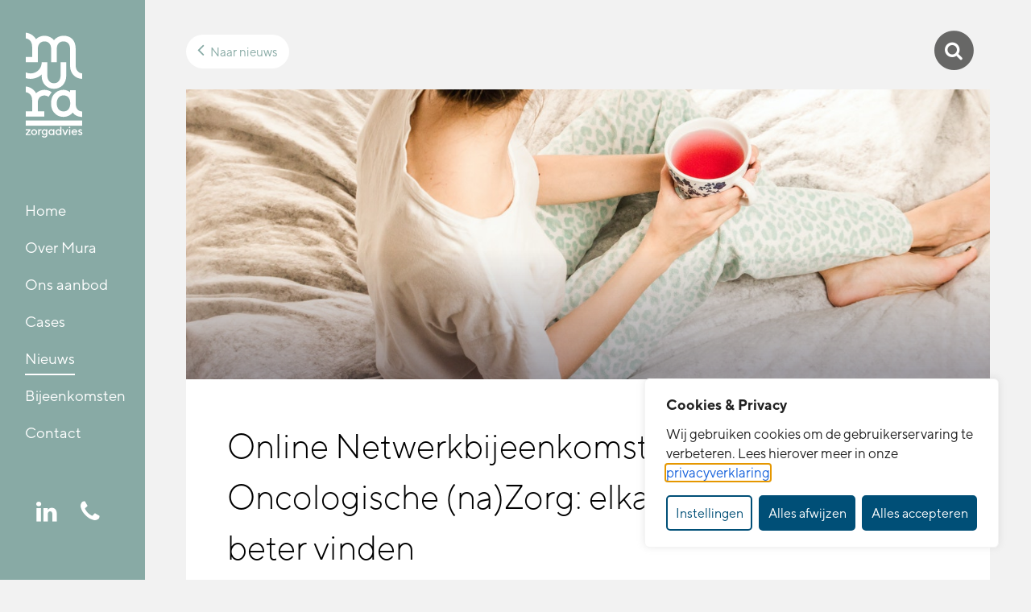

--- FILE ---
content_type: text/html; charset=UTF-8
request_url: https://mura.nl/nieuws/digitale-netwerkbijeenkomsten-oncologische-nazorg-elkaar-beter-vinden/
body_size: 38930
content:
<!DOCTYPE html>
<html lang="nl">

<head>
    <meta charset="utf-8">
<script type="text/javascript">
/* <![CDATA[ */
var gform;gform||(document.addEventListener("gform_main_scripts_loaded",function(){gform.scriptsLoaded=!0}),document.addEventListener("gform/theme/scripts_loaded",function(){gform.themeScriptsLoaded=!0}),window.addEventListener("DOMContentLoaded",function(){gform.domLoaded=!0}),gform={domLoaded:!1,scriptsLoaded:!1,themeScriptsLoaded:!1,isFormEditor:()=>"function"==typeof InitializeEditor,callIfLoaded:function(o){return!(!gform.domLoaded||!gform.scriptsLoaded||!gform.themeScriptsLoaded&&!gform.isFormEditor()||(gform.isFormEditor()&&console.warn("The use of gform.initializeOnLoaded() is deprecated in the form editor context and will be removed in Gravity Forms 3.1."),o(),0))},initializeOnLoaded:function(o){gform.callIfLoaded(o)||(document.addEventListener("gform_main_scripts_loaded",()=>{gform.scriptsLoaded=!0,gform.callIfLoaded(o)}),document.addEventListener("gform/theme/scripts_loaded",()=>{gform.themeScriptsLoaded=!0,gform.callIfLoaded(o)}),window.addEventListener("DOMContentLoaded",()=>{gform.domLoaded=!0,gform.callIfLoaded(o)}))},hooks:{action:{},filter:{}},addAction:function(o,r,e,t){gform.addHook("action",o,r,e,t)},addFilter:function(o,r,e,t){gform.addHook("filter",o,r,e,t)},doAction:function(o){gform.doHook("action",o,arguments)},applyFilters:function(o){return gform.doHook("filter",o,arguments)},removeAction:function(o,r){gform.removeHook("action",o,r)},removeFilter:function(o,r,e){gform.removeHook("filter",o,r,e)},addHook:function(o,r,e,t,n){null==gform.hooks[o][r]&&(gform.hooks[o][r]=[]);var d=gform.hooks[o][r];null==n&&(n=r+"_"+d.length),gform.hooks[o][r].push({tag:n,callable:e,priority:t=null==t?10:t})},doHook:function(r,o,e){var t;if(e=Array.prototype.slice.call(e,1),null!=gform.hooks[r][o]&&((o=gform.hooks[r][o]).sort(function(o,r){return o.priority-r.priority}),o.forEach(function(o){"function"!=typeof(t=o.callable)&&(t=window[t]),"action"==r?t.apply(null,e):e[0]=t.apply(null,e)})),"filter"==r)return e[0]},removeHook:function(o,r,t,n){var e;null!=gform.hooks[o][r]&&(e=(e=gform.hooks[o][r]).filter(function(o,r,e){return!!(null!=n&&n!=o.tag||null!=t&&t!=o.priority)}),gform.hooks[o][r]=e)}});
/* ]]> */
</script>

    <meta name="viewport" content="width=device-width, initial-scale=1">
    <link rel="profile" href="http://gmpg.org/xfn/11">
    <meta name='robots' content='index, follow, max-image-preview:large, max-snippet:-1, max-video-preview:-1' />

	<!-- This site is optimized with the Yoast SEO plugin v24.9 - https://yoast.com/wordpress/plugins/seo/ -->
	<title>Online Netwerkbijeenkomsten Oncologische (na)Zorg: elkaar beter vinden - Mura</title>
	<meta name="description" content="Hoe kunnen oncologische (na)zorgverleners elkaar beter vinden om goed samen te werken rond een patiënt die is genezen van kanker? Deze vraag stond centraal." />
	<link rel="canonical" href="https://mura.nl/nieuws/digitale-netwerkbijeenkomsten-oncologische-nazorg-elkaar-beter-vinden/" />
	<meta property="og:locale" content="nl_NL" />
	<meta property="og:type" content="article" />
	<meta property="og:title" content="Online Netwerkbijeenkomsten Oncologische (na)Zorg: elkaar beter vinden - Mura" />
	<meta property="og:description" content="Hoe kunnen oncologische (na)zorgverleners elkaar beter vinden om goed samen te werken rond een patiënt die is genezen van kanker? Deze vraag stond centraal." />
	<meta property="og:url" content="https://mura.nl/nieuws/digitale-netwerkbijeenkomsten-oncologische-nazorg-elkaar-beter-vinden/" />
	<meta property="og:site_name" content="Mura" />
	<meta property="article:modified_time" content="2020-11-24T10:23:12+00:00" />
	<meta property="og:image" content="https://mura.nl/wp-content/uploads/2020/11/Oncologische-nazorg-mura-zorgadvies.jpg" />
	<meta property="og:image:width" content="1280" />
	<meta property="og:image:height" content="853" />
	<meta property="og:image:type" content="image/jpeg" />
	<meta name="twitter:card" content="summary_large_image" />
	<meta name="twitter:label1" content="Geschatte leestijd" />
	<meta name="twitter:data1" content="2 minuten" />
	<script type="application/ld+json" class="yoast-schema-graph">{"@context":"https://schema.org","@graph":[{"@type":"WebPage","@id":"https://mura.nl/nieuws/digitale-netwerkbijeenkomsten-oncologische-nazorg-elkaar-beter-vinden/","url":"https://mura.nl/nieuws/digitale-netwerkbijeenkomsten-oncologische-nazorg-elkaar-beter-vinden/","name":"Online Netwerkbijeenkomsten Oncologische (na)Zorg: elkaar beter vinden - Mura","isPartOf":{"@id":"https://mura.nl/#website"},"primaryImageOfPage":{"@id":"https://mura.nl/nieuws/digitale-netwerkbijeenkomsten-oncologische-nazorg-elkaar-beter-vinden/#primaryimage"},"image":{"@id":"https://mura.nl/nieuws/digitale-netwerkbijeenkomsten-oncologische-nazorg-elkaar-beter-vinden/#primaryimage"},"thumbnailUrl":"https://mura.nl/wp-content/uploads/2020/11/Oncologische-nazorg-mura-zorgadvies.jpg","datePublished":"2020-11-23T15:28:49+00:00","dateModified":"2020-11-24T10:23:12+00:00","description":"Hoe kunnen oncologische (na)zorgverleners elkaar beter vinden om goed samen te werken rond een patiënt die is genezen van kanker? Deze vraag stond centraal.","breadcrumb":{"@id":"https://mura.nl/nieuws/digitale-netwerkbijeenkomsten-oncologische-nazorg-elkaar-beter-vinden/#breadcrumb"},"inLanguage":"nl","potentialAction":[{"@type":"ReadAction","target":["https://mura.nl/nieuws/digitale-netwerkbijeenkomsten-oncologische-nazorg-elkaar-beter-vinden/"]}]},{"@type":"ImageObject","inLanguage":"nl","@id":"https://mura.nl/nieuws/digitale-netwerkbijeenkomsten-oncologische-nazorg-elkaar-beter-vinden/#primaryimage","url":"https://mura.nl/wp-content/uploads/2020/11/Oncologische-nazorg-mura-zorgadvies.jpg","contentUrl":"https://mura.nl/wp-content/uploads/2020/11/Oncologische-nazorg-mura-zorgadvies.jpg","width":1280,"height":853},{"@type":"BreadcrumbList","@id":"https://mura.nl/nieuws/digitale-netwerkbijeenkomsten-oncologische-nazorg-elkaar-beter-vinden/#breadcrumb","itemListElement":[{"@type":"ListItem","position":1,"name":"Home","item":"https://mura.nl/"},{"@type":"ListItem","position":2,"name":"Nieuws","item":"https://mura.nl/nieuws/"},{"@type":"ListItem","position":3,"name":"Online Netwerkbijeenkomsten Oncologische (na)Zorg: elkaar beter vinden"}]},{"@type":"WebSite","@id":"https://mura.nl/#website","url":"https://mura.nl/","name":"Mura","description":"Mura draagt bij aan de verbinding, verbeteringen en versterking van eerstelijnszorg","publisher":{"@id":"https://mura.nl/#organization"},"potentialAction":[{"@type":"SearchAction","target":{"@type":"EntryPoint","urlTemplate":"https://mura.nl/?s={search_term_string}"},"query-input":{"@type":"PropertyValueSpecification","valueRequired":true,"valueName":"search_term_string"}}],"inLanguage":"nl"},{"@type":"Organization","@id":"https://mura.nl/#organization","name":"Mura","url":"https://mura.nl/","logo":{"@type":"ImageObject","inLanguage":"nl","@id":"https://mura.nl/#/schema/logo/image/","url":"https://mura.nl/wp-content/uploads/2019/03/Logo-mura-jpeg.jpg","contentUrl":"https://mura.nl/wp-content/uploads/2019/03/Logo-mura-jpeg.jpg","width":113,"height":177,"caption":"Mura"},"image":{"@id":"https://mura.nl/#/schema/logo/image/"}}]}</script>
	<!-- / Yoast SEO plugin. -->


<link rel="alternate" type="application/rss+xml" title="Mura &raquo; Feed" href="https://mura.nl/feed/">
<link rel='dns-prefetch' href='//cdnjs.cloudflare.com' />
<link rel='dns-prefetch' href='//code.jquery.com' />
		<!-- This site uses the Google Analytics by MonsterInsights plugin v9.11.1 - Using Analytics tracking - https://www.monsterinsights.com/ -->
							<script src="//www.googletagmanager.com/gtag/js?id=G-LVD5P73H7Y"  data-cfasync="false" data-wpfc-render="false" type="text/javascript" async></script>
			<script data-cfasync="false" data-wpfc-render="false" type="text/javascript">
				var mi_version = '9.11.1';
				var mi_track_user = true;
				var mi_no_track_reason = '';
								var MonsterInsightsDefaultLocations = {"page_location":"https:\/\/mura.nl\/nieuws\/digitale-netwerkbijeenkomsten-oncologische-nazorg-elkaar-beter-vinden\/"};
								if ( typeof MonsterInsightsPrivacyGuardFilter === 'function' ) {
					var MonsterInsightsLocations = (typeof MonsterInsightsExcludeQuery === 'object') ? MonsterInsightsPrivacyGuardFilter( MonsterInsightsExcludeQuery ) : MonsterInsightsPrivacyGuardFilter( MonsterInsightsDefaultLocations );
				} else {
					var MonsterInsightsLocations = (typeof MonsterInsightsExcludeQuery === 'object') ? MonsterInsightsExcludeQuery : MonsterInsightsDefaultLocations;
				}

								var disableStrs = [
										'ga-disable-G-LVD5P73H7Y',
									];

				/* Function to detect opted out users */
				function __gtagTrackerIsOptedOut() {
					for (var index = 0; index < disableStrs.length; index++) {
						if (document.cookie.indexOf(disableStrs[index] + '=true') > -1) {
							return true;
						}
					}

					return false;
				}

				/* Disable tracking if the opt-out cookie exists. */
				if (__gtagTrackerIsOptedOut()) {
					for (var index = 0; index < disableStrs.length; index++) {
						window[disableStrs[index]] = true;
					}
				}

				/* Opt-out function */
				function __gtagTrackerOptout() {
					for (var index = 0; index < disableStrs.length; index++) {
						document.cookie = disableStrs[index] + '=true; expires=Thu, 31 Dec 2099 23:59:59 UTC; path=/';
						window[disableStrs[index]] = true;
					}
				}

				if ('undefined' === typeof gaOptout) {
					function gaOptout() {
						__gtagTrackerOptout();
					}
				}
								window.dataLayer = window.dataLayer || [];

				window.MonsterInsightsDualTracker = {
					helpers: {},
					trackers: {},
				};
				if (mi_track_user) {
					function __gtagDataLayer() {
						dataLayer.push(arguments);
					}

					function __gtagTracker(type, name, parameters) {
						if (!parameters) {
							parameters = {};
						}

						if (parameters.send_to) {
							__gtagDataLayer.apply(null, arguments);
							return;
						}

						if (type === 'event') {
														parameters.send_to = monsterinsights_frontend.v4_id;
							var hookName = name;
							if (typeof parameters['event_category'] !== 'undefined') {
								hookName = parameters['event_category'] + ':' + name;
							}

							if (typeof MonsterInsightsDualTracker.trackers[hookName] !== 'undefined') {
								MonsterInsightsDualTracker.trackers[hookName](parameters);
							} else {
								__gtagDataLayer('event', name, parameters);
							}
							
						} else {
							__gtagDataLayer.apply(null, arguments);
						}
					}

					__gtagTracker('js', new Date());
					__gtagTracker('set', {
						'developer_id.dZGIzZG': true,
											});
					if ( MonsterInsightsLocations.page_location ) {
						__gtagTracker('set', MonsterInsightsLocations);
					}
										__gtagTracker('config', 'G-LVD5P73H7Y', {"forceSSL":"true","anonymize_ip":"true"} );
										window.gtag = __gtagTracker;										(function () {
						/* https://developers.google.com/analytics/devguides/collection/analyticsjs/ */
						/* ga and __gaTracker compatibility shim. */
						var noopfn = function () {
							return null;
						};
						var newtracker = function () {
							return new Tracker();
						};
						var Tracker = function () {
							return null;
						};
						var p = Tracker.prototype;
						p.get = noopfn;
						p.set = noopfn;
						p.send = function () {
							var args = Array.prototype.slice.call(arguments);
							args.unshift('send');
							__gaTracker.apply(null, args);
						};
						var __gaTracker = function () {
							var len = arguments.length;
							if (len === 0) {
								return;
							}
							var f = arguments[len - 1];
							if (typeof f !== 'object' || f === null || typeof f.hitCallback !== 'function') {
								if ('send' === arguments[0]) {
									var hitConverted, hitObject = false, action;
									if ('event' === arguments[1]) {
										if ('undefined' !== typeof arguments[3]) {
											hitObject = {
												'eventAction': arguments[3],
												'eventCategory': arguments[2],
												'eventLabel': arguments[4],
												'value': arguments[5] ? arguments[5] : 1,
											}
										}
									}
									if ('pageview' === arguments[1]) {
										if ('undefined' !== typeof arguments[2]) {
											hitObject = {
												'eventAction': 'page_view',
												'page_path': arguments[2],
											}
										}
									}
									if (typeof arguments[2] === 'object') {
										hitObject = arguments[2];
									}
									if (typeof arguments[5] === 'object') {
										Object.assign(hitObject, arguments[5]);
									}
									if ('undefined' !== typeof arguments[1].hitType) {
										hitObject = arguments[1];
										if ('pageview' === hitObject.hitType) {
											hitObject.eventAction = 'page_view';
										}
									}
									if (hitObject) {
										action = 'timing' === arguments[1].hitType ? 'timing_complete' : hitObject.eventAction;
										hitConverted = mapArgs(hitObject);
										__gtagTracker('event', action, hitConverted);
									}
								}
								return;
							}

							function mapArgs(args) {
								var arg, hit = {};
								var gaMap = {
									'eventCategory': 'event_category',
									'eventAction': 'event_action',
									'eventLabel': 'event_label',
									'eventValue': 'event_value',
									'nonInteraction': 'non_interaction',
									'timingCategory': 'event_category',
									'timingVar': 'name',
									'timingValue': 'value',
									'timingLabel': 'event_label',
									'page': 'page_path',
									'location': 'page_location',
									'title': 'page_title',
									'referrer' : 'page_referrer',
								};
								for (arg in args) {
																		if (!(!args.hasOwnProperty(arg) || !gaMap.hasOwnProperty(arg))) {
										hit[gaMap[arg]] = args[arg];
									} else {
										hit[arg] = args[arg];
									}
								}
								return hit;
							}

							try {
								f.hitCallback();
							} catch (ex) {
							}
						};
						__gaTracker.create = newtracker;
						__gaTracker.getByName = newtracker;
						__gaTracker.getAll = function () {
							return [];
						};
						__gaTracker.remove = noopfn;
						__gaTracker.loaded = true;
						window['__gaTracker'] = __gaTracker;
					})();
									} else {
										console.log("");
					(function () {
						function __gtagTracker() {
							return null;
						}

						window['__gtagTracker'] = __gtagTracker;
						window['gtag'] = __gtagTracker;
					})();
									}
			</script>
							<!-- / Google Analytics by MonsterInsights -->
		<style id='wp-img-auto-sizes-contain-inline-css' type='text/css'>
img:is([sizes=auto i],[sizes^="auto," i]){contain-intrinsic-size:3000px 1500px}
/*# sourceURL=wp-img-auto-sizes-contain-inline-css */
</style>
<style id='wp-block-library-inline-css' type='text/css'>
:root{--wp-block-synced-color:#7a00df;--wp-block-synced-color--rgb:122,0,223;--wp-bound-block-color:var(--wp-block-synced-color);--wp-editor-canvas-background:#ddd;--wp-admin-theme-color:#007cba;--wp-admin-theme-color--rgb:0,124,186;--wp-admin-theme-color-darker-10:#006ba1;--wp-admin-theme-color-darker-10--rgb:0,107,160.5;--wp-admin-theme-color-darker-20:#005a87;--wp-admin-theme-color-darker-20--rgb:0,90,135;--wp-admin-border-width-focus:2px}@media (min-resolution:192dpi){:root{--wp-admin-border-width-focus:1.5px}}.wp-element-button{cursor:pointer}:root .has-very-light-gray-background-color{background-color:#eee}:root .has-very-dark-gray-background-color{background-color:#313131}:root .has-very-light-gray-color{color:#eee}:root .has-very-dark-gray-color{color:#313131}:root .has-vivid-green-cyan-to-vivid-cyan-blue-gradient-background{background:linear-gradient(135deg,#00d084,#0693e3)}:root .has-purple-crush-gradient-background{background:linear-gradient(135deg,#34e2e4,#4721fb 50%,#ab1dfe)}:root .has-hazy-dawn-gradient-background{background:linear-gradient(135deg,#faaca8,#dad0ec)}:root .has-subdued-olive-gradient-background{background:linear-gradient(135deg,#fafae1,#67a671)}:root .has-atomic-cream-gradient-background{background:linear-gradient(135deg,#fdd79a,#004a59)}:root .has-nightshade-gradient-background{background:linear-gradient(135deg,#330968,#31cdcf)}:root .has-midnight-gradient-background{background:linear-gradient(135deg,#020381,#2874fc)}:root{--wp--preset--font-size--normal:16px;--wp--preset--font-size--huge:42px}.has-regular-font-size{font-size:1em}.has-larger-font-size{font-size:2.625em}.has-normal-font-size{font-size:var(--wp--preset--font-size--normal)}.has-huge-font-size{font-size:var(--wp--preset--font-size--huge)}.has-text-align-center{text-align:center}.has-text-align-left{text-align:left}.has-text-align-right{text-align:right}.has-fit-text{white-space:nowrap!important}#end-resizable-editor-section{display:none}.aligncenter{clear:both}.items-justified-left{justify-content:flex-start}.items-justified-center{justify-content:center}.items-justified-right{justify-content:flex-end}.items-justified-space-between{justify-content:space-between}.screen-reader-text{border:0;clip-path:inset(50%);height:1px;margin:-1px;overflow:hidden;padding:0;position:absolute;width:1px;word-wrap:normal!important}.screen-reader-text:focus{background-color:#ddd;clip-path:none;color:#444;display:block;font-size:1em;height:auto;left:5px;line-height:normal;padding:15px 23px 14px;text-decoration:none;top:5px;width:auto;z-index:100000}html :where(.has-border-color){border-style:solid}html :where([style*=border-top-color]){border-top-style:solid}html :where([style*=border-right-color]){border-right-style:solid}html :where([style*=border-bottom-color]){border-bottom-style:solid}html :where([style*=border-left-color]){border-left-style:solid}html :where([style*=border-width]){border-style:solid}html :where([style*=border-top-width]){border-top-style:solid}html :where([style*=border-right-width]){border-right-style:solid}html :where([style*=border-bottom-width]){border-bottom-style:solid}html :where([style*=border-left-width]){border-left-style:solid}html :where(img[class*=wp-image-]){height:auto;max-width:100%}:where(figure){margin:0 0 1em}html :where(.is-position-sticky){--wp-admin--admin-bar--position-offset:var(--wp-admin--admin-bar--height,0px)}@media screen and (max-width:600px){html :where(.is-position-sticky){--wp-admin--admin-bar--position-offset:0px}}
/*# sourceURL=/wp-includes/css/dist/block-library/common.min.css */
</style>
<link rel='stylesheet' id='ys_css-css' href='https://mura.nl/wp-content/themes/theme-fusion/assets/dist/css/style.css?ver=1768384546' type='text/css' media='all' />
<script type="text/javascript" id="cookie-law-info-js-extra">
/* <![CDATA[ */
var _ckyConfig = {"_ipData":[],"_assetsURL":"https://mura.nl/wp-content/plugins/cookie-law-info/lite/frontend/images/","_publicURL":"https://mura.nl","_expiry":"365","_categories":[{"name":"Noodzakelijk","slug":"necessary","isNecessary":true,"ccpaDoNotSell":true,"cookies":[{"cookieID":"cookieyes-consent","domain":"mura.nl","provider":"cookieyes.com"},{"cookieID":"rc::a","domain":"google.com","provider":"gstatic.com|google.com"},{"cookieID":"rc::c","domain":"google.com","provider":"gstatic.com|google.com"},{"cookieID":"_grecaptcha","domain":"mura.nl","provider":""},{"cookieID":"_ga_*","domain":"mura.nl","provider":"google-analytics.com|googletagmanager.com/gtag/js"},{"cookieID":"_ga","domain":"mura.nl","provider":"google-analytics.com|googletagmanager.com/gtag/js"},{"cookieID":"_gid","domain":"mura.nl","provider":"google-analytics.com|googletagmanager.com/gtag/js"},{"cookieID":"_gat_UA-*","domain":"mura.nl","provider":"google-analytics.com|googletagmanager.com/gtag/js"},{"cookieID":"_gat_im","domain":"mura.nl","provider":"google-analytics.com|googletagmanager.com/gtag/js"}],"active":true,"defaultConsent":{"gdpr":true,"ccpa":true}},{"name":"Functioneel","slug":"functional","isNecessary":false,"ccpaDoNotSell":true,"cookies":[{"cookieID":"_hjAbsoluteSessionInProgress","domain":"mura.nl","provider":"hotjar.com"}],"active":true,"defaultConsent":{"gdpr":false,"ccpa":false}},{"name":"Analytics","slug":"analytics","isNecessary":false,"ccpaDoNotSell":true,"cookies":[{"cookieID":"_hjSessionUser_*","domain":"mura.nl","provider":"hotjar.com"},{"cookieID":"_hjFirstSeen","domain":"mura.nl","provider":"hotjar.com"},{"cookieID":"_hjSession_*","domain":"mura.nl","provider":"hotjar.com"},{"cookieID":"_hjRecordingLastActivity","domain":"mura.nl","provider":"hotjar.com"},{"cookieID":"_hjRecordingEnabled","domain":"mura.nl","provider":"hotjar.com"},{"cookieID":"_hjTLDTest","domain":"mura.nl","provider":"hotjar.com"}],"active":true,"defaultConsent":{"gdpr":false,"ccpa":false}},{"name":"Prestatie","slug":"performance","isNecessary":false,"ccpaDoNotSell":true,"cookies":[],"active":true,"defaultConsent":{"gdpr":false,"ccpa":false}},{"name":"Marketing","slug":"advertisement","isNecessary":false,"ccpaDoNotSell":true,"cookies":[],"active":true,"defaultConsent":{"gdpr":false,"ccpa":false}}],"_activeLaw":"gdpr","_rootDomain":"","_block":"1","_showBanner":"1","_bannerConfig":{"settings":{"type":"box","preferenceCenterType":"popup","position":"bottom-right","applicableLaw":"gdpr"},"behaviours":{"reloadBannerOnAccept":false,"loadAnalyticsByDefault":false,"animations":{"onLoad":"animate","onHide":"sticky"}},"config":{"revisitConsent":{"status":true,"tag":"revisit-consent","position":"bottom-right","meta":{"url":"#"},"styles":{"background-color":"#0056A7"},"elements":{"title":{"type":"text","tag":"revisit-consent-title","status":true,"styles":{"color":"#0056a7"}}}},"preferenceCenter":{"toggle":{"status":true,"tag":"detail-category-toggle","type":"toggle","states":{"active":{"styles":{"background-color":"#1863DC"}},"inactive":{"styles":{"background-color":"#D0D5D2"}}}}},"categoryPreview":{"status":false,"toggle":{"status":true,"tag":"detail-category-preview-toggle","type":"toggle","states":{"active":{"styles":{"background-color":"#1863DC"}},"inactive":{"styles":{"background-color":"#D0D5D2"}}}}},"videoPlaceholder":{"status":true,"styles":{"background-color":"#000000","border-color":"#000000","color":"#ffffff"}},"readMore":{"status":false,"tag":"readmore-button","type":"link","meta":{"noFollow":true,"newTab":true},"styles":{"color":"#1863DC","background-color":"transparent","border-color":"transparent"}},"showMore":{"status":true,"tag":"show-desc-button","type":"button","styles":{"color":"#1863DC"}},"showLess":{"status":true,"tag":"hide-desc-button","type":"button","styles":{"color":"#1863DC"}},"alwaysActive":{"status":true,"tag":"always-active","styles":{"color":"#008000"}},"manualLinks":{"status":true,"tag":"manual-links","type":"link","styles":{"color":"#1863DC"}},"auditTable":{"status":true},"optOption":{"status":true,"toggle":{"status":true,"tag":"optout-option-toggle","type":"toggle","states":{"active":{"styles":{"background-color":"#1863dc"}},"inactive":{"styles":{"background-color":"#FFFFFF"}}}}}}},"_version":"3.3.9.1","_logConsent":"1","_tags":[{"tag":"accept-button","styles":{"color":"#FFFFFF","background-color":"#1863DC","border-color":"#1863DC"}},{"tag":"reject-button","styles":{"color":"#1863DC","background-color":"transparent","border-color":"#1863DC"}},{"tag":"settings-button","styles":{"color":"#1863DC","background-color":"transparent","border-color":"#1863DC"}},{"tag":"readmore-button","styles":{"color":"#1863DC","background-color":"transparent","border-color":"transparent"}},{"tag":"donotsell-button","styles":{"color":"#1863DC","background-color":"transparent","border-color":"transparent"}},{"tag":"show-desc-button","styles":{"color":"#1863DC"}},{"tag":"hide-desc-button","styles":{"color":"#1863DC"}},{"tag":"cky-always-active","styles":[]},{"tag":"cky-link","styles":[]},{"tag":"accept-button","styles":{"color":"#FFFFFF","background-color":"#1863DC","border-color":"#1863DC"}},{"tag":"revisit-consent","styles":{"background-color":"#0056A7"}}],"_shortCodes":[{"key":"cky_readmore","content":"\u003Ca href=\"/privacyverklaring\" class=\"cky-policy\" aria-label=\"Lees meer\" target=\"_blank\" rel=\"noopener\" data-cky-tag=\"readmore-button\"\u003ELees meer\u003C/a\u003E","tag":"readmore-button","status":false,"attributes":{"rel":"nofollow","target":"_blank"}},{"key":"cky_show_desc","content":"\u003Cbutton class=\"cky-show-desc-btn\" data-cky-tag=\"show-desc-button\" aria-label=\"Lees meer\"\u003ELees meer\u003C/button\u003E","tag":"show-desc-button","status":true,"attributes":[]},{"key":"cky_hide_desc","content":"\u003Cbutton class=\"cky-show-desc-btn\" data-cky-tag=\"hide-desc-button\" aria-label=\"Bekijk minder\"\u003EBekijk minder\u003C/button\u003E","tag":"hide-desc-button","status":true,"attributes":[]},{"key":"cky_optout_show_desc","content":"[cky_optout_show_desc]","tag":"optout-show-desc-button","status":true,"attributes":[]},{"key":"cky_optout_hide_desc","content":"[cky_optout_hide_desc]","tag":"optout-hide-desc-button","status":true,"attributes":[]},{"key":"cky_category_toggle_label","content":"[cky_{{status}}_category_label] [cky_preference_{{category_slug}}_title]","tag":"","status":true,"attributes":[]},{"key":"cky_enable_category_label","content":"Inschakelen","tag":"","status":true,"attributes":[]},{"key":"cky_disable_category_label","content":"Uitzetten","tag":"","status":true,"attributes":[]},{"key":"cky_video_placeholder","content":"\u003Cdiv class=\"video-placeholder-normal\" data-cky-tag=\"video-placeholder\" id=\"[UNIQUEID]\"\u003E\u003Cp class=\"video-placeholder-text-normal\" data-cky-tag=\"placeholder-title\"\u003EAccepteer de cookie toestemming\u003C/p\u003E\u003C/div\u003E","tag":"","status":true,"attributes":[]},{"key":"cky_enable_optout_label","content":"Inschakelen","tag":"","status":true,"attributes":[]},{"key":"cky_disable_optout_label","content":"Uitzetten","tag":"","status":true,"attributes":[]},{"key":"cky_optout_toggle_label","content":"[cky_{{status}}_optout_label] [cky_optout_option_title]","tag":"","status":true,"attributes":[]},{"key":"cky_optout_option_title","content":"Verkoop of deel mijn persoonlijke gegevens niet","tag":"","status":true,"attributes":[]},{"key":"cky_optout_close_label","content":"Dichtbij","tag":"","status":true,"attributes":[]},{"key":"cky_preference_close_label","content":"Dichtbij","tag":"","status":true,"attributes":[]}],"_rtl":"","_language":"nl","_providersToBlock":[{"re":"hotjar.com","categories":["functional","analytics"]}]};
var _ckyStyles = {"css":".cky-overlay{background: #000000; opacity: 0.4; position: fixed; top: 0; left: 0; width: 100%; height: 100%; z-index: 99999999;}.cky-hide{display: none;}.cky-btn-revisit-wrapper{display: flex; align-items: center; justify-content: center; background: #0056a7; width: 45px; height: 45px; border-radius: 50%; position: fixed; z-index: 999999; cursor: pointer;}.cky-revisit-bottom-left{bottom: 15px; left: 15px;}.cky-revisit-bottom-right{bottom: 15px; right: 15px;}.cky-btn-revisit-wrapper .cky-btn-revisit{display: flex; align-items: center; justify-content: center; background: none; border: none; cursor: pointer; position: relative; margin: 0; padding: 0;}.cky-btn-revisit-wrapper .cky-btn-revisit img{max-width: fit-content; margin: 0; height: 30px; width: 30px;}.cky-revisit-bottom-left:hover::before{content: attr(data-tooltip); position: absolute; background: #4e4b66; color: #ffffff; left: calc(100% + 7px); font-size: 12px; line-height: 16px; width: max-content; padding: 4px 8px; border-radius: 4px;}.cky-revisit-bottom-left:hover::after{position: absolute; content: \"\"; border: 5px solid transparent; left: calc(100% + 2px); border-left-width: 0; border-right-color: #4e4b66;}.cky-revisit-bottom-right:hover::before{content: attr(data-tooltip); position: absolute; background: #4e4b66; color: #ffffff; right: calc(100% + 7px); font-size: 12px; line-height: 16px; width: max-content; padding: 4px 8px; border-radius: 4px;}.cky-revisit-bottom-right:hover::after{position: absolute; content: \"\"; border: 5px solid transparent; right: calc(100% + 2px); border-right-width: 0; border-left-color: #4e4b66;}.cky-revisit-hide{display: none;}.cky-consent-container{position: fixed; width: 440px; box-sizing: border-box; z-index: 9999999; border-radius: 6px;}.cky-consent-container .cky-consent-bar{background: #ffffff; border: 1px solid; padding: 20px 26px; box-shadow: 0 -1px 10px 0 #acabab4d; border-radius: 6px;}.cky-box-bottom-left{bottom: 40px; left: 40px;}.cky-box-bottom-right{bottom: 40px; right: 40px;}.cky-box-top-left{top: 40px; left: 40px;}.cky-box-top-right{top: 40px; right: 40px;}.cky-custom-brand-logo-wrapper .cky-custom-brand-logo{width: 100px; height: auto; margin: 0 0 12px 0;}.cky-notice .cky-title{color: #212121; font-weight: 700; font-size: 18px; line-height: 24px; margin: 0 0 12px 0;}.cky-notice-des *,.cky-preference-content-wrapper *,.cky-accordion-header-des *,.cky-gpc-wrapper .cky-gpc-desc *{font-size: 14px;}.cky-notice-des{color: #212121; font-size: 14px; line-height: 24px; font-weight: 400;}.cky-notice-des img{height: 25px; width: 25px;}.cky-consent-bar .cky-notice-des p,.cky-gpc-wrapper .cky-gpc-desc p,.cky-preference-body-wrapper .cky-preference-content-wrapper p,.cky-accordion-header-wrapper .cky-accordion-header-des p,.cky-cookie-des-table li div:last-child p{color: inherit; margin-top: 0; overflow-wrap: break-word;}.cky-notice-des P:last-child,.cky-preference-content-wrapper p:last-child,.cky-cookie-des-table li div:last-child p:last-child,.cky-gpc-wrapper .cky-gpc-desc p:last-child{margin-bottom: 0;}.cky-notice-des a.cky-policy,.cky-notice-des button.cky-policy{font-size: 14px; color: #1863dc; white-space: nowrap; cursor: pointer; background: transparent; border: 1px solid; text-decoration: underline;}.cky-notice-des button.cky-policy{padding: 0;}.cky-notice-des a.cky-policy:focus-visible,.cky-notice-des button.cky-policy:focus-visible,.cky-preference-content-wrapper .cky-show-desc-btn:focus-visible,.cky-accordion-header .cky-accordion-btn:focus-visible,.cky-preference-header .cky-btn-close:focus-visible,.cky-switch input[type=\"checkbox\"]:focus-visible,.cky-footer-wrapper a:focus-visible,.cky-btn:focus-visible{outline: 2px solid #1863dc; outline-offset: 2px;}.cky-btn:focus:not(:focus-visible),.cky-accordion-header .cky-accordion-btn:focus:not(:focus-visible),.cky-preference-content-wrapper .cky-show-desc-btn:focus:not(:focus-visible),.cky-btn-revisit-wrapper .cky-btn-revisit:focus:not(:focus-visible),.cky-preference-header .cky-btn-close:focus:not(:focus-visible),.cky-consent-bar .cky-banner-btn-close:focus:not(:focus-visible){outline: 0;}button.cky-show-desc-btn:not(:hover):not(:active){color: #1863dc; background: transparent;}button.cky-accordion-btn:not(:hover):not(:active),button.cky-banner-btn-close:not(:hover):not(:active),button.cky-btn-revisit:not(:hover):not(:active),button.cky-btn-close:not(:hover):not(:active){background: transparent;}.cky-consent-bar button:hover,.cky-modal.cky-modal-open button:hover,.cky-consent-bar button:focus,.cky-modal.cky-modal-open button:focus{text-decoration: none;}.cky-notice-btn-wrapper{display: flex; justify-content: flex-start; align-items: center; flex-wrap: wrap; margin-top: 16px;}.cky-notice-btn-wrapper .cky-btn{text-shadow: none; box-shadow: none;}.cky-btn{flex: auto; max-width: 100%; font-size: 14px; font-family: inherit; line-height: 24px; padding: 8px; font-weight: 500; margin: 0 8px 0 0; border-radius: 2px; cursor: pointer; text-align: center; text-transform: none; min-height: 0;}.cky-btn:hover{opacity: 0.8;}.cky-btn-customize{color: #1863dc; background: transparent; border: 2px solid #1863dc;}.cky-btn-reject{color: #1863dc; background: transparent; border: 2px solid #1863dc;}.cky-btn-accept{background: #1863dc; color: #ffffff; border: 2px solid #1863dc;}.cky-btn:last-child{margin-right: 0;}@media (max-width: 576px){.cky-box-bottom-left{bottom: 0; left: 0;}.cky-box-bottom-right{bottom: 0; right: 0;}.cky-box-top-left{top: 0; left: 0;}.cky-box-top-right{top: 0; right: 0;}}@media (max-height: 480px){.cky-consent-container{max-height: 100vh;overflow-y: scroll}.cky-notice-des{max-height: unset !important;overflow-y: unset !important}.cky-preference-center{height: 100vh;overflow: auto !important}.cky-preference-center .cky-preference-body-wrapper{overflow: unset}}@media (max-width: 440px){.cky-box-bottom-left, .cky-box-bottom-right, .cky-box-top-left, .cky-box-top-right{width: 100%; max-width: 100%;}.cky-consent-container .cky-consent-bar{padding: 20px 0;}.cky-custom-brand-logo-wrapper, .cky-notice .cky-title, .cky-notice-des, .cky-notice-btn-wrapper{padding: 0 24px;}.cky-notice-des{max-height: 40vh; overflow-y: scroll;}.cky-notice-btn-wrapper{flex-direction: column; margin-top: 0;}.cky-btn{width: 100%; margin: 10px 0 0 0;}.cky-notice-btn-wrapper .cky-btn-customize{order: 2;}.cky-notice-btn-wrapper .cky-btn-reject{order: 3;}.cky-notice-btn-wrapper .cky-btn-accept{order: 1; margin-top: 16px;}}@media (max-width: 352px){.cky-notice .cky-title{font-size: 16px;}.cky-notice-des *{font-size: 12px;}.cky-notice-des, .cky-btn{font-size: 12px;}}.cky-modal.cky-modal-open{display: flex; visibility: visible; -webkit-transform: translate(-50%, -50%); -moz-transform: translate(-50%, -50%); -ms-transform: translate(-50%, -50%); -o-transform: translate(-50%, -50%); transform: translate(-50%, -50%); top: 50%; left: 50%; transition: all 1s ease;}.cky-modal{box-shadow: 0 32px 68px rgba(0, 0, 0, 0.3); margin: 0 auto; position: fixed; max-width: 100%; background: #ffffff; top: 50%; box-sizing: border-box; border-radius: 6px; z-index: 999999999; color: #212121; -webkit-transform: translate(-50%, 100%); -moz-transform: translate(-50%, 100%); -ms-transform: translate(-50%, 100%); -o-transform: translate(-50%, 100%); transform: translate(-50%, 100%); visibility: hidden; transition: all 0s ease;}.cky-preference-center{max-height: 79vh; overflow: hidden; width: 845px; overflow: hidden; flex: 1 1 0; display: flex; flex-direction: column; border-radius: 6px;}.cky-preference-header{display: flex; align-items: center; justify-content: space-between; padding: 22px 24px; border-bottom: 1px solid;}.cky-preference-header .cky-preference-title{font-size: 18px; font-weight: 700; line-height: 24px;}.cky-preference-header .cky-btn-close{margin: 0; cursor: pointer; vertical-align: middle; padding: 0; background: none; border: none; width: 24px; height: 24px; min-height: 0; line-height: 0; text-shadow: none; box-shadow: none;}.cky-preference-header .cky-btn-close img{margin: 0; height: 10px; width: 10px;}.cky-preference-body-wrapper{padding: 0 24px; flex: 1; overflow: auto; box-sizing: border-box;}.cky-preference-content-wrapper,.cky-gpc-wrapper .cky-gpc-desc{font-size: 14px; line-height: 24px; font-weight: 400; padding: 12px 0;}.cky-preference-content-wrapper{border-bottom: 1px solid;}.cky-preference-content-wrapper img{height: 25px; width: 25px;}.cky-preference-content-wrapper .cky-show-desc-btn{font-size: 14px; font-family: inherit; color: #1863dc; text-decoration: none; line-height: 24px; padding: 0; margin: 0; white-space: nowrap; cursor: pointer; background: transparent; border-color: transparent; text-transform: none; min-height: 0; text-shadow: none; box-shadow: none;}.cky-accordion-wrapper{margin-bottom: 10px;}.cky-accordion{border-bottom: 1px solid;}.cky-accordion:last-child{border-bottom: none;}.cky-accordion .cky-accordion-item{display: flex; margin-top: 10px;}.cky-accordion .cky-accordion-body{display: none;}.cky-accordion.cky-accordion-active .cky-accordion-body{display: block; padding: 0 22px; margin-bottom: 16px;}.cky-accordion-header-wrapper{cursor: pointer; width: 100%;}.cky-accordion-item .cky-accordion-header{display: flex; justify-content: space-between; align-items: center;}.cky-accordion-header .cky-accordion-btn{font-size: 16px; font-family: inherit; color: #212121; line-height: 24px; background: none; border: none; font-weight: 700; padding: 0; margin: 0; cursor: pointer; text-transform: none; min-height: 0; text-shadow: none; box-shadow: none;}.cky-accordion-header .cky-always-active{color: #008000; font-weight: 600; line-height: 24px; font-size: 14px;}.cky-accordion-header-des{font-size: 14px; line-height: 24px; margin: 10px 0 16px 0;}.cky-accordion-chevron{margin-right: 22px; position: relative; cursor: pointer;}.cky-accordion-chevron-hide{display: none;}.cky-accordion .cky-accordion-chevron i::before{content: \"\"; position: absolute; border-right: 1.4px solid; border-bottom: 1.4px solid; border-color: inherit; height: 6px; width: 6px; -webkit-transform: rotate(-45deg); -moz-transform: rotate(-45deg); -ms-transform: rotate(-45deg); -o-transform: rotate(-45deg); transform: rotate(-45deg); transition: all 0.2s ease-in-out; top: 8px;}.cky-accordion.cky-accordion-active .cky-accordion-chevron i::before{-webkit-transform: rotate(45deg); -moz-transform: rotate(45deg); -ms-transform: rotate(45deg); -o-transform: rotate(45deg); transform: rotate(45deg);}.cky-audit-table{background: #f4f4f4; border-radius: 6px;}.cky-audit-table .cky-empty-cookies-text{color: inherit; font-size: 12px; line-height: 24px; margin: 0; padding: 10px;}.cky-audit-table .cky-cookie-des-table{font-size: 12px; line-height: 24px; font-weight: normal; padding: 15px 10px; border-bottom: 1px solid; border-bottom-color: inherit; margin: 0;}.cky-audit-table .cky-cookie-des-table:last-child{border-bottom: none;}.cky-audit-table .cky-cookie-des-table li{list-style-type: none; display: flex; padding: 3px 0;}.cky-audit-table .cky-cookie-des-table li:first-child{padding-top: 0;}.cky-cookie-des-table li div:first-child{width: 100px; font-weight: 600; word-break: break-word; word-wrap: break-word;}.cky-cookie-des-table li div:last-child{flex: 1; word-break: break-word; word-wrap: break-word; margin-left: 8px;}.cky-footer-shadow{display: block; width: 100%; height: 40px; background: linear-gradient(180deg, rgba(255, 255, 255, 0) 0%, #ffffff 100%); position: absolute; bottom: calc(100% - 1px);}.cky-footer-wrapper{position: relative;}.cky-prefrence-btn-wrapper{display: flex; flex-wrap: wrap; align-items: center; justify-content: center; padding: 22px 24px; border-top: 1px solid;}.cky-prefrence-btn-wrapper .cky-btn{flex: auto; max-width: 100%; text-shadow: none; box-shadow: none;}.cky-btn-preferences{color: #1863dc; background: transparent; border: 2px solid #1863dc;}.cky-preference-header,.cky-preference-body-wrapper,.cky-preference-content-wrapper,.cky-accordion-wrapper,.cky-accordion,.cky-accordion-wrapper,.cky-footer-wrapper,.cky-prefrence-btn-wrapper{border-color: inherit;}@media (max-width: 845px){.cky-modal{max-width: calc(100% - 16px);}}@media (max-width: 576px){.cky-modal{max-width: 100%;}.cky-preference-center{max-height: 100vh;}.cky-prefrence-btn-wrapper{flex-direction: column;}.cky-accordion.cky-accordion-active .cky-accordion-body{padding-right: 0;}.cky-prefrence-btn-wrapper .cky-btn{width: 100%; margin: 10px 0 0 0;}.cky-prefrence-btn-wrapper .cky-btn-reject{order: 3;}.cky-prefrence-btn-wrapper .cky-btn-accept{order: 1; margin-top: 0;}.cky-prefrence-btn-wrapper .cky-btn-preferences{order: 2;}}@media (max-width: 425px){.cky-accordion-chevron{margin-right: 15px;}.cky-notice-btn-wrapper{margin-top: 0;}.cky-accordion.cky-accordion-active .cky-accordion-body{padding: 0 15px;}}@media (max-width: 352px){.cky-preference-header .cky-preference-title{font-size: 16px;}.cky-preference-header{padding: 16px 24px;}.cky-preference-content-wrapper *, .cky-accordion-header-des *{font-size: 12px;}.cky-preference-content-wrapper, .cky-preference-content-wrapper .cky-show-more, .cky-accordion-header .cky-always-active, .cky-accordion-header-des, .cky-preference-content-wrapper .cky-show-desc-btn, .cky-notice-des a.cky-policy{font-size: 12px;}.cky-accordion-header .cky-accordion-btn{font-size: 14px;}}.cky-switch{display: flex;}.cky-switch input[type=\"checkbox\"]{position: relative; width: 44px; height: 24px; margin: 0; background: #d0d5d2; -webkit-appearance: none; border-radius: 50px; cursor: pointer; outline: 0; border: none; top: 0;}.cky-switch input[type=\"checkbox\"]:checked{background: #1863dc;}.cky-switch input[type=\"checkbox\"]:before{position: absolute; content: \"\"; height: 20px; width: 20px; left: 2px; bottom: 2px; border-radius: 50%; background-color: white; -webkit-transition: 0.4s; transition: 0.4s; margin: 0;}.cky-switch input[type=\"checkbox\"]:after{display: none;}.cky-switch input[type=\"checkbox\"]:checked:before{-webkit-transform: translateX(20px); -ms-transform: translateX(20px); transform: translateX(20px);}@media (max-width: 425px){.cky-switch input[type=\"checkbox\"]{width: 38px; height: 21px;}.cky-switch input[type=\"checkbox\"]:before{height: 17px; width: 17px;}.cky-switch input[type=\"checkbox\"]:checked:before{-webkit-transform: translateX(17px); -ms-transform: translateX(17px); transform: translateX(17px);}}.cky-consent-bar .cky-banner-btn-close{position: absolute; right: 9px; top: 5px; background: none; border: none; cursor: pointer; padding: 0; margin: 0; min-height: 0; line-height: 0; height: 24px; width: 24px; text-shadow: none; box-shadow: none;}.cky-consent-bar .cky-banner-btn-close img{height: 9px; width: 9px; margin: 0;}.cky-notice-group{font-size: 14px; line-height: 24px; font-weight: 400; color: #212121;}.cky-notice-btn-wrapper .cky-btn-do-not-sell{font-size: 14px; line-height: 24px; padding: 6px 0; margin: 0; font-weight: 500; background: none; border-radius: 2px; border: none; cursor: pointer; text-align: left; color: #1863dc; background: transparent; border-color: transparent; box-shadow: none; text-shadow: none;}.cky-consent-bar .cky-banner-btn-close:focus-visible,.cky-notice-btn-wrapper .cky-btn-do-not-sell:focus-visible,.cky-opt-out-btn-wrapper .cky-btn:focus-visible,.cky-opt-out-checkbox-wrapper input[type=\"checkbox\"].cky-opt-out-checkbox:focus-visible{outline: 2px solid #1863dc; outline-offset: 2px;}@media (max-width: 440px){.cky-consent-container{width: 100%;}}@media (max-width: 352px){.cky-notice-des a.cky-policy, .cky-notice-btn-wrapper .cky-btn-do-not-sell{font-size: 12px;}}.cky-opt-out-wrapper{padding: 12px 0;}.cky-opt-out-wrapper .cky-opt-out-checkbox-wrapper{display: flex; align-items: center;}.cky-opt-out-checkbox-wrapper .cky-opt-out-checkbox-label{font-size: 16px; font-weight: 700; line-height: 24px; margin: 0 0 0 12px; cursor: pointer;}.cky-opt-out-checkbox-wrapper input[type=\"checkbox\"].cky-opt-out-checkbox{background-color: #ffffff; border: 1px solid black; width: 20px; height: 18.5px; margin: 0; -webkit-appearance: none; position: relative; display: flex; align-items: center; justify-content: center; border-radius: 2px; cursor: pointer;}.cky-opt-out-checkbox-wrapper input[type=\"checkbox\"].cky-opt-out-checkbox:checked{background-color: #1863dc; border: none;}.cky-opt-out-checkbox-wrapper input[type=\"checkbox\"].cky-opt-out-checkbox:checked::after{left: 6px; bottom: 4px; width: 7px; height: 13px; border: solid #ffffff; border-width: 0 3px 3px 0; border-radius: 2px; -webkit-transform: rotate(45deg); -ms-transform: rotate(45deg); transform: rotate(45deg); content: \"\"; position: absolute; box-sizing: border-box;}.cky-opt-out-checkbox-wrapper.cky-disabled .cky-opt-out-checkbox-label,.cky-opt-out-checkbox-wrapper.cky-disabled input[type=\"checkbox\"].cky-opt-out-checkbox{cursor: no-drop;}.cky-gpc-wrapper{margin: 0 0 0 32px;}.cky-footer-wrapper .cky-opt-out-btn-wrapper{display: flex; flex-wrap: wrap; align-items: center; justify-content: center; padding: 22px 24px;}.cky-opt-out-btn-wrapper .cky-btn{flex: auto; max-width: 100%; text-shadow: none; box-shadow: none;}.cky-opt-out-btn-wrapper .cky-btn-cancel{border: 1px solid #dedfe0; background: transparent; color: #858585;}.cky-opt-out-btn-wrapper .cky-btn-confirm{background: #1863dc; color: #ffffff; border: 1px solid #1863dc;}@media (max-width: 352px){.cky-opt-out-checkbox-wrapper .cky-opt-out-checkbox-label{font-size: 14px;}.cky-gpc-wrapper .cky-gpc-desc, .cky-gpc-wrapper .cky-gpc-desc *{font-size: 12px;}.cky-opt-out-checkbox-wrapper input[type=\"checkbox\"].cky-opt-out-checkbox{width: 16px; height: 16px;}.cky-opt-out-checkbox-wrapper input[type=\"checkbox\"].cky-opt-out-checkbox:checked::after{left: 5px; bottom: 4px; width: 3px; height: 9px;}.cky-gpc-wrapper{margin: 0 0 0 28px;}}.video-placeholder-youtube{background-size: 100% 100%; background-position: center; background-repeat: no-repeat; background-color: #b2b0b059; position: relative; display: flex; align-items: center; justify-content: center; max-width: 100%;}.video-placeholder-text-youtube{text-align: center; align-items: center; padding: 10px 16px; background-color: #000000cc; color: #ffffff; border: 1px solid; border-radius: 2px; cursor: pointer;}.video-placeholder-normal{background-image: url(\"/wp-content/plugins/cookie-law-info/lite/frontend/images/placeholder.svg\"); background-size: 80px; background-position: center; background-repeat: no-repeat; background-color: #b2b0b059; position: relative; display: flex; align-items: flex-end; justify-content: center; max-width: 100%;}.video-placeholder-text-normal{align-items: center; padding: 10px 16px; text-align: center; border: 1px solid; border-radius: 2px; cursor: pointer;}.cky-rtl{direction: rtl; text-align: right;}.cky-rtl .cky-banner-btn-close{left: 9px; right: auto;}.cky-rtl .cky-notice-btn-wrapper .cky-btn:last-child{margin-right: 8px;}.cky-rtl .cky-notice-btn-wrapper .cky-btn:first-child{margin-right: 0;}.cky-rtl .cky-notice-btn-wrapper{margin-left: 0; margin-right: 15px;}.cky-rtl .cky-prefrence-btn-wrapper .cky-btn{margin-right: 8px;}.cky-rtl .cky-prefrence-btn-wrapper .cky-btn:first-child{margin-right: 0;}.cky-rtl .cky-accordion .cky-accordion-chevron i::before{border: none; border-left: 1.4px solid; border-top: 1.4px solid; left: 12px;}.cky-rtl .cky-accordion.cky-accordion-active .cky-accordion-chevron i::before{-webkit-transform: rotate(-135deg); -moz-transform: rotate(-135deg); -ms-transform: rotate(-135deg); -o-transform: rotate(-135deg); transform: rotate(-135deg);}@media (max-width: 768px){.cky-rtl .cky-notice-btn-wrapper{margin-right: 0;}}@media (max-width: 576px){.cky-rtl .cky-notice-btn-wrapper .cky-btn:last-child{margin-right: 0;}.cky-rtl .cky-prefrence-btn-wrapper .cky-btn{margin-right: 0;}.cky-rtl .cky-accordion.cky-accordion-active .cky-accordion-body{padding: 0 22px 0 0;}}@media (max-width: 425px){.cky-rtl .cky-accordion.cky-accordion-active .cky-accordion-body{padding: 0 15px 0 0;}}.cky-rtl .cky-opt-out-btn-wrapper .cky-btn{margin-right: 12px;}.cky-rtl .cky-opt-out-btn-wrapper .cky-btn:first-child{margin-right: 0;}.cky-rtl .cky-opt-out-checkbox-wrapper .cky-opt-out-checkbox-label{margin: 0 12px 0 0;}"};
//# sourceURL=cookie-law-info-js-extra
/* ]]> */
</script>
<script type="text/javascript" src="https://mura.nl/wp-content/plugins/cookie-law-info/lite/frontend/js/script.min.js?ver=3.3.9.1" id="cookie-law-info-js"></script>
<script type="text/javascript" src="https://mura.nl/wp-content/plugins/google-analytics-for-wordpress/assets/js/frontend-gtag.min.js?ver=9.11.1" id="monsterinsights-frontend-script-js" async="async" data-wp-strategy="async"></script>
<script data-cfasync="false" data-wpfc-render="false" type="text/javascript" id='monsterinsights-frontend-script-js-extra'>/* <![CDATA[ */
var monsterinsights_frontend = {"js_events_tracking":"true","download_extensions":"doc,pdf,ppt,zip,xls,docx,pptx,xlsx","inbound_paths":"[]","home_url":"https:\/\/mura.nl","hash_tracking":"false","v4_id":"G-LVD5P73H7Y"};/* ]]> */
</script>
<script type="text/javascript" src="https://cdnjs.cloudflare.com/polyfill/v2/polyfill.js?features=Array.from%2CArray.prototype.forEach%2CArray.prototype.find%2CArray.prototype.includes%2CEvent%2CPromise" id="cloudflare-polyfill-js"></script>
<script type="text/javascript" src="https://code.jquery.com/jquery-1.12.4.min.js" id="jquery-js"></script>
<script type="text/javascript" id="vendor_js-js-extra">
/* <![CDATA[ */
var jsVars = {"templateDirectory":"https://mura.nl/wp-content/themes/theme-fusion","url":"https://mura.nl"};
//# sourceURL=vendor_js-js-extra
/* ]]> */
</script>
<script type="text/javascript" src="https://mura.nl/wp-content/themes/theme-fusion/assets/dist/js/vendor.js" id="vendor_js-js"></script>
<style id="cky-style-inline">[data-cky-tag]{visibility:hidden;}</style><link rel="icon" href="https://mura.nl/wp-content/uploads/2017/12/cropped-favicon-32x32.png" sizes="32x32" />
<link rel="icon" href="https://mura.nl/wp-content/uploads/2017/12/cropped-favicon-192x192.png" sizes="192x192" />
<link rel="apple-touch-icon" href="https://mura.nl/wp-content/uploads/2017/12/cropped-favicon-180x180.png" />
<meta name="msapplication-TileImage" content="https://mura.nl/wp-content/uploads/2017/12/cropped-favicon-270x270.png" />
    <link rel="stylesheet" href="https://cdnjs.cloudflare.com/ajax/libs/OwlCarousel2/2.2.1/assets/owl.carousel.min.css">
    <script src="//cdnjs.cloudflare.com/ajax/libs/OwlCarousel2/2.2.1/owl.carousel.min.js"></script>
    <script src="//cdnjs.cloudflare.com/ajax/libs/jquery-mousewheel/3.1.13/jquery.mousewheel.min.js"></script>

	<!-- Hotjar Tracking Code for www.mura.nl -->
	<script>
		(function(h,o,t,j,a,r){
		h.hj=h.hj||function(){(h.hj.q=h.hj.q||[]).push(arguments)};
		h._hjSettings={hjid:1614462,hjsv:6};
		a=o.getElementsByTagName('head')[0];
		r=o.createElement('script');r.async=1;
		r.src=t+h._hjSettings.hjid+j+h._hjSettings.hjsv;
		a.appendChild(r);
		})(window,document,'https://static.hotjar.com/c/hotjar-','.js?sv=');
	</script>
</head>

<body class="wp-singular news-template-default single single-news postid-3404 wp-theme-theme-fusion news page-digitale-netwerkbijeenkomsten-oncologische-nazorg-elkaar-beter-vinden">

            <nav id="mobile-menu" class="drawerr--init">
    <div style="display:none;" class="drawerr__search-form px-2 py-4">
        <form role="search" method="get" class="search-form form-inline" action="https://mura.nl/">
            <input type="search" class="form-control w-75 mr-2"
                   placeholder="Zoeken "
                   value="" name="s"/>
            <button type="submit" class="btn btn-primary"><i class="fa fa-search" aria-hidden="true"></i><span
                        class="sr-only">Zoeken</span></button>
        </form>
    </div>
    <div class="menu-primary-menu-container"><ul id="menu-primary-menu" class="menu"><li id="menu-item-14" class="menu-item menu-item-type-post_type menu-item-object-page menu-item-home menu-item-14 nav-item menu-item--page"><a href="https://mura.nl/" class="nav-link">Home</a></li>
<li id="menu-item-52" class="menu-item menu-item-type-post_type menu-item-object-page menu-item-52 nav-item menu-item--page"><a href="https://mura.nl/over-mura/" class="nav-link">Over Mura</a></li>
<li id="menu-item-6112" class="menu-item menu-item-type-post_type_archive menu-item-object-ons-aanbod menu-item-6112 nav-item menu-item--ons-aanbod"><a href="https://mura.nl/ons-aanbod/" class="nav-link">Ons aanbod</a></li>
<li id="menu-item-249" class="menu-item menu-item-type-post_type_archive menu-item-object-case menu-item-249 nav-item menu-item--case"><a href="https://mura.nl/cases/" class="nav-link">Cases</a></li>
<li id="menu-item-252" class="menu-item menu-item-type-post_type_archive menu-item-object-news menu-item-252 nav-item menu-item--news active"><a href="https://mura.nl/nieuws/" class="nav-link">Nieuws</a></li>
<li id="menu-item-250" class="menu-item menu-item-type-post_type_archive menu-item-object-meeting menu-item-250 nav-item menu-item--meeting"><a href="https://mura.nl/bijeenkomsten/" class="nav-link">Bijeenkomsten</a></li>
<li id="menu-item-141" class="menu-item menu-item-type-post_type menu-item-object-page menu-item-141 nav-item menu-item--page"><a href="https://mura.nl/contact/" class="nav-link">Contact</a></li>
</ul></div></nav>
    
    <div id="page" class=" position-relative">
        <div class="search-container hidden">

    <!-- Generator: Adobe Illustrator 19.0.0, SVG Export Plug-In . SVG Version: 6.00 Build 0)  --><svg xmlns="http://www.w3.org/2000/svg" xmlns:xlink="http://www.w3.org/1999/xlink" version="1.1" id="Layer_1" x="0px" y="0px" viewBox="0 0 64 64" style="enable-background:new 0 0 64 64;" xml:space="preserve" class="search-container__close">
<style type="text/css">
	.st0{fill:none;stroke:#676766;stroke-width:6;stroke-miterlimit:10;}
</style>
<g id="XMLID_5_">
	<line id="XMLID_1_" class="st0" x1="3.2" y1="3.2" x2="60.8" y2="60.8"></line>
	<line id="XMLID_2_" class="st0" x1="3.2" y1="3.2" x2="60.8" y2="60.8"></line>
	<line id="XMLID_3_" class="st0" x1="3.2" y1="3.2" x2="60.8" y2="60.8"></line>
	<line id="XMLID_4_" class="st0" x1="60.8" y1="3.2" x2="3.2" y2="60.8"></line>
</g>
</svg>

    <div class="container">
        <!-- Generator: Adobe Illustrator 19.0.0, SVG Export Plug-In . SVG Version: 6.00 Build 0)  --><svg xmlns="http://www.w3.org/2000/svg" xmlns:xlink="http://www.w3.org/1999/xlink" version="1.1" id="Layer_1" x="0px" y="0px" viewBox="-14.2 13.2 42.5 42.5" style="enable-background:new -14.2 13.2 42.5 42.5;" xml:space="preserve" class="search-submit">
<g id="XMLID_16_">
	<g id="XMLID_19_">
		<path d="M5.7,48.6C-3.5,48.6-11,41.1-11,32c0-9.2,7.5-16.7,16.7-16.7S22.4,22.8,22.4,32C22.3,41.1,14.9,48.6,5.7,48.6z M5.7,17.3    C-2.4,17.3-9,23.9-9,32s6.6,14.7,14.7,14.7S20.4,40.1,20.4,32C20.3,23.9,13.8,17.3,5.7,17.3z"></path>
		<path d="M5.7,49.1c-9.5,0-17.2-7.7-17.2-17.1c0-9.5,7.7-17.2,17.2-17.2S22.9,22.5,22.9,32C22.8,41.4,15.1,49.1,5.7,49.1z     M5.7,15.8c-8.9,0-16.2,7.3-16.2,16.2s7.3,16.1,16.2,16.1c8.8,0,16.1-7.2,16.2-16.1C21.9,23.1,14.6,15.8,5.7,15.8z M5.7,47.2    c-8.4,0-15.2-6.8-15.2-15.2s6.8-15.2,15.2-15.2c8.3,0,15.1,6.8,15.2,15.2C20.9,40.4,14.1,47.2,5.7,47.2z M5.7,17.8    c-7.8,0-14.2,6.4-14.2,14.2s6.4,14.2,14.2,14.2S19.9,39.8,19.9,32C19.8,24.2,13.4,17.8,5.7,17.8z"></path>
	</g>
</g>
<g id="XMLID_2_">
	<path d="M17,43.3l8,8.6c0.8,0.9,0.7,2.2-0.1,2.9l0,0c-0.8,0.7-2.1,0.6-2.9-0.3l-7.4-9"></path>
</g>
</svg>
        <input type="text" id="search-query" class="search-container__input" placeholder="Type om te zoeken..."
            value="" />

        <div class="search-container__items | row mt-4 mt-md-5 ">

            <div class="col-md-12 col-lg-4 | order-2 order-lg-0 ">
                <h3 class="mb-3">Ons aanbod</h3>
                                <a href="https://mura.nl/ons-aanbod/lekker-blijven-werken-in-de-zorg/">
                    <div class="row mb-2 mx-1 align-items-center">
                        <div class="col-3 pl-0">
                            <img src="https://mura.nl/wp-content/uploads/2021/12/Duimen_OGPraktijkvoering2-150x150.jpg" class="img-responsive w-100" />
                        </div>
                        <div class="col-8 py-2">
                            Lekker blijven werken in de zorg                        </div>
                    </div>
                </a>
                                <a href="https://mura.nl/ons-aanbod/positieve-gezondheidszorg-oplossingsgericht-werken/">
                    <div class="row mb-2 mx-1 align-items-center">
                        <div class="col-3 pl-0">
                            <img src="https://mura.nl/wp-content/uploads/2021/12/6-Training-positieve-gezondheidszorg-oplossinsgericht-werken-e1639389190185-150x150.jpg" class="img-responsive w-100" />
                        </div>
                        <div class="col-8 py-2">
                            Positieve gezondheidszorg: Oplossingsgericht werken                        </div>
                    </div>
                </a>
                                <a href="https://mura.nl/ons-aanbod/digitalisering/">
                    <div class="row mb-2 mx-1 align-items-center">
                        <div class="col-3 pl-0">
                            <img src="https://mura.nl/wp-content/uploads/2021/12/Slimme-zorg-estafette-2-150x150.jpg" class="img-responsive w-100" />
                        </div>
                        <div class="col-8 py-2">
                            Digitalisering in de eerste lijn                        </div>
                    </div>
                </a>
                                <a href="https://mura.nl/ons-aanbod/informatiemanagement/">
                    <div class="row mb-2 mx-1 align-items-center">
                        <div class="col-3 pl-0">
                            <img src="https://mura.nl/wp-content/uploads/2021/11/RGF190820-1559-scaled-e1638960225353-150x150.jpg" class="img-responsive w-100" />
                        </div>
                        <div class="col-8 py-2">
                            Informatiemanagement                        </div>
                    </div>
                </a>
                                                <a href="https://mura.nl/ons-aanbod/" class="text-black btn btn-border | my-4">
                    <div class="col-12 py-2">Bekijk ons aanbod</div>
                </a>
            </div>

            <div class="col-md-12 col-lg-4 | order-0 order-lg-1 | mt-xs-2">
                <h3 class="mb-3">Nieuws</h3>
                                <a href="https://mura.nl/nieuws/gezondheidsbeleid-2025-2028-wat-betekent-het-voor-de-eerstelijnszorg/">
                    <div class="row mb-1 mx-1 align-items-center">
                        <div class="col-3 pl-0">
                            <img src="https://mura.nl/wp-content/uploads/2026/01/Nota-gezondheidsbeleid-150x150.png" class="img-responsive w-100" />
                        </div>
                        <div class="col-8 py-2">
                            Gezondheidsbeleid 2025-2028: Wat betekent het voor de eerstelijnszorg?                        </div>
                    </div>
                </a>
                                <a href="https://mura.nl/nieuws/stokje-doorgegeven-babyconnect-midden-en-oost-nederland-klaar-voor-de-volgende-fase/">
                    <div class="row mb-1 mx-1 align-items-center">
                        <div class="col-3 pl-0">
                            <img src="https://mura.nl/wp-content/uploads/2025/12/Babyconnect-stokje-doorgegeven-150x150.png" class="img-responsive w-100" />
                        </div>
                        <div class="col-8 py-2">
                            Stokje doorgegeven: Babyconnect Midden- en Oost Nederland klaar voor de volgende fase                        </div>
                    </div>
                </a>
                                <a href="https://mura.nl/nieuws/wegwijzers-mentale-gezondheid-sneller-toegang-tot-zorg-en-ondersteuning-bij-mentale-klachten-in-gelderse-vallei/">
                    <div class="row mb-1 mx-1 align-items-center">
                        <div class="col-3 pl-0">
                            <img src="https://mura.nl/wp-content/uploads/2025/12/Wegwijzers-verkennend-gesprek-e1765554679640-150x150.png" class="img-responsive w-100" />
                        </div>
                        <div class="col-8 py-2">
                            Wegwijzers Mentale Gezondheid: sneller toegang tot zorg en ondersteuning bij mentale klachten in Gelderse Vallei                        </div>
                    </div>
                </a>
                                <a href="https://mura.nl/nieuws/spoedzorg-krijgt-een-belangrijke-impuls-opstart-pilot-u1-ritten-vanuit-huisartsenpost-rivierenland/">
                    <div class="row mb-1 mx-1 align-items-center">
                        <div class="col-3 pl-0">
                            <img src="https://mura.nl/wp-content/uploads/2025/12/Spoedpost-HA-2-150x150.png" class="img-responsive w-100" />
                        </div>
                        <div class="col-8 py-2">
                            Spoedzorg krijgt een belangrijke impuls: Opstart pilot U1-ritten vanuit Huisartsenpost Rivierenland                        </div>
                    </div>
                </a>
                                <a href="https://mura.nl/nieuws/" class="text-black btn btn-border | my-4">
                    <div class="col-12 py-2">Bekijk nieuws</div>
                </a>
            </div>

            <div class="col-md-12 col-lg-4 | order-1 order-lg-2 | mt-xs-2">
                <h3 class="mb-3">Cases</h3>
                                <a href="https://mura.nl/cases/rst-zorgverleners-vernieuwt-strategische-koers-met-data-en-dialoog/">
                    <div class="row mb-1 mx-1 align-items-center">
                        <div class="col-3 pl-0">
                            <img src="https://mura.nl/wp-content/uploads/2025/04/Mura-Zorgadvies-Mariette-de-Vries-Ellen-Selten-Peter-Boudewijn-RST-Zorgverleners-1-e1744730706934-150x150.jpg" class="img-responsive w-100" />
                        </div>
                        <div class="col-8 py-2">
                            RST Zorgverleners vernieuwt strategische koers met data en dialoog                        </div>
                    </div>
                </a>
                                <a href="https://mura.nl/cases/lokale-coalities/">
                    <div class="row mb-1 mx-1 align-items-center">
                        <div class="col-3 pl-0">
                            <img src="https://mura.nl/wp-content/uploads/2022/11/Mura-Lokale-coalitie-kansrijke-start-veenendaal-150x150.jpg" class="img-responsive w-100" />
                        </div>
                        <div class="col-8 py-2">
                            Preventief werken in lokale coalities voorkomt zwaardere zorg                        </div>
                    </div>
                </a>
                                <a href="https://mura.nl/cases/programmamanagement-ouderenzorg/">
                    <div class="row mb-1 mx-1 align-items-center">
                        <div class="col-3 pl-0">
                            <img src="https://mura.nl/wp-content/uploads/2017/12/Christina_van_Haaften__Eefje_de_bruijne_Zorgcentra_de_Betuwe-AvV-20180110-0102-2-150x150.jpg" class="img-responsive w-100" />
                        </div>
                        <div class="col-8 py-2">
                            Programma Ouderenzorg                        </div>
                    </div>
                </a>
                                <a href="https://mura.nl/cases/gezondhuizen-oplossingsgerichte-aanpak/">
                    <div class="row mb-1 mx-1 align-items-center">
                        <div class="col-3 pl-0">
                            <img src="https://mura.nl/wp-content/uploads/2017/07/Susan_Adam_Pieter_Jansen_Gezondhuis-AvV-20180117-0261-150x150.jpg" class="img-responsive w-100" />
                        </div>
                        <div class="col-8 py-2">
                            Gezondhuizen, een oplossingsgerichte aanpak                        </div>
                    </div>
                </a>
                                <a href="https://mura.nl/cases/" class="text-black btn btn-border | my-4">
                    <div class="col-12 py-2">Bekijk alle cases</div>
                </a>
            </div>

        </div>

    </div>
</div>
        <div class="mura-sidebar mura-sidebar--news">
            <a href="https://mura.nl">
                <div class="site-logo site-logo--color pl-3">
                    <!DOCTYPE svg PUBLIC "-//W3C//DTD SVG 1.1//EN" "http://www.w3.org/Graphics/SVG/1.1/DTD/svg11.dtd">
<!-- Generator: Adobe Illustrator 15.0.0, SVG Export Plug-In  --><svg xmlns="http://www.w3.org/2000/svg" xmlns:xlink="http://www.w3.org/1999/xlink" xmlns:a="http://ns.adobe.com/AdobeSVGViewerExtensions/3.0/" version="1.1" x="0px" y="0px" width="100px" height="160px" viewBox="-14.944 -14.583 100 160" enable-background="new -14.944 -14.583 100 160" xml:space="preserve">
<defs>
</defs>
<path fill="#7E79A4" d="M15.027,86.607c0-5.742,3.701-8.619,8.251-8.619c1.808,0,3.556,0.604,4.986,1.689l3.906-5.83  c-2.581-1.854-5.693-2.863-8.892-2.863c-4.026,0-7.69,1.571-10.418,4.127c-2.593-4.596-7.332-7.818-12.846-8.315v7.047  c4.502,0.713,7.957,4.143,7.957,10.012v13.733H0.014v6.459h22.956v-6.459h-7.942v-5.318V86.607z"></path>
<rect x="0.014" y="109.05" fill="#004F77" width="70.019" height="6.46"></rect>
<path fill="#B93C7B" d="M70.032,97.882c-4.421-0.147-7.976-3.283-7.976-9.102v-9.953v-7.454h-7.002v2.609  c-2.101-1.83-5.214-2.999-8.252-2.999c-7.994,0-12.484,5.831-13.81,8.777c-2.091,4.649-2.049,11.268,0,16.051  c1.254,2.928,5.743,8.804,13.81,8.804c4.657,0,8.831-2.101,11.631-5.401c2.286,3.406,6.514,5.401,11.599,5.401V97.882z   M46.996,97.83c-4.645,0-8.472-3.297-8.472-10.029s3.827-9.944,8.472-9.944c4.647,0,8.283,3.212,8.283,9.944  C55.279,94.467,51.644,97.83,46.996,97.83"></path>
<path fill="#00A1CA" d="M62.057,41.073v-4.333V25.427v-4.818c0-12.194-6.844-16.813-15.254-16.813  c-4.724,0-8.952,2.159-11.752,5.541c-2.801-3.382-7.029-5.541-11.752-5.541c-4.105,0-7.833,1.633-10.578,4.279  C10.1,3.606,5.431,0.487,0.014,0v7.045c4.502,0.712,7.957,4.051,7.957,10.57v12.673H0.014v6.459h12.429v-0.009h2.604v-16.8  c0-6.427,4.17-9.142,8.251-9.142c4.08,0,8.25,2.715,8.25,9.142v16.8h7.003v-16.8c0-6.427,4.154-9.142,8.251-9.142  s8.252,2.622,8.252,9.049v4.393v12.499v4.493c0,9.579,6.692,15.966,14.978,16.113v-6.727C65.207,50.054,62.057,46.074,62.057,41.073  "></path>
<path fill="#87A9A4" d="M43.301,36.739v16.043c0,7.188-4.115,10.035-8.25,10.035c-4.136,0-8.252-2.812-8.252-10.035V36.739h-7.003  l0,0v0.008c0,5.165-2.495,9.542-6.844,12.011c-3.986,2.262-8.82,2.431-12.938,0.524v7.193c1.944,0.575,3.952,0.866,5.963,0.866  c3.557,0,7.116-0.903,10.307-2.714c1.277-0.725,2.508-1.717,3.513-2.765v2.045c0,9.511,6.843,15.776,15.255,15.776  c8.41,0,15.254-6.252,15.254-16.473V36.739H43.301z"></path>
<polygon fill="#004D74" points="5.826,121.336 1.867,125.818 5.975,125.818 5.975,127.163 0,127.163 0,125.818 3.958,121.336   0.149,121.336 0.149,119.992 5.826,119.992 "></polygon>
<path fill="#004D74" d="M6.676,123.579c0-0.49,0.1-0.951,0.299-1.384c0.199-0.432,0.471-0.813,0.814-1.146  c0.343-0.329,0.739-0.592,1.187-0.784c0.449-0.191,0.927-0.286,1.435-0.286s0.986,0.095,1.434,0.286  c0.448,0.192,0.843,0.455,1.187,0.784c0.344,0.333,0.615,0.714,0.814,1.146c0.199,0.433,0.298,0.894,0.298,1.384  c0,0.488-0.099,0.95-0.298,1.382c-0.199,0.432-0.47,0.813-0.814,1.145c-0.344,0.33-0.739,0.594-1.187,0.785  c-0.448,0.191-0.926,0.286-1.434,0.286s-0.986-0.095-1.435-0.286c-0.447-0.191-0.844-0.455-1.187-0.785  c-0.343-0.332-0.615-0.713-0.814-1.145C6.776,124.529,6.676,124.067,6.676,123.579 M12.65,123.579c0-0.319-0.06-0.615-0.178-0.889  c-0.12-0.273-0.284-0.511-0.493-0.713c-0.21-0.201-0.448-0.36-0.717-0.479c-0.27-0.117-0.552-0.175-0.851-0.175  s-0.583,0.058-0.852,0.175c-0.27,0.119-0.508,0.278-0.717,0.479c-0.209,0.202-0.373,0.439-0.494,0.713  c-0.118,0.273-0.179,0.569-0.179,0.889c0,0.318,0.061,0.614,0.179,0.886c0.121,0.275,0.284,0.512,0.494,0.714  c0.209,0.201,0.447,0.363,0.717,0.479c0.269,0.117,0.553,0.177,0.852,0.177s0.582-0.06,0.851-0.177  c0.269-0.115,0.507-0.277,0.717-0.479c0.209-0.202,0.373-0.438,0.493-0.714C12.591,124.193,12.65,123.897,12.65,123.579"></path>
<path fill="#004D74" d="M19.322,121.398c-0.06-0.018-0.132-0.036-0.216-0.051c-0.085-0.016-0.171-0.024-0.261-0.024  c-0.568,0-1.021,0.174-1.36,0.524c-0.338,0.353-0.507,0.859-0.507,1.519v3.797h-1.495v-7.171h1.495v0.834  c0.168-0.161,0.363-0.301,0.583-0.425c0.188-0.104,0.415-0.199,0.68-0.289c0.264-0.089,0.565-0.133,0.903-0.133h0.374v1.469  C19.457,121.431,19.392,121.415,19.322,121.398"></path>
<path fill="#004D74" d="M25.405,126.118c-0.171,0.17-0.365,0.317-0.584,0.446c-0.189,0.109-0.416,0.213-0.679,0.306  c-0.265,0.097-0.566,0.145-0.905,0.145c-0.448,0-0.875-0.092-1.284-0.271c-0.409-0.182-0.765-0.431-1.068-0.748  c-0.304-0.316-0.548-0.688-0.732-1.115c-0.186-0.423-0.276-0.885-0.276-1.385c0-0.497,0.091-0.958,0.276-1.384  c0.184-0.425,0.428-0.796,0.732-1.113c0.303-0.319,0.659-0.569,1.068-0.749s0.836-0.27,1.284-0.27c0.339,0,0.64,0.042,0.905,0.133  c0.263,0.09,0.489,0.186,0.679,0.289c0.219,0.124,0.413,0.264,0.584,0.425v-0.834h1.493v6.725c0,0.506-0.093,0.977-0.276,1.41  c-0.185,0.432-0.439,0.811-0.761,1.136c-0.324,0.322-0.703,0.578-1.136,0.761c-0.433,0.185-0.903,0.276-1.411,0.276  c-0.548,0-1.021-0.077-1.419-0.23c-0.399-0.156-0.732-0.326-1.001-0.516c-0.319-0.219-0.582-0.469-0.791-0.748l0.97-0.97  c0.159,0.207,0.354,0.397,0.583,0.565c0.2,0.141,0.436,0.268,0.709,0.382c0.274,0.115,0.59,0.174,0.949,0.174  c0.298,0,0.575-0.058,0.829-0.166c0.254-0.109,0.475-0.261,0.664-0.455c0.189-0.193,0.336-0.429,0.44-0.703  c0.104-0.273,0.158-0.574,0.158-0.902V126.118z M21.37,123.495c0,0.311,0.055,0.597,0.165,0.864  c0.109,0.264,0.258,0.493,0.448,0.687c0.189,0.192,0.406,0.345,0.65,0.456c0.244,0.112,0.496,0.167,0.754,0.167  s0.511-0.055,0.755-0.167c0.243-0.111,0.458-0.264,0.642-0.456c0.184-0.193,0.334-0.423,0.447-0.687  c0.115-0.268,0.173-0.554,0.173-0.864c0-0.308-0.058-0.596-0.173-0.86c-0.113-0.267-0.263-0.495-0.447-0.688  s-0.399-0.347-0.642-0.456c-0.244-0.111-0.496-0.167-0.755-0.167s-0.51,0.056-0.754,0.167c-0.244,0.109-0.461,0.263-0.65,0.456  c-0.189,0.193-0.339,0.422-0.448,0.688C21.425,122.899,21.37,123.187,21.37,123.495"></path>
<path fill="#004D74" d="M40.434,119.979c0.348,0,0.667,0.051,0.956,0.155c0.288,0.104,0.531,0.218,0.732,0.337  c0.237,0.14,0.447,0.3,0.628,0.477v-4.242h1.492v10.457H42.75v-0.911c-0.181,0.181-0.391,0.336-0.628,0.47  c-0.201,0.114-0.444,0.219-0.732,0.313c-0.289,0.097-0.608,0.143-0.956,0.143c-0.468,0-0.914-0.092-1.337-0.28  c-0.425-0.187-0.797-0.441-1.121-0.764c-0.323-0.32-0.579-0.698-0.769-1.135c-0.189-0.438-0.284-0.911-0.284-1.419  c0-0.501,0.095-0.971,0.284-1.412c0.189-0.44,0.445-0.822,0.769-1.145c0.324-0.322,0.696-0.576,1.121-0.764  C39.52,120.07,39.966,119.979,40.434,119.979 M40.582,125.833c0.279,0,0.548-0.06,0.808-0.177c0.259-0.119,0.489-0.277,0.693-0.479  c0.205-0.202,0.366-0.438,0.486-0.714c0.119-0.271,0.181-0.567,0.181-0.886c0-0.319-0.062-0.615-0.181-0.889  c-0.12-0.273-0.281-0.511-0.486-0.713c-0.204-0.201-0.435-0.36-0.693-0.479c-0.26-0.117-0.528-0.175-0.808-0.175  s-0.548,0.058-0.806,0.175c-0.259,0.119-0.49,0.278-0.695,0.479c-0.204,0.202-0.365,0.439-0.485,0.713  c-0.119,0.273-0.18,0.569-0.18,0.889c0,0.318,0.061,0.614,0.18,0.886c0.12,0.275,0.281,0.512,0.485,0.714  c0.205,0.201,0.437,0.359,0.695,0.479C40.034,125.774,40.303,125.833,40.582,125.833"></path>
<polygon fill="#004D74" points="48.221,127.163 45.312,119.992 46.878,119.992 48.969,125.221 51.06,119.992 52.63,119.992   49.717,127.163 "></polygon>
<path fill="#004D74" d="M55.375,117.678c0,0.259-0.084,0.473-0.256,0.642c-0.169,0.169-0.383,0.254-0.641,0.254  c-0.26,0-0.474-0.085-0.643-0.254c-0.168-0.169-0.254-0.383-0.254-0.642s0.086-0.474,0.254-0.644  c0.169-0.169,0.383-0.255,0.643-0.255c0.258,0,0.472,0.086,0.641,0.255C55.291,117.205,55.375,117.419,55.375,117.678   M55.225,127.163H53.73v-7.171h1.494V127.163z"></path>
<path fill="#004D74" d="M58.325,123.921c0.038,0.246,0.121,0.483,0.245,0.718c0.124,0.235,0.283,0.44,0.479,0.611  c0.192,0.175,0.421,0.316,0.68,0.423c0.259,0.107,0.538,0.16,0.837,0.16c0.348,0,0.658-0.06,0.933-0.171  c0.273-0.116,0.501-0.242,0.681-0.382c0.209-0.169,0.393-0.358,0.552-0.567l0.971,0.973c-0.218,0.276-0.488,0.526-0.807,0.744  c-0.267,0.189-0.599,0.361-0.986,0.516s-0.834,0.23-1.343,0.23s-0.985-0.095-1.434-0.286s-0.846-0.457-1.188-0.792  c-0.345-0.336-0.616-0.725-0.814-1.167c-0.199-0.44-0.299-0.915-0.299-1.426c0-0.488,0.096-0.946,0.29-1.375  c0.196-0.427,0.456-0.799,0.784-1.116c0.328-0.316,0.714-0.568,1.159-0.756c0.442-0.188,0.918-0.279,1.426-0.279  c0.509,0,0.976,0.083,1.403,0.246c0.428,0.167,0.8,0.396,1.113,0.693c0.314,0.296,0.559,0.648,0.731,1.052  c0.175,0.406,0.264,0.851,0.264,1.33c0,0.104-0.007,0.197-0.018,0.281c-0.009,0.086-0.019,0.161-0.028,0.228  c-0.01,0.075-0.02,0.112-0.029,0.112H58.325z M60.49,121.248c-0.568,0-1.031,0.138-1.39,0.416c-0.357,0.278-0.598,0.621-0.716,1.032  h4.152c-0.089-0.411-0.312-0.754-0.666-1.032C61.52,121.385,61.059,121.248,60.49,121.248"></path>
<path fill="#004D74" d="M69.061,121.919c-0.1-0.109-0.218-0.209-0.358-0.299c-0.118-0.079-0.265-0.149-0.434-0.208  c-0.17-0.061-0.353-0.09-0.553-0.09c-0.337,0-0.597,0.075-0.775,0.221c-0.18,0.147-0.269,0.312-0.269,0.492  c0,0.22,0.089,0.387,0.269,0.501c0.179,0.114,0.405,0.216,0.679,0.309c0.274,0.088,0.568,0.177,0.882,0.262  c0.313,0.086,0.608,0.206,0.882,0.358c0.274,0.152,0.499,0.35,0.68,0.599c0.178,0.247,0.269,0.572,0.269,0.972  c0,0.284-0.063,0.558-0.188,0.813c-0.123,0.258-0.302,0.486-0.536,0.687c-0.234,0.199-0.519,0.356-0.852,0.471  c-0.332,0.115-0.705,0.171-1.114,0.171c-0.478,0-0.885-0.063-1.225-0.193c-0.337-0.128-0.62-0.273-0.851-0.432  c-0.268-0.18-0.499-0.394-0.686-0.643l0.97-0.916c0.139,0.159,0.3,0.298,0.479,0.42c0.159,0.104,0.346,0.2,0.56,0.287  c0.214,0.089,0.465,0.134,0.753,0.134c0.42,0,0.724-0.082,0.914-0.242c0.188-0.163,0.282-0.368,0.282-0.613  c0-0.211-0.09-0.376-0.27-0.494c-0.179-0.12-0.405-0.223-0.678-0.315c-0.274-0.09-0.568-0.178-0.882-0.262  c-0.313-0.088-0.608-0.206-0.882-0.359c-0.274-0.151-0.5-0.349-0.68-0.591c-0.179-0.244-0.269-0.57-0.269-0.979  c0-0.247,0.063-0.491,0.187-0.736c0.125-0.241,0.297-0.456,0.523-0.643c0.223-0.185,0.489-0.335,0.798-0.448  c0.309-0.114,0.652-0.171,1.03-0.171c0.389,0,0.728,0.051,1.016,0.155c0.291,0.104,0.533,0.218,0.732,0.337  c0.23,0.14,0.418,0.3,0.568,0.477L69.061,121.919z"></path>
<path fill="#004D74" d="M34.076,119.987v0.955c-0.18-0.18-0.388-0.339-0.627-0.479c-0.2-0.117-0.444-0.23-0.732-0.335  c-0.289-0.106-0.608-0.157-0.956-0.157c-0.468,0-0.914,0.093-1.337,0.279c-0.423,0.188-0.797,0.444-1.12,0.765  c-0.324,0.32-0.58,0.703-0.769,1.145c-0.189,0.441-0.285,0.913-0.285,1.411c0,0.509,0.095,0.981,0.285,1.418  c0.189,0.438,0.445,0.817,0.769,1.139c0.323,0.321,0.697,0.575,1.12,0.764c0.423,0.186,0.869,0.279,1.337,0.279  c0.348,0,0.667-0.046,0.956-0.143c0.288-0.094,0.532-0.198,0.732-0.313c0.24-0.134,0.448-0.289,0.627-0.471v0.91h1.494v-7.167  H34.076z M33.896,124.458c-0.119,0.274-0.282,0.512-0.486,0.714s-0.435,0.359-0.694,0.478c-0.259,0.119-0.527,0.178-0.806,0.178  c-0.28,0-0.549-0.059-0.807-0.178c-0.259-0.118-0.491-0.275-0.695-0.478s-0.366-0.439-0.485-0.714  c-0.12-0.271-0.18-0.568-0.18-0.888c0-0.317,0.061-0.615,0.18-0.887c0.119-0.274,0.281-0.511,0.485-0.713s0.436-0.36,0.695-0.479  c0.258-0.118,0.527-0.177,0.807-0.177c0.278,0,0.546,0.059,0.806,0.177s0.49,0.276,0.694,0.479s0.367,0.438,0.486,0.713  c0.12,0.271,0.18,0.569,0.18,0.887C34.076,123.889,34.016,124.186,33.896,124.458"></path>
</svg>
                </div>
                <div class="site-logo site-logo--white pl-3">
                    <!DOCTYPE svg PUBLIC "-//W3C//DTD SVG 1.1//EN" "http://www.w3.org/Graphics/SVG/1.1/DTD/svg11.dtd">
<!-- Generator: Adobe Illustrator 15.0.0, SVG Export Plug-In  --><svg xmlns="http://www.w3.org/2000/svg" xmlns:xlink="http://www.w3.org/1999/xlink" xmlns:a="http://ns.adobe.com/AdobeSVGViewerExtensions/3.0/" version="1.1" x="0px" y="0px" width="100px" height="160px" viewBox="-14.944 -14.583 100 160" enable-background="new -14.944 -14.583 100 160" xml:space="preserve">
<defs>
</defs>
<path fill="#FFFFFF" d="M15.027,86.607c0-5.742,3.701-8.619,8.251-8.619c1.808,0,3.556,0.604,4.986,1.689l3.906-5.83  c-2.581-1.854-5.693-2.863-8.892-2.863c-4.026,0-7.69,1.571-10.418,4.127c-2.593-4.596-7.332-7.818-12.846-8.315v7.047  c4.502,0.713,7.957,4.143,7.957,10.012v13.733H0.014v6.459h22.956v-6.459h-7.942v-5.318V86.607z"></path>
<rect x="0.014" y="109.05" fill="#FFFFFF" width="70.019" height="6.46"></rect>
<path fill="#FFFFFF" d="M70.032,97.882c-4.421-0.147-7.976-3.283-7.976-9.102v-9.953v-7.454h-7.002v2.609  c-2.101-1.83-5.214-2.999-8.252-2.999c-7.994,0-12.484,5.831-13.81,8.777c-2.091,4.649-2.049,11.268,0,16.051  c1.254,2.928,5.743,8.804,13.81,8.804c4.657,0,8.831-2.101,11.631-5.401c2.286,3.406,6.514,5.401,11.599,5.401V97.882z   M46.996,97.83c-4.645,0-8.472-3.297-8.472-10.029s3.827-9.944,8.472-9.944c4.647,0,8.283,3.212,8.283,9.944  C55.279,94.467,51.644,97.83,46.996,97.83"></path>
<path fill="#FFFFFF" d="M62.057,41.073v-4.333V25.427v-4.818c0-12.194-6.844-16.813-15.254-16.813  c-4.724,0-8.952,2.159-11.752,5.541c-2.801-3.382-7.029-5.541-11.752-5.541c-4.105,0-7.833,1.633-10.578,4.279  C10.1,3.606,5.431,0.487,0.014,0v7.045c4.502,0.712,7.957,4.051,7.957,10.57v12.673H0.014v6.459h12.429v-0.009h2.604v-16.8  c0-6.427,4.17-9.142,8.251-9.142c4.08,0,8.25,2.715,8.25,9.142v16.8h7.003v-16.8c0-6.427,4.154-9.142,8.251-9.142  s8.252,2.622,8.252,9.049v4.393v12.499v4.493c0,9.579,6.692,15.966,14.978,16.113v-6.727C65.207,50.054,62.057,46.074,62.057,41.073  "></path>
<path fill="#FFFFFF" d="M43.301,36.739v16.043c0,7.188-4.115,10.035-8.25,10.035c-4.136,0-8.252-2.812-8.252-10.035V36.739h-7.003  l0,0v0.008c0,5.165-2.495,9.542-6.844,12.011c-3.986,2.262-8.82,2.431-12.938,0.524v7.193c1.944,0.575,3.952,0.866,5.963,0.866  c3.557,0,7.116-0.903,10.307-2.714c1.277-0.725,2.508-1.717,3.513-2.765v2.045c0,9.511,6.843,15.776,15.255,15.776  c8.41,0,15.254-6.252,15.254-16.473V36.739H43.301z"></path>
<polygon fill="#FFFFFF" points="5.826,121.336 1.867,125.818 5.975,125.818 5.975,127.163 0,127.163 0,125.818 3.958,121.336   0.149,121.336 0.149,119.992 5.826,119.992 "></polygon>
<path fill="#FFFFFF" d="M6.676,123.579c0-0.49,0.1-0.951,0.299-1.384c0.199-0.432,0.471-0.813,0.814-1.146  c0.343-0.329,0.739-0.592,1.187-0.784c0.449-0.191,0.927-0.286,1.435-0.286s0.986,0.095,1.434,0.286  c0.448,0.192,0.843,0.455,1.187,0.784c0.344,0.333,0.615,0.714,0.814,1.146c0.199,0.433,0.298,0.894,0.298,1.384  c0,0.488-0.099,0.95-0.298,1.382c-0.199,0.432-0.47,0.813-0.814,1.145c-0.344,0.33-0.739,0.594-1.187,0.785  c-0.448,0.191-0.926,0.286-1.434,0.286s-0.986-0.095-1.435-0.286c-0.447-0.191-0.844-0.455-1.187-0.785  c-0.343-0.332-0.615-0.713-0.814-1.145C6.776,124.529,6.676,124.067,6.676,123.579 M12.65,123.579c0-0.319-0.06-0.615-0.178-0.889  c-0.12-0.273-0.284-0.511-0.493-0.713c-0.21-0.201-0.448-0.36-0.717-0.479c-0.27-0.117-0.552-0.175-0.851-0.175  s-0.583,0.058-0.852,0.175c-0.27,0.119-0.508,0.278-0.717,0.479c-0.209,0.202-0.373,0.439-0.494,0.713  c-0.118,0.273-0.179,0.569-0.179,0.889c0,0.318,0.061,0.614,0.179,0.886c0.121,0.275,0.284,0.512,0.494,0.714  c0.209,0.201,0.447,0.363,0.717,0.479c0.269,0.117,0.553,0.177,0.852,0.177s0.582-0.06,0.851-0.177  c0.269-0.115,0.507-0.277,0.717-0.479c0.209-0.202,0.373-0.438,0.493-0.714C12.591,124.193,12.65,123.897,12.65,123.579"></path>
<path fill="#FFFFFF" d="M19.322,121.398c-0.06-0.018-0.132-0.036-0.216-0.051c-0.085-0.016-0.171-0.024-0.261-0.024  c-0.568,0-1.021,0.174-1.36,0.524c-0.338,0.353-0.507,0.859-0.507,1.519v3.797h-1.495v-7.171h1.495v0.834  c0.168-0.161,0.363-0.301,0.583-0.425c0.188-0.104,0.415-0.199,0.68-0.289c0.264-0.089,0.565-0.133,0.903-0.133h0.374v1.469  C19.457,121.431,19.392,121.415,19.322,121.398"></path>
<path fill="#FFFFFF" d="M25.405,126.118c-0.171,0.17-0.365,0.317-0.584,0.446c-0.189,0.109-0.416,0.213-0.679,0.306  c-0.265,0.097-0.566,0.145-0.905,0.145c-0.448,0-0.875-0.092-1.284-0.271c-0.409-0.182-0.765-0.431-1.068-0.748  c-0.304-0.316-0.548-0.688-0.732-1.115c-0.186-0.423-0.276-0.885-0.276-1.385c0-0.497,0.091-0.958,0.276-1.384  c0.184-0.425,0.428-0.796,0.732-1.113c0.303-0.319,0.659-0.569,1.068-0.749s0.836-0.27,1.284-0.27c0.339,0,0.64,0.042,0.905,0.133  c0.263,0.09,0.489,0.186,0.679,0.289c0.219,0.124,0.413,0.264,0.584,0.425v-0.834h1.493v6.725c0,0.506-0.093,0.977-0.276,1.41  c-0.185,0.432-0.439,0.811-0.761,1.136c-0.324,0.322-0.703,0.578-1.136,0.761c-0.433,0.185-0.903,0.276-1.411,0.276  c-0.548,0-1.021-0.077-1.419-0.23c-0.399-0.156-0.732-0.326-1.001-0.516c-0.319-0.219-0.582-0.469-0.791-0.748l0.97-0.97  c0.159,0.207,0.354,0.397,0.583,0.565c0.2,0.141,0.436,0.268,0.709,0.382c0.274,0.115,0.59,0.174,0.949,0.174  c0.298,0,0.575-0.058,0.829-0.166c0.254-0.109,0.475-0.261,0.664-0.455c0.189-0.193,0.336-0.429,0.44-0.703  c0.104-0.273,0.158-0.574,0.158-0.902V126.118z M21.37,123.495c0,0.311,0.055,0.597,0.165,0.864  c0.109,0.264,0.258,0.493,0.448,0.687c0.189,0.192,0.406,0.345,0.65,0.456c0.244,0.112,0.496,0.167,0.754,0.167  s0.511-0.055,0.755-0.167c0.243-0.111,0.458-0.264,0.642-0.456c0.184-0.193,0.334-0.423,0.447-0.687  c0.115-0.268,0.173-0.554,0.173-0.864c0-0.308-0.058-0.596-0.173-0.86c-0.113-0.267-0.263-0.495-0.447-0.688  s-0.399-0.347-0.642-0.456c-0.244-0.111-0.496-0.167-0.755-0.167s-0.51,0.056-0.754,0.167c-0.244,0.109-0.461,0.263-0.65,0.456  c-0.189,0.193-0.339,0.422-0.448,0.688C21.425,122.899,21.37,123.187,21.37,123.495"></path>
<path fill="#FFFFFF" d="M40.434,119.979c0.348,0,0.667,0.051,0.956,0.155c0.288,0.104,0.531,0.218,0.732,0.337  c0.237,0.14,0.447,0.3,0.628,0.477v-4.242h1.492v10.457H42.75v-0.911c-0.181,0.181-0.391,0.336-0.628,0.47  c-0.201,0.114-0.444,0.219-0.732,0.313c-0.289,0.097-0.608,0.143-0.956,0.143c-0.468,0-0.914-0.092-1.337-0.28  c-0.425-0.187-0.797-0.441-1.121-0.764c-0.323-0.32-0.579-0.698-0.769-1.135c-0.189-0.438-0.284-0.911-0.284-1.419  c0-0.501,0.095-0.971,0.284-1.412c0.189-0.44,0.445-0.822,0.769-1.145c0.324-0.322,0.696-0.576,1.121-0.764  C39.52,120.07,39.966,119.979,40.434,119.979 M40.582,125.833c0.279,0,0.548-0.06,0.808-0.177c0.259-0.119,0.489-0.277,0.693-0.479  c0.205-0.202,0.366-0.438,0.486-0.714c0.119-0.271,0.181-0.567,0.181-0.886c0-0.319-0.062-0.615-0.181-0.889  c-0.12-0.273-0.281-0.511-0.486-0.713c-0.204-0.201-0.435-0.36-0.693-0.479c-0.26-0.117-0.528-0.175-0.808-0.175  s-0.548,0.058-0.806,0.175c-0.259,0.119-0.49,0.278-0.695,0.479c-0.204,0.202-0.365,0.439-0.485,0.713  c-0.119,0.273-0.18,0.569-0.18,0.889c0,0.318,0.061,0.614,0.18,0.886c0.12,0.275,0.281,0.512,0.485,0.714  c0.205,0.201,0.437,0.359,0.695,0.479C40.034,125.774,40.303,125.833,40.582,125.833"></path>
<polygon fill="#FFFFFF" points="48.221,127.163 45.312,119.992 46.878,119.992 48.969,125.221 51.06,119.992 52.63,119.992   49.717,127.163 "></polygon>
<path fill="#FFFFFF" d="M55.375,117.678c0,0.259-0.084,0.473-0.256,0.642c-0.169,0.169-0.383,0.254-0.641,0.254  c-0.26,0-0.474-0.085-0.643-0.254c-0.168-0.169-0.254-0.383-0.254-0.642s0.086-0.474,0.254-0.644  c0.169-0.169,0.383-0.255,0.643-0.255c0.258,0,0.472,0.086,0.641,0.255C55.291,117.205,55.375,117.419,55.375,117.678   M55.225,127.163H53.73v-7.171h1.494V127.163z"></path>
<path fill="#FFFFFF" d="M58.325,123.921c0.038,0.246,0.121,0.483,0.245,0.718c0.124,0.235,0.283,0.44,0.479,0.611  c0.192,0.175,0.421,0.316,0.68,0.423c0.259,0.107,0.538,0.16,0.837,0.16c0.348,0,0.658-0.06,0.933-0.171  c0.273-0.116,0.501-0.242,0.681-0.382c0.209-0.169,0.393-0.358,0.552-0.567l0.971,0.973c-0.218,0.276-0.488,0.526-0.807,0.744  c-0.267,0.189-0.599,0.361-0.986,0.516s-0.834,0.23-1.343,0.23s-0.985-0.095-1.434-0.286s-0.846-0.457-1.188-0.792  c-0.345-0.336-0.616-0.725-0.814-1.167c-0.199-0.44-0.299-0.915-0.299-1.426c0-0.488,0.096-0.946,0.29-1.375  c0.196-0.427,0.456-0.799,0.784-1.116c0.328-0.316,0.714-0.568,1.159-0.756c0.442-0.188,0.918-0.279,1.426-0.279  c0.509,0,0.976,0.083,1.403,0.246c0.428,0.167,0.8,0.396,1.113,0.693c0.314,0.296,0.559,0.648,0.731,1.052  c0.175,0.406,0.264,0.851,0.264,1.33c0,0.104-0.007,0.197-0.018,0.281c-0.009,0.086-0.019,0.161-0.028,0.228  c-0.01,0.075-0.02,0.112-0.029,0.112H58.325z M60.49,121.248c-0.568,0-1.031,0.138-1.39,0.416c-0.357,0.278-0.598,0.621-0.716,1.032  h4.152c-0.089-0.411-0.312-0.754-0.666-1.032C61.52,121.385,61.059,121.248,60.49,121.248"></path>
<path fill="#FFFFFF" d="M69.061,121.919c-0.1-0.109-0.218-0.209-0.358-0.299c-0.118-0.079-0.265-0.149-0.434-0.208  c-0.17-0.061-0.353-0.09-0.553-0.09c-0.337,0-0.597,0.075-0.775,0.221c-0.18,0.147-0.269,0.312-0.269,0.492  c0,0.22,0.089,0.387,0.269,0.501c0.179,0.114,0.405,0.216,0.679,0.309c0.274,0.088,0.568,0.177,0.882,0.262  c0.313,0.086,0.608,0.206,0.882,0.358c0.274,0.152,0.499,0.35,0.68,0.599c0.178,0.247,0.269,0.572,0.269,0.972  c0,0.284-0.063,0.558-0.188,0.813c-0.123,0.258-0.302,0.486-0.536,0.687c-0.234,0.199-0.519,0.356-0.852,0.471  c-0.332,0.115-0.705,0.171-1.114,0.171c-0.478,0-0.885-0.063-1.225-0.193c-0.337-0.128-0.62-0.273-0.851-0.432  c-0.268-0.18-0.499-0.394-0.686-0.643l0.97-0.916c0.139,0.159,0.3,0.298,0.479,0.42c0.159,0.104,0.346,0.2,0.56,0.287  c0.214,0.089,0.465,0.134,0.753,0.134c0.42,0,0.724-0.082,0.914-0.242c0.188-0.163,0.282-0.368,0.282-0.613  c0-0.211-0.09-0.376-0.27-0.494c-0.179-0.12-0.405-0.223-0.678-0.315c-0.274-0.09-0.568-0.178-0.882-0.262  c-0.313-0.088-0.608-0.206-0.882-0.359c-0.274-0.151-0.5-0.349-0.68-0.591c-0.179-0.244-0.269-0.57-0.269-0.979  c0-0.247,0.063-0.491,0.187-0.736c0.125-0.241,0.297-0.456,0.523-0.643c0.223-0.185,0.489-0.335,0.798-0.448  c0.309-0.114,0.652-0.171,1.03-0.171c0.389,0,0.728,0.051,1.016,0.155c0.291,0.104,0.533,0.218,0.732,0.337  c0.23,0.14,0.418,0.3,0.568,0.477L69.061,121.919z"></path>
<path fill="#FFFFFF" d="M34.076,119.987v0.955c-0.18-0.18-0.388-0.339-0.627-0.479c-0.2-0.117-0.444-0.23-0.732-0.335  c-0.289-0.106-0.608-0.157-0.956-0.157c-0.468,0-0.914,0.093-1.337,0.279c-0.423,0.188-0.797,0.444-1.12,0.765  c-0.324,0.32-0.58,0.703-0.769,1.145c-0.189,0.441-0.285,0.913-0.285,1.411c0,0.509,0.095,0.981,0.285,1.418  c0.189,0.438,0.445,0.817,0.769,1.139c0.323,0.321,0.697,0.575,1.12,0.764c0.423,0.186,0.869,0.279,1.337,0.279  c0.348,0,0.667-0.046,0.956-0.143c0.288-0.094,0.532-0.198,0.732-0.313c0.24-0.134,0.448-0.289,0.627-0.471v0.91h1.494v-7.167  H34.076z M33.896,124.458c-0.119,0.274-0.282,0.512-0.486,0.714s-0.435,0.359-0.694,0.478c-0.259,0.119-0.527,0.178-0.806,0.178  c-0.28,0-0.549-0.059-0.807-0.178c-0.259-0.118-0.491-0.275-0.695-0.478s-0.366-0.439-0.485-0.714  c-0.12-0.271-0.18-0.568-0.18-0.888c0-0.317,0.061-0.615,0.18-0.887c0.119-0.274,0.281-0.511,0.485-0.713s0.436-0.36,0.695-0.479  c0.258-0.118,0.527-0.177,0.807-0.177c0.278,0,0.546,0.059,0.806,0.177s0.49,0.276,0.694,0.479s0.367,0.438,0.486,0.713  c0.12,0.271,0.18,0.569,0.18,0.887C34.076,123.889,34.016,124.186,33.896,124.458"></path>
</svg>
                </div>
            </a>

            <nav id="site-navigation" class="main-navigation d-none d-sm-block">
                <div class="menu-primary-menu-container"><ul id="menu-primary-menu-1" class=""><li class="menu-item menu-item-type-post_type menu-item-object-page menu-item-home menu-item-14 nav-item menu-item--page"><a href="https://mura.nl/" class="nav-link">Home</a></li>
<li class="menu-item menu-item-type-post_type menu-item-object-page menu-item-52 nav-item menu-item--page"><a href="https://mura.nl/over-mura/" class="nav-link">Over Mura</a></li>
<li class="menu-item menu-item-type-post_type_archive menu-item-object-ons-aanbod menu-item-6112 nav-item menu-item--ons-aanbod"><a href="https://mura.nl/ons-aanbod/" class="nav-link">Ons aanbod</a></li>
<li class="menu-item menu-item-type-post_type_archive menu-item-object-case menu-item-249 nav-item menu-item--case"><a href="https://mura.nl/cases/" class="nav-link">Cases</a></li>
<li class="menu-item menu-item-type-post_type_archive menu-item-object-news menu-item-252 nav-item menu-item--news active"><a href="https://mura.nl/nieuws/" class="nav-link">Nieuws</a></li>
<li class="menu-item menu-item-type-post_type_archive menu-item-object-meeting menu-item-250 nav-item menu-item--meeting"><a href="https://mura.nl/bijeenkomsten/" class="nav-link">Bijeenkomsten</a></li>
<li class="menu-item menu-item-type-post_type menu-item-object-page menu-item-141 nav-item menu-item--page"><a href="https://mura.nl/contact/" class="nav-link">Contact</a></li>
</ul></div>            </nav><!-- #site-navigation -->
            <div class="social-icons d-none d-sm-block">
                <a href="https://nl.linkedin.com/company/mura-zorgadvies" target="_blank"><i class="fa fa-linkedin" aria-hidden="true"></i></a>
                <a href="https://mura.nl/contact" target="_blank"><i class="fa fa-phone pl-4" aria-hidden="true"></i></a>
            </div>
        </div>

        <nav class="navbar navbar-default fixed-top fixed-top-right ">
            <header id="masthead" class="site-header">
                <div class="site-branding">

                </div>
                <div id="navbar-search">
                    <span class="fa-stack fa-lg toggle-search">
                        <i class="fa fa-circle fa-stack-1x"></i>
                        <i class="fa fa-search fa-stack-1x fa-inverse" aria-hidden="true"></i>
                    </span>
                </div>
                <a id="hamburger-mobile-menu" class="d-sm-none toggleBtn" href="#mobile-menu">
                    <span></span>
                    <span></span>
                    <span></span>
                </a>
            </header><!-- #masthead -->
        </nav>

        <div class="page-content">

<main class="page-main page-max-width">
    <div class="container-fluid | pt-4 px-3 px-lg-5">

        <a href="https://mura.nl/nieuws/" class="btn btn-news-back mb-4 mt-0 mt-sm-3">
    <i class="fa fa-angle-left mr-1"></i> Naar nieuws</a>

        <div class="hero hero-page" style="background: url('https://mura.nl/wp-content/uploads/2020/11/Oncologische-nazorg-mura-zorgadvies.jpg');">
</div>
        <div class="row">
            <div class="bg-white--margin w-100">
                <div class="col-12 col-xl-9 | my-5 px-3 px-lg-5">
                    <div class="section--title | mb-3">
                        <h1>Online Netwerkbijeenkomsten Oncologische (na)Zorg: elkaar beter vinden</h1>
                    </div>
                    <div class="date__color-news mb-2">
                        23 november 2020                    </div>
                    <section class="section">
    
    <div class="section__content">
		<p>Hoe kunnen oncologische (na)zorgverleners elkaar beter vinden om goed samen te werken rond een patiënt die wordt/is behandeld vanwege kanker? Deze vraag stond centraal in de netwerkbijeenkomsten oncologische (na)zorg die Mura Zorgadvies online organiseerde in november. Want ook als een patiënt is behandeld of genezen, kunnen de fysieke en psychosociale gevolgen nog lang doorwerken. Wat leverde deze bijeenkomsten op voor de zorgverleners en uiteindelijk voor de zorg?</p>
<p>Zorgverleners die zich bezighouden met oncologische (na)zorg in Gelderse Vallei en Rivierenland vinden het belangrijk om elkaar en elkaars expertise beter te leren kennen, om zo patiënten gerichter naar elkaar te kunnen verwijzen. De netwerkbijeenkomsten oncologische (na)zorg dragen daar aan bij. Ondanks de fysieke afstand, deden alle deelnemers enthousiast mee online. Én nu zijn ze weer wat beter op de hoogte van elkaars expertise.</p>
<h4>Communicatiestijl aanpassen op de patiënt met DISC</h4>
<p>De bijeenkomst voor zorgverleners in de Gelderse Vallei startte met een presentatie van Liesbeth ter Elst van Levensvragen in de Vallei, gevolgd door een presentatie van Monique van Seters van Coach Connect. Monique vertelde over communicatie met patiënten aan de hand van het DISC-model. Met behulp van dit model kun je herkennen welke communicatiestijl past bij een patiënt en daar je eigen communicatiestijl aan aanpassen, zodat de informatie en hulp die je geeft beter aansluit bij de patiënt. Vervolgens oefenden de deelnemers aan de hand van een casus in kleine groepjes verder met het DISC-model.</p>
<h4>Voeding en kanker</h4>
<figure id="attachment_3407" aria-describedby="caption-attachment-3407" style="width: 300px" class="wp-caption alignright"><a href="https://mura.nl/wp-content/uploads/2020/11/Afbeelding-bijeenkomst-oncologische-nazorg.png"><img loading="lazy" decoding="async" class="wp-image-3407 size-medium" src="https://mura.nl/wp-content/uploads/2020/11/Afbeelding-bijeenkomst-oncologische-nazorg-300x148.png" alt="" width="300" height="148" srcset="https://mura.nl/wp-content/uploads/2020/11/Afbeelding-bijeenkomst-oncologische-nazorg-300x148.png 300w, https://mura.nl/wp-content/uploads/2020/11/Afbeelding-bijeenkomst-oncologische-nazorg.png 555w" sizes="auto, (max-width: 300px) 100vw, 300px" /></a><figcaption id="caption-attachment-3407" class="wp-caption-text">Zorgverleners in Rivierenland met elkaar in gesprek.</figcaption></figure>
<p>In Rivierenland was het thema ‘voeding en kanker’. Diëtist Mirjam Cornelissen en orthomoleculair therapeut Jerrold Verwey behandelden dit thema beiden vanuit hun eigen invalshoek. Mirjam gaf onder andere tips bij veelvoorkomende klachten van patiënten, zoals een gebrek aan eetlust. Na de presentaties gingen de deelnemers aan de slag met een casus binnen dit thema.</p>
<h4>Volgende bijeenkomst bijwonen?</h4>
<p>Wil je ook graag andere zorgverleners in jouw regio leren kennen op het gebied van oncologische (na)zorg? Sluit dan aan bij de volgende bijeenkomst!  Noteer 23 maart 2021 (voor regio Gelderse Vallei) of 30 maart 2021 (voor Rivierenland) in je agenda en mail naar <a href="mailto:ellenselten@mura.nl" target="_blank" rel="noopener noreferrer">Ellen Selten</a>. Je ontvangt dan binnenkort meer informatie.</p>
	</div>

</section>
                </div>
            </div>
            <div class="col-12">
                                <section class="section--related">
                    <div class="section--related__header | pb-3">
                        Lees meer
                    </div>
                    <div class="row">

                        
                        
                        <div class="col-12 col-md-6 col-xl-4 mb-4">
            <div class="card justify-content-center card--no-radius mb-xs-1 border-0 card--hover">
			<a class="card--clickable" href="https://mura.nl/adviseurs/ellen-selten/">
			<div class="card-image  advisor-card-image " style="background-image:url('https://mura.nl/wp-content/uploads/2024/12/Ellen-Selten-768x1096.jpg')">
			</div>
		</a>
		<div class="card-block card-block--min-height-advisor">
		<div class="card-block__content p-3 p-lg-4">
			<div class="card-title no-wordbreak mb-0">
				<h3 class="font-weight-light mb-0">Ellen Selten</h3>
			</div>
			<div class="card-text advisor-border pb-4">Adviseur</div>
			<div class="advisor-button-wrapper | d-flex justify-content-between align-items-center mt-4">
				<a href="mailto:ellense&#108;ten&#064;&#109;&#117;ra&#046;nl" class="pl-2 pr-3"><i class="fa fa-envelope" aria-hidden="true"></i></a>
				<a href="tel:06-57129475" class="pr-3"><i class="fa fa-phone" aria-hidden="true"></i></a>
				<a href="https://www.linkedin.com/in/ellen-selten-a5522146/" class="pr-2" target="_blank"><i class="fa fa-linkedin" aria-hidden="true"></i></a>
				<a href="https://mura.nl/adviseurs/ellen-selten/" class="btn btn-lg btn-purple | ml-auto mr-2">Lees meer</a>
			</div>
		</div>
	</div>
</div>
	</a>
    </div>

                        
                        
                        
                        
                                                
                        
                        <div class="col-12 col-md-6 col-xl-4 mb-4">
            <a class="card--clickable" href="https://mura.nl/onze-aanpak/samenwerken-en-verbinden/">
        <div class="card justify-content-center card--no-radius mb-xs-1 border-0 card--hover mura-type--beproefde_aanpak">
                <div class="card-image " style="background-image:url('https://mura.nl/wp-content/uploads/2019/08/RGF190820-1518-768x512.jpg')">
        </div>
                <div class="card-block card-block--min-height bg-white">
            <div class="card-block__content p-3 p-md-4">
                <div class="btn badge-related btn-related-beproefde_aanpak">Onze aanpak</div>
                                <h2 class="card-title display-2 pb-2">Samenwerken en verbinden</h2>
                <div class="card-text pb-4"></div>
                <div class="btn btn-lg btn-related btn-beproefde_aanpak mb-3">Lees meer</div>
            </div>
        </div>
    </div>
    </a>
    </div>

                        
                                                                    </div>
                </section>
                            </div>
        </div>
    </div>
</main>

</div>

<footer class="page-footer mt-0 mt-sm-5 bg-gray">
	<div class="container-fluid | py-5 px-5">
		<div class="row">
			<div class="col-md-4 mb-5">
				<h3>Interesse?</h3>
<div class="mb-4">
	<p>We gaan graag met je in gesprek om samen de zorg sterker te maken!</p>
</div>
<a href="https://mura.nl/contact/" class="btn btn-lg btn-border">
	Neem contact op</a>
			</div>
			<div class="col-md-4 mb-5">
				
                <div class='gf_browser_chrome gform_wrapper gform_legacy_markup_wrapper gform-theme--no-framework' data-form-theme='legacy' data-form-index='0' id='gform_wrapper_134' ><div id='gf_134' class='gform_anchor' tabindex='-1'></div>
                        <div class='gform_heading'>
                            <h3 class="gform_title">Nieuwsbrief</h3>
                            <p class='gform_description'>Blijf op de hoogte en meld je aan voor onze nieuwsbrief.
</p>
                        </div><form method='post' enctype='multipart/form-data' target='gform_ajax_frame_134' id='gform_134'  action='/nieuws/digitale-netwerkbijeenkomsten-oncologische-nazorg-elkaar-beter-vinden/#gf_134' data-formid='134' novalidate>
                        <div class='gform-body gform_body'><ul id='gform_fields_134' class='gform_fields top_label form_sublabel_below description_above validation_below'><li id="field_134_2" class="gfield gfield--type-honeypot gform_validation_container field_sublabel_below gfield--has-description field_description_above field_validation_below gfield_visibility_visible"  ><label class='gfield_label gform-field-label' for='input_134_2'>Comments</label><div class='gfield_description' id='gfield_description_134_2'>Dit veld is bedoeld voor validatiedoeleinden en moet niet worden gewijzigd.</div><div class='ginput_container'><input name='input_2' id='input_134_2' type='text' value='' autocomplete='new-password'/></div></li><li id="field_134_1" class="gfield gfield--type-email field_sublabel_below gfield--no-description field_description_above field_validation_below gfield_visibility_visible"  ><label class='gfield_label gform-field-label' for='input_134_1'>E-mailadres</label><div class='ginput_container ginput_container_email'>
                            <input name='input_1' id='input_134_1' type='email' value='' class='medium' tabindex='100'  placeholder='E-mailadres'  aria-invalid="false"  />
                        </div></li></ul></div>
        <div class='gform-footer gform_footer top_label'> <input type='submit' id='gform_submit_button_134' class='gform_button button' onclick='gform.submission.handleButtonClick(this);' data-submission-type='submit' value='Versturen' tabindex='101' /> <input type='hidden' name='gform_ajax' value='form_id=134&amp;title=1&amp;description=1&amp;tabindex=100&amp;theme=legacy&amp;hash=0c55bb7d50c026151e77cc615f5bb3fe' />
            <input type='hidden' class='gform_hidden' name='gform_submission_method' data-js='gform_submission_method_134' value='iframe' />
            <input type='hidden' class='gform_hidden' name='gform_theme' data-js='gform_theme_134' id='gform_theme_134' value='legacy' />
            <input type='hidden' class='gform_hidden' name='gform_style_settings' data-js='gform_style_settings_134' id='gform_style_settings_134' value='' />
            <input type='hidden' class='gform_hidden' name='is_submit_134' value='1' />
            <input type='hidden' class='gform_hidden' name='gform_submit' value='134' />
            
            <input type='hidden' class='gform_hidden' name='gform_unique_id' value='' />
            <input type='hidden' class='gform_hidden' name='state_134' value='WyJbXSIsIjZkOTFjOWJlMThmMTk2MzBhMjFiNWM2MjNhNGRkNWI1Il0=' />
            <input type='hidden' autocomplete='off' class='gform_hidden' name='gform_target_page_number_134' id='gform_target_page_number_134' value='0' />
            <input type='hidden' autocomplete='off' class='gform_hidden' name='gform_source_page_number_134' id='gform_source_page_number_134' value='1' />
            <input type='hidden' name='gform_field_values' value='' />
            
        </div>
                        </form>
                        </div>
		                <iframe style='display:none;width:0px;height:0px;' src='about:blank' name='gform_ajax_frame_134' id='gform_ajax_frame_134' title='Dit iframe bevat de vereiste logica om Ajax aangedreven Gravity Forms te verwerken.'></iframe>
		                <script type="text/javascript">
/* <![CDATA[ */
 gform.initializeOnLoaded( function() {gformInitSpinner( 134, 'https://mura.nl/wp-content/plugins/gravityforms/images/spinner.svg', true );jQuery('#gform_ajax_frame_134').on('load',function(){var contents = jQuery(this).contents().find('*').html();var is_postback = contents.indexOf('GF_AJAX_POSTBACK') >= 0;if(!is_postback){return;}var form_content = jQuery(this).contents().find('#gform_wrapper_134');var is_confirmation = jQuery(this).contents().find('#gform_confirmation_wrapper_134').length > 0;var is_redirect = contents.indexOf('gformRedirect(){') >= 0;var is_form = form_content.length > 0 && ! is_redirect && ! is_confirmation;var mt = parseInt(jQuery('html').css('margin-top'), 10) + parseInt(jQuery('body').css('margin-top'), 10) + 100;if(is_form){jQuery('#gform_wrapper_134').html(form_content.html());if(form_content.hasClass('gform_validation_error')){jQuery('#gform_wrapper_134').addClass('gform_validation_error');} else {jQuery('#gform_wrapper_134').removeClass('gform_validation_error');}setTimeout( function() { /* delay the scroll by 50 milliseconds to fix a bug in chrome */ jQuery(document).scrollTop(jQuery('#gform_wrapper_134').offset().top - mt); }, 50 );if(window['gformInitDatepicker']) {gformInitDatepicker();}if(window['gformInitPriceFields']) {gformInitPriceFields();}var current_page = jQuery('#gform_source_page_number_134').val();gformInitSpinner( 134, 'https://mura.nl/wp-content/plugins/gravityforms/images/spinner.svg', true );jQuery(document).trigger('gform_page_loaded', [134, current_page]);window['gf_submitting_134'] = false;}else if(!is_redirect){var confirmation_content = jQuery(this).contents().find('.GF_AJAX_POSTBACK').html();if(!confirmation_content){confirmation_content = contents;}jQuery('#gform_wrapper_134').replaceWith(confirmation_content);jQuery(document).scrollTop(jQuery('#gf_134').offset().top - mt);jQuery(document).trigger('gform_confirmation_loaded', [134]);window['gf_submitting_134'] = false;wp.a11y.speak(jQuery('#gform_confirmation_message_134').text());}else{jQuery('#gform_134').append(contents);if(window['gformRedirect']) {gformRedirect();}}jQuery(document).trigger("gform_pre_post_render", [{ formId: "134", currentPage: "current_page", abort: function() { this.preventDefault(); } }]);        if (event && event.defaultPrevented) {                return;        }        const gformWrapperDiv = document.getElementById( "gform_wrapper_134" );        if ( gformWrapperDiv ) {            const visibilitySpan = document.createElement( "span" );            visibilitySpan.id = "gform_visibility_test_134";            gformWrapperDiv.insertAdjacentElement( "afterend", visibilitySpan );        }        const visibilityTestDiv = document.getElementById( "gform_visibility_test_134" );        let postRenderFired = false;        function triggerPostRender() {            if ( postRenderFired ) {                return;            }            postRenderFired = true;            gform.core.triggerPostRenderEvents( 134, current_page );            if ( visibilityTestDiv ) {                visibilityTestDiv.parentNode.removeChild( visibilityTestDiv );            }        }        function debounce( func, wait, immediate ) {            var timeout;            return function() {                var context = this, args = arguments;                var later = function() {                    timeout = null;                    if ( !immediate ) func.apply( context, args );                };                var callNow = immediate && !timeout;                clearTimeout( timeout );                timeout = setTimeout( later, wait );                if ( callNow ) func.apply( context, args );            };        }        const debouncedTriggerPostRender = debounce( function() {            triggerPostRender();        }, 200 );        if ( visibilityTestDiv && visibilityTestDiv.offsetParent === null ) {            const observer = new MutationObserver( ( mutations ) => {                mutations.forEach( ( mutation ) => {                    if ( mutation.type === 'attributes' && visibilityTestDiv.offsetParent !== null ) {                        debouncedTriggerPostRender();                        observer.disconnect();                    }                });            });            observer.observe( document.body, {                attributes: true,                childList: false,                subtree: true,                attributeFilter: [ 'style', 'class' ],            });        } else {            triggerPostRender();        }    } );} ); 
/* ]]> */
</script>
			</div>
			<div class="col-md-4 pl-3 pl-lg-5">
				<h3>Contact</h3>
				Mura Zorgadvies<br>0488-417400<br><a href="mailto:info@mura.nl">info@mura.nl</a><br><br>Edisonring 15<br> 6669 NA Dodewaard			</div>
		</div>

		<div class="row">
			<div class="footer-bottom col-md-12 py-4 mt-5">
				<div class="site-logo--gray">
					<svg xmlns="http://www.w3.org/2000/svg" width="88" height="160" viewBox="-14.944 -14.583 100 160">

 <g>
  <title>background</title>
  <rect fill="none" id="canvas_background" height="162" width="90" y="-1" x="-1"></rect>
 </g>
 <g>
  <title>Layer 1</title>
  <g stroke="null" id="svg_16">
   <path stroke="null" id="svg_1" d="m18.392039,106.001153c0,-7.027822 4.529776,-10.549077 10.09867,-10.549077c2.212871,0 4.352305,0.739255 6.102529,2.067223l4.780682,-7.135529c-3.158971,-2.269172 -6.96785,-3.50412 -10.883211,-3.50412c-4.927554,0 -9.412044,1.922799 -12.750933,5.051171c-3.173658,-5.625195 -8.973876,-9.568707 -15.722642,-10.177002l0,8.625055c5.510146,0.872664 9.738834,5.070754 9.738834,12.254016l0,16.80827l-9.738834,0l0,7.905382l28.096603,0l0,-7.905382l-9.720475,0l0,-6.508875l0,-6.931132l-0.001224,0z" fill="#a3a3a3"></path>
   <rect stroke="null" id="svg_2" height="7.906606" width="85.698555" fill="#a3a3a3" y="133.469879" x="0.017135"></rect>
   <path stroke="null" id="svg_3" d="m85.714466,119.800996c-5.411007,-0.179918 -9.762089,-4.018172 -9.762089,-11.140237l0,-12.181804l0,-9.123196l-8.569978,0l0,3.193241c-2.571483,-2.239797 -6.381586,-3.670575 -10.099894,-3.670575c-9.784119,0 -15.279578,7.136753 -16.902513,10.742459c-2.559244,5.690064 -2.507838,13.791275 0,19.645346c1.534812,3.583675 7.029046,10.775505 16.902513,10.775505c5.699855,0 10.808551,-2.571483 14.235563,-6.610461c2.797911,4.168715 7.972699,6.610461 14.196397,6.610461l0,-8.24074zm-28.194517,-0.063645c-5.685168,0 -10.369159,-4.035307 -10.369159,-12.274823s4.683991,-12.170788 10.369159,-12.170788c5.687616,0 10.137836,3.931272 10.137836,12.170788c0,8.158736 -4.448996,12.274823 -10.137836,12.274823" fill="#a3a3a3"></path>
   <path stroke="null" id="svg_4" d="m75.953602,50.270594l0,-5.303301l0,-13.846352l0,-5.896909c0,-14.924637 -8.376597,-20.577983 -18.669872,-20.577983c-5.781859,0 -10.956647,2.642471 -14.383659,6.781812c-3.428236,-4.139341 -8.603024,-6.781812 -14.383659,-6.781812c-5.024244,0 -9.587066,1.998682 -12.946762,5.237209c-3.207928,-5.469756 -8.922471,-9.287203 -15.552515,-9.883258l0,8.622607c5.510146,0.87144 9.738834,4.958152 9.738834,12.93697l0,15.510901l-9.738834,0l0,7.905382l15.212262,0l0,-0.011015l3.187121,0l0,-20.562072c0,-7.866217 5.1038,-11.189194 10.09867,-11.189194c4.993646,0 10.097446,3.322978 10.097446,11.189194l0,20.562072l8.571202,0l0,-20.562072c0,-7.866217 5.084217,-11.189194 10.09867,-11.189194s10.099894,3.209152 10.099894,11.075368l0,5.376737l0,15.297937l0,5.49913c0,11.724053 8.190559,19.541312 18.332066,19.72123l0,-8.233396c-5.905476,-0.68785 -9.760865,-5.559103 -9.760865,-11.679991" fill="#a3a3a3"></path>
   <path stroke="null" id="svg_5" d="m52.997517,44.966069l0,19.635555c0,8.797629 -5.036484,12.282166 -10.097446,12.282166c-5.062186,0 -10.099894,-3.441699 -10.099894,-12.282166l0,-19.635555l-8.571202,0l0,0l0,0.009791c0,6.321613 -3.053712,11.678767 -8.376597,14.700658c-4.878596,2.768536 -10.795088,2.975381 -15.835243,0.641341l0,8.803749c2.379325,0.703761 4.836983,1.059926 7.298312,1.059926c4.353529,0 8.709506,-1.105211 12.615076,-3.321754c1.562962,-0.887351 3.069624,-2.101493 4.299676,-3.384174l0,2.502943c0,11.640825 8.375373,19.308765 18.671096,19.308765c10.293275,0 18.669872,-7.652028 18.669872,-20.161846l0,-20.159398l-8.57365,0z" fill="#a3a3a3"></path>
   <polygon stroke="null" id="svg_6" points="7.13063311711403,148.507115984954 2.2850827799413196,153.99278583770956 7.312998735410417,153.99278583770956 7.312998735410417,155.63897703153725 0,155.63897703153725 0,153.99278583770956 4.844326493020162,148.507115984954 0.1823660012948256,148.507115984954 0.1823660012948256,146.8621480516622 7.13063311711403,146.8621480516622 " fill="#a3a3a3"></polygon>
   <path stroke="null" id="svg_7" d="m8.170976,151.252399c0,-0.599727 0.122393,-1.16396 0.365956,-1.693923c0.243563,-0.528739 0.576472,-0.995057 0.996281,-1.402627c0.419809,-0.402674 0.904486,-0.724568 1.452808,-0.959563c0.549546,-0.233771 1.134586,-0.350045 1.756344,-0.350045s1.206798,0.116274 1.75512,0.350045c0.548322,0.234995 1.031775,0.556889 1.452808,0.959563c0.421033,0.40757 0.752719,0.873888 0.996281,1.402627c0.243563,0.529963 0.364732,1.094196 0.364732,1.693923c0,0.597279 -0.121169,1.162736 -0.364732,1.691475c-0.243563,0.528739 -0.575248,0.995057 -0.996281,1.401403c-0.421033,0.403898 -0.904486,0.727016 -1.452808,0.960787c-0.548322,0.233771 -1.133362,0.350045 -1.75512,0.350045s-1.206798,-0.116274 -1.756344,-0.350045c-0.547098,-0.233771 -1.032999,-0.556889 -1.452808,-0.960787c-0.419809,-0.406346 -0.752719,-0.872664 -0.996281,-1.401403c-0.243563,-0.528739 -0.365956,-1.094196 -0.365956,-1.691475m7.311775,0c0,-0.390435 -0.073436,-0.752719 -0.21786,-1.088076c-0.146872,-0.334134 -0.347597,-0.62543 -0.603399,-0.872664c-0.257026,-0.246011 -0.548322,-0.440616 -0.87756,-0.586264c-0.330462,-0.1432 -0.675611,-0.214188 -1.041567,-0.214188s-0.713553,0.070988 -1.042791,0.214188c-0.330462,0.145648 -0.621758,0.340253 -0.87756,0.586264c-0.255802,0.247234 -0.456527,0.537307 -0.604623,0.872664c-0.144424,0.334134 -0.219084,0.696418 -0.219084,1.088076c0,0.389211 0.07466,0.751495 0.219084,1.084405c0.148096,0.336582 0.347597,0.626654 0.604623,0.873888c0.255802,0.246011 0.547098,0.444288 0.87756,0.586264c0.329238,0.1432 0.676835,0.216636 1.042791,0.216636s0.712329,-0.073436 1.041567,-0.216636c0.329238,-0.140752 0.620534,-0.339029 0.87756,-0.586264c0.255802,-0.247234 0.456527,-0.536083 0.603399,-0.873888c0.145648,-0.33291 0.21786,-0.695194 0.21786,-1.084405" fill="#a3a3a3"></path>
   <path stroke="null" id="svg_8" d="m23.648831,148.583002c-0.073436,-0.022031 -0.161559,-0.044062 -0.264369,-0.062421c-0.104034,-0.019583 -0.209293,-0.029374 -0.319446,-0.029374c-0.695194,0 -1.249635,0.212964 -1.664549,0.641341c-0.413689,0.432048 -0.620534,1.051358 -0.620534,1.859154l0,4.647273l-1.82978,0l0,-8.776823l1.82978,0l0,1.02076c0.205621,-0.197053 0.444288,-0.368404 0.713553,-0.520171c0.230099,-0.127289 0.507932,-0.243563 0.832274,-0.353717c0.323118,-0.10893 0.691522,-0.162783 1.105211,-0.162783l0.457751,0l0,1.797957c-0.07466,-0.020807 -0.154216,-0.04039 -0.239891,-0.061197" fill="#a3a3a3"></path>
   <path stroke="null" id="svg_9" d="m31.094014,154.359965c-0.209293,0.208069 -0.446735,0.387987 -0.714777,0.545874c-0.231323,0.133409 -0.509156,0.260698 -0.83105,0.374523c-0.324342,0.118721 -0.692746,0.17747 -1.107659,0.17747c-0.548322,0 -1.070941,-0.112602 -1.57153,-0.331686c-0.500589,-0.222756 -0.936309,-0.527515 -1.30716,-0.915502c-0.372076,-0.386763 -0.670715,-0.842066 -0.895919,-1.364685c-0.227652,-0.517724 -0.337805,-1.083181 -0.337805,-1.695147c0,-0.608295 0.111378,-1.172528 0.337805,-1.693923c0.225204,-0.520171 0.523843,-0.974251 0.895919,-1.362237c0.370852,-0.390435 0.806572,-0.696418 1.30716,-0.916726s1.023208,-0.330462 1.57153,-0.330462c0.414913,0 0.783317,0.051405 1.107659,0.162783c0.321894,0.110154 0.598503,0.227652 0.83105,0.353717c0.268041,0.151768 0.505484,0.323118 0.714777,0.520171l0,-1.02076l1.827332,0l0,8.230948c0,0.61931 -0.113826,1.195782 -0.337805,1.725745c-0.226428,0.528739 -0.537307,0.99261 -0.931413,1.390388c-0.396554,0.394106 -0.860425,0.707433 -1.390388,0.931413c-0.529963,0.226428 -1.105211,0.337805 -1.726969,0.337805c-0.670715,0 -1.249635,-0.094243 -1.736761,-0.281505c-0.488349,-0.190934 -0.895919,-0.399002 -1.225157,-0.631549c-0.390435,-0.268041 -0.712329,-0.574025 -0.968131,-0.915502l1.187215,-1.187215c0.194605,0.253354 0.433272,0.485901 0.713553,0.691522c0.244787,0.172575 0.533635,0.328014 0.867768,0.467542c0.335358,0.140752 0.72212,0.212964 1.161512,0.212964c0.364732,0 0.703761,-0.070988 1.01464,-0.203173c0.310879,-0.133409 0.581368,-0.319446 0.812691,-0.556889c0.231323,-0.236219 0.411241,-0.525067 0.53853,-0.860425c0.127289,-0.334134 0.193381,-0.702537 0.193381,-1.103987l0,-0.751495zm-4.938569,-3.210376c0,0.380643 0.067316,0.730688 0.201949,1.057478c0.133409,0.323118 0.315775,0.603399 0.548322,0.840842c0.231323,0.234995 0.496917,0.422257 0.795556,0.558113c0.29864,0.13708 0.607071,0.204397 0.922845,0.204397s0.62543,-0.067316 0.924069,-0.204397c0.297416,-0.135857 0.560561,-0.323118 0.785765,-0.558113c0.225204,-0.236219 0.408794,-0.517724 0.547098,-0.840842c0.140752,-0.328014 0.21174,-0.678059 0.21174,-1.057478c0,-0.376971 -0.070988,-0.729464 -0.21174,-1.052582c-0.138304,-0.32679 -0.321894,-0.605847 -0.547098,-0.842066s-0.488349,-0.424705 -0.785765,-0.558113c-0.29864,-0.135857 -0.607071,-0.204397 -0.924069,-0.204397s-0.624206,0.06854 -0.922845,0.204397c-0.29864,0.133409 -0.564233,0.321894 -0.795556,0.558113c-0.231323,0.236219 -0.414913,0.5165 -0.548322,0.842066c-0.134633,0.323118 -0.201949,0.675611 -0.201949,1.052582" fill="#a3a3a3"></path>
   <path stroke="null" id="svg_10" d="m49.488501,146.846241c0.425929,0 0.816363,0.062421 1.17008,0.18971c0.352493,0.127289 0.649908,0.266817 0.895919,0.412465c0.290072,0.171351 0.547098,0.36718 0.76863,0.583816l0,-5.191923l1.826108,0l0,12.798666l-1.826108,0l0,-1.115003c-0.221532,0.221532 -0.478558,0.411241 -0.76863,0.575248c-0.246011,0.139528 -0.543426,0.268041 -0.895919,0.383091c-0.353717,0.118721 -0.744151,0.175022 -1.17008,0.175022c-0.572801,0 -1.118675,-0.112602 -1.636398,-0.342701c-0.520171,-0.228875 -0.975474,-0.539754 -1.372029,-0.935085c-0.39533,-0.391659 -0.708657,-0.854305 -0.941204,-1.389164c-0.231323,-0.536083 -0.347597,-1.115003 -0.347597,-1.736761c0,-0.61319 0.116274,-1.188439 0.347597,-1.728193c0.231323,-0.53853 0.54465,-1.006073 0.941204,-1.401403c0.396554,-0.394106 0.851857,-0.704985 1.372029,-0.935085c0.517724,-0.231323 1.063598,-0.342701 1.636398,-0.342701m0.181142,7.164903c0.341477,0 0.670715,-0.073436 0.988938,-0.216636c0.316999,-0.145648 0.598503,-0.339029 0.848185,-0.586264c0.250906,-0.247234 0.447959,-0.536083 0.594831,-0.873888c0.145648,-0.331686 0.221532,-0.69397 0.221532,-1.084405c0,-0.390435 -0.075884,-0.752719 -0.221532,-1.088076c-0.146872,-0.334134 -0.343925,-0.62543 -0.594831,-0.872664c-0.249682,-0.246011 -0.532411,-0.440616 -0.848185,-0.586264c-0.318223,-0.1432 -0.646237,-0.214188 -0.988938,-0.214188s-0.670715,0.070988 -0.98649,0.214188c-0.316999,0.145648 -0.599727,0.340253 -0.850633,0.586264c-0.249682,0.247234 -0.446735,0.537307 -0.593607,0.872664c-0.145648,0.334134 -0.220308,0.696418 -0.220308,1.088076c0,0.389211 0.07466,0.751495 0.220308,1.084405c0.146872,0.336582 0.343925,0.626654 0.593607,0.873888c0.250906,0.246011 0.534859,0.439392 0.850633,0.586264c0.315775,0.144424 0.645013,0.216636 0.98649,0.216636" fill="#a3a3a3"></path>
   <polygon stroke="null" id="svg_11" points="59.01926737382291,155.63897703153725 55.45884619187609,146.8621480516622 57.375522701066984,146.8621480516622 59.9347704994625,153.26209776952146 62.49401362892468,146.8621480516622 64.41558784919243,146.8621480516622 60.85026895616875,155.63897703153725 " fill="#a3a3a3"></polygon>
   <path stroke="null" id="svg_12" d="m67.775282,144.029971c0,0.316999 -0.10281,0.57892 -0.313327,0.785765c-0.206845,0.206845 -0.468766,0.310879 -0.784541,0.310879c-0.318223,0 -0.580144,-0.104034 -0.786989,-0.310879c-0.205621,-0.206845 -0.310879,-0.468766 -0.310879,-0.785765s0.105258,-0.580144 0.310879,-0.788213c0.206845,-0.206845 0.468766,-0.312103 0.786989,-0.312103c0.315775,0 0.577696,0.105258 0.784541,0.312103c0.210516,0.209293 0.313327,0.471214 0.313327,0.788213m-0.18359,11.609003l-1.82978,0l0,-8.776823l1.828556,0l0,8.776823l0.001224,0z" fill="#a3a3a3"></path>
   <path stroke="null" id="svg_13" d="m71.385884,151.670984c0.046509,0.301087 0.148096,0.59116 0.299864,0.878784c0.151768,0.287624 0.346373,0.53853 0.586264,0.747823c0.234995,0.214188 0.515276,0.386763 0.832274,0.517724c0.316999,0.130961 0.658476,0.195829 1.024432,0.195829c0.425929,0 0.805348,-0.073436 1.141929,-0.209293c0.334134,-0.141976 0.61319,-0.296192 0.833498,-0.467542c0.255802,-0.206845 0.481006,-0.438168 0.675611,-0.69397l1.188439,1.190887c-0.266817,0.337805 -0.597279,0.643789 -0.987714,0.910606c-0.32679,0.231323 -0.733136,0.44184 -1.206798,0.631549s-1.02076,0.281505 -1.643742,0.281505s-1.205574,-0.116274 -1.75512,-0.350045s-1.035447,-0.559337 -1.454032,-0.969355c-0.422257,-0.411241 -0.753943,-0.887351 -0.996281,-1.42833c-0.243563,-0.53853 -0.365956,-1.119899 -0.365956,-1.745328c0,-0.597279 0.117498,-1.15784 0.354941,-1.682908c0.239891,-0.522619 0.558113,-0.977922 0.959563,-1.365909c0.40145,-0.386763 0.873888,-0.695194 1.418538,-0.925293c0.540978,-0.230099 1.12357,-0.341477 1.745328,-0.341477c0.622982,0 1.194558,0.101586 1.717178,0.301087c0.523843,0.204397 0.979146,0.484677 1.362237,0.848185c0.384315,0.362284 0.684178,0.793108 0.894695,1.287577c0.214188,0.496917 0.323118,1.041567 0.323118,1.627831c0,0.127289 -0.008568,0.241115 -0.022031,0.343925c-0.011015,0.105258 -0.023255,0.197053 -0.03427,0.279057c-0.012239,0.091795 -0.024479,0.13708 -0.035494,0.13708l-6.856472,0zm2.649815,-3.271573c-0.695194,0 -1.261875,0.168903 -1.701267,0.509156c-0.436944,0.340253 -0.731912,0.760062 -0.876336,1.263099l5.081769,0c-0.10893,-0.503036 -0.381867,-0.922845 -0.815139,-1.263099c-0.428377,-0.341477 -0.99261,-0.509156 -1.689027,-0.509156" fill="#a3a3a3"></path>
   <path stroke="null" id="svg_14" d="m84.526027,149.220671c-0.122393,-0.133409 -0.266817,-0.255802 -0.438168,-0.365956c-0.144424,-0.096691 -0.324342,-0.182366 -0.531187,-0.254578c-0.208069,-0.07466 -0.432048,-0.110154 -0.676835,-0.110154c-0.412465,0 -0.730688,0.091795 -0.948548,0.270489c-0.220308,0.179918 -0.329238,0.381867 -0.329238,0.602175c0,0.269265 0.10893,0.473662 0.329238,0.61319c0.219084,0.139528 0.495693,0.264369 0.83105,0.378195c0.335358,0.107706 0.695194,0.216636 1.079509,0.32067c0.383091,0.105258 0.744151,0.25213 1.079509,0.438168c0.335358,0.186038 0.610742,0.428377 0.832274,0.733136c0.21786,0.302311 0.329238,0.70009 0.329238,1.189663c0,0.347597 -0.077108,0.682955 -0.230099,0.995057c-0.150544,0.315775 -0.369628,0.594831 -0.656028,0.840842c-0.2864,0.243563 -0.635221,0.43572 -1.042791,0.576472c-0.406346,0.140752 -0.862873,0.209293 -1.363461,0.209293c-0.58504,0 -1.083181,-0.077108 -1.499318,-0.236219c-0.412465,-0.156663 -0.758838,-0.334134 -1.041567,-0.528739c-0.328014,-0.220308 -0.610742,-0.48223 -0.839618,-0.786989l1.187215,-1.121123c0.170127,0.194605 0.36718,0.364732 0.586264,0.514052c0.194605,0.127289 0.423481,0.244787 0.685402,0.351269c0.261922,0.10893 0.569129,0.164007 0.921621,0.164007c0.514052,0 0.886127,-0.100362 1.118675,-0.296192c0.230099,-0.199501 0.345149,-0.450407 0.345149,-0.750271c0,-0.25825 -0.110154,-0.460199 -0.330462,-0.604623c-0.219084,-0.146872 -0.495693,-0.272937 -0.829826,-0.385539c-0.335358,-0.110154 -0.695194,-0.21786 -1.079509,-0.32067c-0.383091,-0.107706 -0.744151,-0.25213 -1.079509,-0.439392c-0.335358,-0.184814 -0.611966,-0.427153 -0.832274,-0.723344c-0.219084,-0.29864 -0.329238,-0.697642 -0.329238,-1.19823c0,-0.302311 0.077108,-0.600951 0.228875,-0.900815c0.152992,-0.294968 0.363508,-0.558113 0.640117,-0.786989c0.272937,-0.226428 0.598503,-0.410018 0.976698,-0.548322c0.378195,-0.139528 0.798004,-0.209293 1.260651,-0.209293c0.47611,0 0.891023,0.062421 1.243516,0.18971c0.356164,0.127289 0.652356,0.266817 0.895919,0.412465c0.281505,0.171351 0.511604,0.36718 0.695194,0.583816l-1.188439,1.184767z" fill="#a3a3a3"></path>
   <path stroke="null" id="svg_15" d="m41.706736,146.856032l0,1.168856c-0.220308,-0.220308 -0.474886,-0.414913 -0.767406,-0.586264c-0.244787,-0.1432 -0.543426,-0.281505 -0.895919,-0.410018c-0.353717,-0.129737 -0.744151,-0.192157 -1.17008,-0.192157c-0.572801,0 -1.118675,0.113826 -1.636398,0.341477c-0.517724,0.230099 -0.975474,0.543426 -1.370805,0.936309c-0.396554,0.391659 -0.709881,0.860425 -0.941204,1.401403c-0.231323,0.539754 -0.348821,1.117451 -0.348821,1.726969c0,0.622982 0.116274,1.200678 0.348821,1.735537c0.231323,0.536083 0.54465,0.999953 0.941204,1.39406c0.39533,0.392882 0.853081,0.703761 1.370805,0.935085c0.517724,0.227652 1.063598,0.341477 1.636398,0.341477c0.425929,0 0.816363,-0.056301 1.17008,-0.175022c0.352493,-0.11505 0.651132,-0.242339 0.895919,-0.383091c0.293744,-0.164007 0.548322,-0.353717 0.767406,-0.576472l0,1.113779l1.828556,0l0,-8.771927l-1.828556,0zm-0.220308,5.472204c-0.145648,0.335358 -0.345149,0.626654 -0.594831,0.873888s-0.532411,0.439392 -0.849409,0.58504c-0.316999,0.145648 -0.645013,0.21786 -0.98649,0.21786c-0.342701,0 -0.671939,-0.072212 -0.987714,-0.21786c-0.316999,-0.144424 -0.600951,-0.336582 -0.850633,-0.58504s-0.447959,-0.537307 -0.593607,-0.873888c-0.146872,-0.331686 -0.220308,-0.695194 -0.220308,-1.086852c0,-0.387987 0.07466,-0.752719 0.220308,-1.085628c0.145648,-0.335358 0.343925,-0.62543 0.593607,-0.872664s0.533635,-0.440616 0.850633,-0.586264c0.315775,-0.144424 0.645013,-0.216636 0.987714,-0.216636c0.340253,0 0.668267,0.072212 0.98649,0.216636s0.599727,0.337805 0.849409,0.586264s0.449183,0.536083 0.594831,0.872664c0.146872,0.331686 0.220308,0.696418 0.220308,1.085628c0,0.390435 -0.073436,0.753943 -0.220308,1.086852" fill="#a3a3a3"></path>
  </g>
 </g>
</svg>
				</div>
				<div class="d-flex flex-column flex-lg-row align-items-lg-center justify-content-md-between pt-2">
					<div class="menu-footer-container"><ul id="menu-footer" class="footer-menu mb-0"><li id="menu-item-1378" class="menu-item menu-item-type-post_type menu-item-object-page menu-item-1378"><a href="https://mura.nl/klachten-en-complimenten/">Klachten en complimenten</a></li>
<li id="menu-item-1379" class="menu-item menu-item-type-post_type menu-item-object-page menu-item-1379"><a href="https://mura.nl/privacy-statement/">Privacyverklaring en Algemene voorwaarden</a></li>
</ul></div>					<div class="pl-2 small mt-3 mt-lg-0">Mura Zorgadvies is onderdeel van het <a href="https://www.ros-netwerk.nl/" target="_blank">ROS-netwerk<span class="sr-only">, opent in een nieuw tabblad</span></a></div>
				</div>
			</div>
		</div>
	</div>
</footer>

<script type="speculationrules">
{"prefetch":[{"source":"document","where":{"and":[{"href_matches":"/*"},{"not":{"href_matches":["/wp-*.php","/wp-admin/*","/wp-content/uploads/*","/wp-content/*","/wp-content/plugins/*","/wp-content/themes/theme-fusion/*","/*\\?(.+)"]}},{"not":{"selector_matches":"a[rel~=\"nofollow\"]"}},{"not":{"selector_matches":".no-prefetch, .no-prefetch a"}}]},"eagerness":"conservative"}]}
</script>
<script id="ckyBannerTemplate" type="text/template"><div class="cky-overlay cky-hide"></div><div class="cky-btn-revisit-wrapper cky-revisit-hide" data-cky-tag="revisit-consent" data-tooltip="Cookie instellingen" style="background-color:#0056A7"> <button class="cky-btn-revisit" aria-label="Cookie instellingen"> <img src="https://mura.nl/wp-content/plugins/cookie-law-info/lite/frontend/images/revisit.svg" alt="Revisit consent button"> </button></div><div class="cky-consent-container cky-hide" tabindex="0"> <div class="cky-consent-bar" data-cky-tag="notice" style="background-color:#FFFFFF;border-color:#F4F4F4">  <div class="cky-notice"> <p class="cky-title" role="heading" aria-level="1" data-cky-tag="title" style="color:#212121">Cookies &amp; Privacy</p><div class="cky-notice-group"> <div class="cky-notice-des" data-cky-tag="description" style="color:#212121"> <p>Wij gebruiken cookies om de gebruikerservaring te verbeteren. Lees hierover meer in onze <a href="/privacy-statement" target="_blank" rel="noopener noreferrer">privacyverklaring</a></p> </div><div class="cky-notice-btn-wrapper" data-cky-tag="notice-buttons"> <button class="cky-btn cky-btn-customize" aria-label="Instellingen" data-cky-tag="settings-button" style="color:#1863DC;background-color:transparent;border-color:#1863DC">Instellingen</button> <button class="cky-btn cky-btn-reject" aria-label="Alles afwijzen" data-cky-tag="reject-button" style="color:#1863DC;background-color:transparent;border-color:#1863DC">Alles afwijzen</button> <button class="cky-btn cky-btn-accept" aria-label="Alles accepteren" data-cky-tag="accept-button" style="color:#FFFFFF;background-color:#1863DC;border-color:#1863DC">Alles accepteren</button>  </div></div></div></div></div><div class="cky-modal" tabindex="0"> <div class="cky-preference-center" data-cky-tag="detail" style="color:#212121;background-color:#FFFFFF;border-color:#F4F4F4"> <div class="cky-preference-header"> <span class="cky-preference-title" role="heading" aria-level="1" data-cky-tag="detail-title" style="color:#212121">Cookies &amp; Privacy</span> <button class="cky-btn-close" aria-label="Dichtbij" data-cky-tag="detail-close"> <img src="https://mura.nl/wp-content/plugins/cookie-law-info/lite/frontend/images/close.svg" alt="Close"> </button> </div><div class="cky-preference-body-wrapper"> <div class="cky-preference-content-wrapper" data-cky-tag="detail-description" style="color:#212121"> <p>Wij maken gebruik van cookies. Lees meer hierover in ons <a href="/privacy-statement" target="_blank" rel="noopener noreferrer">privacybeleid.</a><br>We respecteren uw privacy, daarom geven we controle over de manier waarop we met gegevens omgaan.</p> </div><div class="cky-accordion-wrapper" data-cky-tag="detail-categories"> <div class="cky-accordion" id="ckyDetailCategorynecessary"> <div class="cky-accordion-item"> <div class="cky-accordion-chevron"><i class="cky-chevron-right"></i></div> <div class="cky-accordion-header-wrapper"> <div class="cky-accordion-header"><button class="cky-accordion-btn" aria-label="Noodzakelijk" data-cky-tag="detail-category-title" style="color:#212121">Noodzakelijk</button><span class="cky-always-active">Altijd actief</span> <div class="cky-switch" data-cky-tag="detail-category-toggle"><input type="checkbox" id="ckySwitchnecessary"></div> </div> <div class="cky-accordion-header-des" data-cky-tag="detail-category-description" style="color:#212121"> <div> </div></div> </div> </div> <div class="cky-accordion-body"> <div class="cky-audit-table" data-cky-tag="audit-table" style="color:#212121;background-color:#f4f4f4;border-color:#ebebeb"><ul class="cky-cookie-des-table"><li><div>Naam</div><div>cookieyes-consent</div></li><li><div>Duur</div><div>1 jaar</div></li><li><div>Omschrijving</div><div>CookieYes plaatst deze cookie om de toestemmingsvoorkeuren van gebruikers te onthouden, zodat hun voorkeuren bij volgende bezoeken aan deze site worden gerespecteerd. Deze cookie verzamelt of bewaart geen persoonlijke informatie over de bezoekers van de site.</div></li></ul><ul class="cky-cookie-des-table"><li><div>Naam</div><div>rc::a</div></li><li><div>Duur</div><div>Nooit</div></li><li><div>Omschrijving</div><div>Deze cookie wordt ingesteld door de Google reCAPTCHA-service om bots te identificeren en de website te beschermen tegen kwaadaardige spam-aanvallen.</div></li></ul><ul class="cky-cookie-des-table"><li><div>Naam</div><div>rc::c</div></li><li><div>Duur</div><div>Sessie</div></li><li><div>Omschrijving</div><div>Deze cookie wordt ingesteld door de Google reCAPTCHA-service om bots te identificeren en de website te beschermen tegen kwaadaardige spam-aanvallen.</div></li></ul><ul class="cky-cookie-des-table"><li><div>Naam</div><div>_grecaptcha</div></li><li><div>Duur</div><div>6 maanden</div></li><li><div>Omschrijving</div><div>Deze cookie is nodig voor het opslaan van de reCAPTCHA-voorkeuren van de gebruiker.</div></li></ul><ul class="cky-cookie-des-table"><li><div>Naam</div><div>_ga_*</div></li><li><div>Duur</div><div>1 jaar 1 maand 4 dagen</div></li><li><div>Omschrijving</div><div>Google Analytics plaatst deze cookie om paginaweergaven op te slaan en te tellen.</div></li></ul><ul class="cky-cookie-des-table"><li><div>Naam</div><div>_ga</div></li><li><div>Duur</div><div>1 jaar 1 maand 4 dagen</div></li><li><div>Omschrijving</div><div>Google Analytics plaatst deze cookie om bezoekers-, sessie- en campagnegegevens te berekenen en het sitegebruik te volgen voor gebruik in het analyserapport van de site. De cookie slaat informatie anoniem op en kent een willekeurig gegenereerd nummer toe om unieke bezoekers te herkennen.</div></li></ul><ul class="cky-cookie-des-table"><li><div>Naam</div><div>_gid</div></li><li><div>Duur</div><div>1 dag</div></li><li><div>Omschrijving</div><div>Google Analytics plaatst deze cookie om informatie op te slaan over hoe bezoekers een website gebruiken en een analyserapport op te stellen voor de prestaties van de website. Sommige van de verzamelde gegevens omvatten het aantal bezoekers, hun bron en de pagina's die zij anoniem bezoeken.</div></li></ul><ul class="cky-cookie-des-table"><li><div>Naam</div><div>_gat_UA-*</div></li><li><div>Duur</div><div>1 minuut</div></li><li><div>Omschrijving</div><div>Google Analytics plaatst deze cookie voor het bijhouden van gebruikersgedrag.</div></li></ul><ul class="cky-cookie-des-table"><li><div>Naam</div><div>_gat_im</div></li><li><div>Duur</div><div>1 minute</div></li><li><div>Omschrijving</div><div>Gebruikt om de snelheid/hoeveelheid van aanvragen te beheersen.</div></li></ul></div> </div> </div><div class="cky-accordion" id="ckyDetailCategoryfunctional"> <div class="cky-accordion-item"> <div class="cky-accordion-chevron"><i class="cky-chevron-right"></i></div> <div class="cky-accordion-header-wrapper"> <div class="cky-accordion-header"><button class="cky-accordion-btn" aria-label="Functioneel" data-cky-tag="detail-category-title" style="color:#212121">Functioneel</button><span class="cky-always-active">Altijd actief</span> <div class="cky-switch" data-cky-tag="detail-category-toggle"><input type="checkbox" id="ckySwitchfunctional"></div> </div> <div class="cky-accordion-header-des" data-cky-tag="detail-category-description" style="color:#212121"> <div> </div></div> </div> </div> <div class="cky-accordion-body"> <div class="cky-audit-table" data-cky-tag="audit-table" style="color:#212121;background-color:#f4f4f4;border-color:#ebebeb"><ul class="cky-cookie-des-table"><li><div>Naam</div><div>_hjAbsoluteSessionInProgress</div></li><li><div>Duur</div><div>30 minuten</div></li><li><div>Omschrijving</div><div>Hotjar plaatst deze cookie om de eerste pageview-sessie van een gebruiker te detecteren, waarbij het gaat om een door de cookie ingestelde true/false-vlag.</div></li></ul></div> </div> </div><div class="cky-accordion" id="ckyDetailCategoryanalytics"> <div class="cky-accordion-item"> <div class="cky-accordion-chevron"><i class="cky-chevron-right"></i></div> <div class="cky-accordion-header-wrapper"> <div class="cky-accordion-header"><button class="cky-accordion-btn" aria-label="Analytics" data-cky-tag="detail-category-title" style="color:#212121">Analytics</button><span class="cky-always-active">Altijd actief</span> <div class="cky-switch" data-cky-tag="detail-category-toggle"><input type="checkbox" id="ckySwitchanalytics"></div> </div> <div class="cky-accordion-header-des" data-cky-tag="detail-category-description" style="color:#212121"> <div> </div></div> </div> </div> <div class="cky-accordion-body"> <div class="cky-audit-table" data-cky-tag="audit-table" style="color:#212121;background-color:#f4f4f4;border-color:#ebebeb"><ul class="cky-cookie-des-table"><li><div>Naam</div><div>_hjSessionUser_*</div></li><li><div>Duur</div><div>1 jaar</div></li><li><div>Omschrijving</div><div>Hotjar plaatst deze cookie om ervoor te zorgen dat gegevens van volgende bezoeken aan dezelfde site worden toegeschreven aan dezelfde gebruikers-ID, die persistent is in de Hotjar-gebruikers-ID, die uniek is voor die site.</div></li></ul><ul class="cky-cookie-des-table"><li><div>Naam</div><div>_hjFirstSeen</div></li><li><div>Duur</div><div>30 minuten</div></li><li><div>Omschrijving</div><div>Hotjar plaatst deze cookie om de eerste sessie van een nieuwe gebruiker te identificeren. Deze cookie slaat de true/false-waarde op, die aangeeft of dit de eerste keer was dat Hotjar deze gebruiker registreerde.</div></li></ul><ul class="cky-cookie-des-table"><li><div>Naam</div><div>_hjSession_*</div></li><li><div>Duur</div><div>30 minuten</div></li><li><div>Omschrijving</div><div>Hotjar plaatst deze cookie om ervoor te zorgen dat gegevens van volgende bezoeken aan dezelfde site worden toegeschreven aan dezelfde gebruikers-ID, die persistent is in de Hotjar-gebruikers-ID, die uniek is voor die site.</div></li></ul><ul class="cky-cookie-des-table"><li><div>Naam</div><div>_hjRecordingLastActivity</div></li><li><div>Duur</div><div>nooit</div></li><li><div>Omschrijving</div><div>Hotjar plaatst deze cookie wanneer een gebruikersopname begint en wanneer gegevens via WebSocket worden verzonden.</div></li></ul><ul class="cky-cookie-des-table"><li><div>Naam</div><div>_hjRecordingEnabled</div></li><li><div>Duur</div><div>nooit</div></li><li><div>Omschrijving</div><div>Hotjar plaatst deze cookie wanneer een opname begint en wordt gelezen wanneer de opnamemodule wordt geïnitialiseerd, om te zien of de gebruiker al in een opname zit in een bepaalde sessie.</div></li></ul><ul class="cky-cookie-des-table"><li><div>Naam</div><div>_hjTLDTest</div></li><li><div>Duur</div><div>sessie</div></li><li><div>Omschrijving</div><div>Om het meest algemene cookiepad, dat in plaats van de hostnaam van de pagina moet worden gebruikt, te bepalen, plaatst Hotjar de _hjTLDTest-cookie om alternatieven voor verschillende URL-substrings op te slaan totdat het mislukt.</div></li></ul></div> </div> </div><div class="cky-accordion" id="ckyDetailCategoryperformance"> <div class="cky-accordion-item"> <div class="cky-accordion-chevron"><i class="cky-chevron-right"></i></div> <div class="cky-accordion-header-wrapper"> <div class="cky-accordion-header"><button class="cky-accordion-btn" aria-label="Prestatie" data-cky-tag="detail-category-title" style="color:#212121">Prestatie</button><span class="cky-always-active">Altijd actief</span> <div class="cky-switch" data-cky-tag="detail-category-toggle"><input type="checkbox" id="ckySwitchperformance"></div> </div> <div class="cky-accordion-header-des" data-cky-tag="detail-category-description" style="color:#212121"> <div> </div></div> </div> </div> <div class="cky-accordion-body"> <div class="cky-audit-table" data-cky-tag="audit-table" style="color:#212121;background-color:#f4f4f4;border-color:#ebebeb"><p class="cky-empty-cookies-text">Geen cookies weer te geven</p></div> </div> </div><div class="cky-accordion" id="ckyDetailCategoryadvertisement"> <div class="cky-accordion-item"> <div class="cky-accordion-chevron"><i class="cky-chevron-right"></i></div> <div class="cky-accordion-header-wrapper"> <div class="cky-accordion-header"><button class="cky-accordion-btn" aria-label="Marketing" data-cky-tag="detail-category-title" style="color:#212121">Marketing</button><span class="cky-always-active">Altijd actief</span> <div class="cky-switch" data-cky-tag="detail-category-toggle"><input type="checkbox" id="ckySwitchadvertisement"></div> </div> <div class="cky-accordion-header-des" data-cky-tag="detail-category-description" style="color:#212121"> <div> </div></div> </div> </div> <div class="cky-accordion-body"> <div class="cky-audit-table" data-cky-tag="audit-table" style="color:#212121;background-color:#f4f4f4;border-color:#ebebeb"><p class="cky-empty-cookies-text">Geen cookies weer te geven</p></div> </div> </div> </div></div><div class="cky-footer-wrapper"> <span class="cky-footer-shadow"></span> <div class="cky-prefrence-btn-wrapper" data-cky-tag="detail-buttons"> <button class="cky-btn cky-btn-reject" aria-label="Alles afwijzen" data-cky-tag="detail-reject-button" style="color:#1863DC;background-color:transparent;border-color:#1863DC"> Alles afwijzen </button> <button class="cky-btn cky-btn-preferences" aria-label="Voorkeuren opslaan" data-cky-tag="detail-save-button" style="color:#1863DC;background-color:transparent;border-color:#1863DC"> Voorkeuren opslaan </button> <button class="cky-btn cky-btn-accept" aria-label="Alles accepteren" data-cky-tag="detail-accept-button" style="color:#ffffff;background-color:#1863DC;border-color:#1863DC"> Alles accepteren </button> </div></div></div></div></script><style id='global-styles-inline-css' type='text/css'>
:root{--wp--preset--aspect-ratio--square: 1;--wp--preset--aspect-ratio--4-3: 4/3;--wp--preset--aspect-ratio--3-4: 3/4;--wp--preset--aspect-ratio--3-2: 3/2;--wp--preset--aspect-ratio--2-3: 2/3;--wp--preset--aspect-ratio--16-9: 16/9;--wp--preset--aspect-ratio--9-16: 9/16;--wp--preset--color--black: #000000;--wp--preset--color--cyan-bluish-gray: #abb8c3;--wp--preset--color--white: #ffffff;--wp--preset--color--pale-pink: #f78da7;--wp--preset--color--vivid-red: #cf2e2e;--wp--preset--color--luminous-vivid-orange: #ff6900;--wp--preset--color--luminous-vivid-amber: #fcb900;--wp--preset--color--light-green-cyan: #7bdcb5;--wp--preset--color--vivid-green-cyan: #00d084;--wp--preset--color--pale-cyan-blue: #8ed1fc;--wp--preset--color--vivid-cyan-blue: #0693e3;--wp--preset--color--vivid-purple: #9b51e0;--wp--preset--gradient--vivid-cyan-blue-to-vivid-purple: linear-gradient(135deg,rgb(6,147,227) 0%,rgb(155,81,224) 100%);--wp--preset--gradient--light-green-cyan-to-vivid-green-cyan: linear-gradient(135deg,rgb(122,220,180) 0%,rgb(0,208,130) 100%);--wp--preset--gradient--luminous-vivid-amber-to-luminous-vivid-orange: linear-gradient(135deg,rgb(252,185,0) 0%,rgb(255,105,0) 100%);--wp--preset--gradient--luminous-vivid-orange-to-vivid-red: linear-gradient(135deg,rgb(255,105,0) 0%,rgb(207,46,46) 100%);--wp--preset--gradient--very-light-gray-to-cyan-bluish-gray: linear-gradient(135deg,rgb(238,238,238) 0%,rgb(169,184,195) 100%);--wp--preset--gradient--cool-to-warm-spectrum: linear-gradient(135deg,rgb(74,234,220) 0%,rgb(151,120,209) 20%,rgb(207,42,186) 40%,rgb(238,44,130) 60%,rgb(251,105,98) 80%,rgb(254,248,76) 100%);--wp--preset--gradient--blush-light-purple: linear-gradient(135deg,rgb(255,206,236) 0%,rgb(152,150,240) 100%);--wp--preset--gradient--blush-bordeaux: linear-gradient(135deg,rgb(254,205,165) 0%,rgb(254,45,45) 50%,rgb(107,0,62) 100%);--wp--preset--gradient--luminous-dusk: linear-gradient(135deg,rgb(255,203,112) 0%,rgb(199,81,192) 50%,rgb(65,88,208) 100%);--wp--preset--gradient--pale-ocean: linear-gradient(135deg,rgb(255,245,203) 0%,rgb(182,227,212) 50%,rgb(51,167,181) 100%);--wp--preset--gradient--electric-grass: linear-gradient(135deg,rgb(202,248,128) 0%,rgb(113,206,126) 100%);--wp--preset--gradient--midnight: linear-gradient(135deg,rgb(2,3,129) 0%,rgb(40,116,252) 100%);--wp--preset--font-size--small: 13px;--wp--preset--font-size--medium: 20px;--wp--preset--font-size--large: 36px;--wp--preset--font-size--x-large: 42px;--wp--preset--spacing--20: 0.44rem;--wp--preset--spacing--30: 0.67rem;--wp--preset--spacing--40: 1rem;--wp--preset--spacing--50: 1.5rem;--wp--preset--spacing--60: 2.25rem;--wp--preset--spacing--70: 3.38rem;--wp--preset--spacing--80: 5.06rem;--wp--preset--shadow--natural: 6px 6px 9px rgba(0, 0, 0, 0.2);--wp--preset--shadow--deep: 12px 12px 50px rgba(0, 0, 0, 0.4);--wp--preset--shadow--sharp: 6px 6px 0px rgba(0, 0, 0, 0.2);--wp--preset--shadow--outlined: 6px 6px 0px -3px rgb(255, 255, 255), 6px 6px rgb(0, 0, 0);--wp--preset--shadow--crisp: 6px 6px 0px rgb(0, 0, 0);}:where(body) { margin: 0; }.wp-site-blocks > .alignleft { float: left; margin-right: 2em; }.wp-site-blocks > .alignright { float: right; margin-left: 2em; }.wp-site-blocks > .aligncenter { justify-content: center; margin-left: auto; margin-right: auto; }:where(.is-layout-flex){gap: 0.5em;}:where(.is-layout-grid){gap: 0.5em;}.is-layout-flow > .alignleft{float: left;margin-inline-start: 0;margin-inline-end: 2em;}.is-layout-flow > .alignright{float: right;margin-inline-start: 2em;margin-inline-end: 0;}.is-layout-flow > .aligncenter{margin-left: auto !important;margin-right: auto !important;}.is-layout-constrained > .alignleft{float: left;margin-inline-start: 0;margin-inline-end: 2em;}.is-layout-constrained > .alignright{float: right;margin-inline-start: 2em;margin-inline-end: 0;}.is-layout-constrained > .aligncenter{margin-left: auto !important;margin-right: auto !important;}.is-layout-constrained > :where(:not(.alignleft):not(.alignright):not(.alignfull)){margin-left: auto !important;margin-right: auto !important;}body .is-layout-flex{display: flex;}.is-layout-flex{flex-wrap: wrap;align-items: center;}.is-layout-flex > :is(*, div){margin: 0;}body .is-layout-grid{display: grid;}.is-layout-grid > :is(*, div){margin: 0;}body{padding-top: 0px;padding-right: 0px;padding-bottom: 0px;padding-left: 0px;}:root :where(.wp-element-button, .wp-block-button__link){font-style: inherit;font-weight: inherit;letter-spacing: inherit;padding-top: calc(0.667em + 2px);padding-right: calc(1.333em + 2px);padding-bottom: calc(0.667em + 2px);padding-left: calc(1.333em + 2px);text-transform: inherit;}.has-black-color{color: var(--wp--preset--color--black) !important;}.has-cyan-bluish-gray-color{color: var(--wp--preset--color--cyan-bluish-gray) !important;}.has-white-color{color: var(--wp--preset--color--white) !important;}.has-pale-pink-color{color: var(--wp--preset--color--pale-pink) !important;}.has-vivid-red-color{color: var(--wp--preset--color--vivid-red) !important;}.has-luminous-vivid-orange-color{color: var(--wp--preset--color--luminous-vivid-orange) !important;}.has-luminous-vivid-amber-color{color: var(--wp--preset--color--luminous-vivid-amber) !important;}.has-light-green-cyan-color{color: var(--wp--preset--color--light-green-cyan) !important;}.has-vivid-green-cyan-color{color: var(--wp--preset--color--vivid-green-cyan) !important;}.has-pale-cyan-blue-color{color: var(--wp--preset--color--pale-cyan-blue) !important;}.has-vivid-cyan-blue-color{color: var(--wp--preset--color--vivid-cyan-blue) !important;}.has-vivid-purple-color{color: var(--wp--preset--color--vivid-purple) !important;}.has-black-background-color{background-color: var(--wp--preset--color--black) !important;}.has-cyan-bluish-gray-background-color{background-color: var(--wp--preset--color--cyan-bluish-gray) !important;}.has-white-background-color{background-color: var(--wp--preset--color--white) !important;}.has-pale-pink-background-color{background-color: var(--wp--preset--color--pale-pink) !important;}.has-vivid-red-background-color{background-color: var(--wp--preset--color--vivid-red) !important;}.has-luminous-vivid-orange-background-color{background-color: var(--wp--preset--color--luminous-vivid-orange) !important;}.has-luminous-vivid-amber-background-color{background-color: var(--wp--preset--color--luminous-vivid-amber) !important;}.has-light-green-cyan-background-color{background-color: var(--wp--preset--color--light-green-cyan) !important;}.has-vivid-green-cyan-background-color{background-color: var(--wp--preset--color--vivid-green-cyan) !important;}.has-pale-cyan-blue-background-color{background-color: var(--wp--preset--color--pale-cyan-blue) !important;}.has-vivid-cyan-blue-background-color{background-color: var(--wp--preset--color--vivid-cyan-blue) !important;}.has-vivid-purple-background-color{background-color: var(--wp--preset--color--vivid-purple) !important;}.has-black-border-color{border-color: var(--wp--preset--color--black) !important;}.has-cyan-bluish-gray-border-color{border-color: var(--wp--preset--color--cyan-bluish-gray) !important;}.has-white-border-color{border-color: var(--wp--preset--color--white) !important;}.has-pale-pink-border-color{border-color: var(--wp--preset--color--pale-pink) !important;}.has-vivid-red-border-color{border-color: var(--wp--preset--color--vivid-red) !important;}.has-luminous-vivid-orange-border-color{border-color: var(--wp--preset--color--luminous-vivid-orange) !important;}.has-luminous-vivid-amber-border-color{border-color: var(--wp--preset--color--luminous-vivid-amber) !important;}.has-light-green-cyan-border-color{border-color: var(--wp--preset--color--light-green-cyan) !important;}.has-vivid-green-cyan-border-color{border-color: var(--wp--preset--color--vivid-green-cyan) !important;}.has-pale-cyan-blue-border-color{border-color: var(--wp--preset--color--pale-cyan-blue) !important;}.has-vivid-cyan-blue-border-color{border-color: var(--wp--preset--color--vivid-cyan-blue) !important;}.has-vivid-purple-border-color{border-color: var(--wp--preset--color--vivid-purple) !important;}.has-vivid-cyan-blue-to-vivid-purple-gradient-background{background: var(--wp--preset--gradient--vivid-cyan-blue-to-vivid-purple) !important;}.has-light-green-cyan-to-vivid-green-cyan-gradient-background{background: var(--wp--preset--gradient--light-green-cyan-to-vivid-green-cyan) !important;}.has-luminous-vivid-amber-to-luminous-vivid-orange-gradient-background{background: var(--wp--preset--gradient--luminous-vivid-amber-to-luminous-vivid-orange) !important;}.has-luminous-vivid-orange-to-vivid-red-gradient-background{background: var(--wp--preset--gradient--luminous-vivid-orange-to-vivid-red) !important;}.has-very-light-gray-to-cyan-bluish-gray-gradient-background{background: var(--wp--preset--gradient--very-light-gray-to-cyan-bluish-gray) !important;}.has-cool-to-warm-spectrum-gradient-background{background: var(--wp--preset--gradient--cool-to-warm-spectrum) !important;}.has-blush-light-purple-gradient-background{background: var(--wp--preset--gradient--blush-light-purple) !important;}.has-blush-bordeaux-gradient-background{background: var(--wp--preset--gradient--blush-bordeaux) !important;}.has-luminous-dusk-gradient-background{background: var(--wp--preset--gradient--luminous-dusk) !important;}.has-pale-ocean-gradient-background{background: var(--wp--preset--gradient--pale-ocean) !important;}.has-electric-grass-gradient-background{background: var(--wp--preset--gradient--electric-grass) !important;}.has-midnight-gradient-background{background: var(--wp--preset--gradient--midnight) !important;}.has-small-font-size{font-size: var(--wp--preset--font-size--small) !important;}.has-medium-font-size{font-size: var(--wp--preset--font-size--medium) !important;}.has-large-font-size{font-size: var(--wp--preset--font-size--large) !important;}.has-x-large-font-size{font-size: var(--wp--preset--font-size--x-large) !important;}
/*# sourceURL=global-styles-inline-css */
</style>
<script type="text/javascript" src="https://mura.nl/wp-content/themes/theme-fusion/assets/dist/js/app.js?ver=1768384546" id="ys_js-js"></script>
<script type="text/javascript" src="https://mura.nl/wp-includes/js/dist/dom-ready.min.js?ver=f77871ff7694fffea381" id="wp-dom-ready-js"></script>
<script type="text/javascript" src="https://mura.nl/wp-includes/js/dist/hooks.min.js?ver=dd5603f07f9220ed27f1" id="wp-hooks-js"></script>
<script type="text/javascript" src="https://mura.nl/wp-includes/js/dist/i18n.min.js?ver=c26c3dc7bed366793375" id="wp-i18n-js"></script>
<script type="text/javascript" id="wp-i18n-js-after">
/* <![CDATA[ */
wp.i18n.setLocaleData( { 'text direction\u0004ltr': [ 'ltr' ] } );
//# sourceURL=wp-i18n-js-after
/* ]]> */
</script>
<script type="text/javascript" id="wp-a11y-js-translations">
/* <![CDATA[ */
( function( domain, translations ) {
	var localeData = translations.locale_data[ domain ] || translations.locale_data.messages;
	localeData[""].domain = domain;
	wp.i18n.setLocaleData( localeData, domain );
} )( "default", {"translation-revision-date":"2025-12-30 09:26:13+0000","generator":"GlotPress\/4.0.3","domain":"messages","locale_data":{"messages":{"":{"domain":"messages","plural-forms":"nplurals=2; plural=n != 1;","lang":"nl"},"Notifications":["Meldingen"]}},"comment":{"reference":"wp-includes\/js\/dist\/a11y.js"}} );
//# sourceURL=wp-a11y-js-translations
/* ]]> */
</script>
<script type="text/javascript" src="https://mura.nl/wp-includes/js/dist/a11y.min.js?ver=cb460b4676c94bd228ed" id="wp-a11y-js"></script>
<script type="text/javascript" defer='defer' src="https://mura.nl/wp-content/plugins/gravityforms/js/jquery.json.min.js?ver=2.9.25" id="gform_json-js"></script>
<script type="text/javascript" id="gform_gravityforms-js-extra">
/* <![CDATA[ */
var gform_i18n = {"datepicker":{"days":{"monday":"Mo","tuesday":"Tu","wednesday":"We","thursday":"Th","friday":"Fr","saturday":"Sa","sunday":"Su"},"months":{"january":"Januari","february":"Februari","march":"Maart","april":"April","may":"May","june":"Juni","july":"Juli","august":"Augustus","september":"September","october":"Oktober","november":"November","december":"December"},"firstDay":1,"iconText":"Select date"}};
var gf_legacy_multi = [];
var gform_gravityforms = {"strings":{"invalid_file_extension":"Dit bestandstype is niet toegestaan. Moet \u00e9\u00e9n van de volgende zijn:","delete_file":"Dit bestand verwijderen","in_progress":"in behandeling","file_exceeds_limit":"Bestand overschrijdt limiet bestandsgrootte","illegal_extension":"Dit type bestand is niet toegestaan.","max_reached":"Maximale aantal bestanden bereikt","unknown_error":"Er was een probleem bij het opslaan van het bestand op de server","currently_uploading":"Wacht tot het uploaden is voltooid","cancel":"Annuleren","cancel_upload":"Deze upload annuleren","cancelled":"Geannuleerd","error":"Fout","message":"Bericht"},"vars":{"images_url":"https://mura.nl/wp-content/plugins/gravityforms/images"}};
var gf_global = {"gf_currency_config":{"name":"Euro","symbol_left":"","symbol_right":"&#8364;","symbol_padding":" ","thousand_separator":".","decimal_separator":",","decimals":2,"code":"EUR"},"base_url":"https://mura.nl/wp-content/plugins/gravityforms","number_formats":[],"spinnerUrl":"https://mura.nl/wp-content/plugins/gravityforms/images/spinner.svg","version_hash":"64ad0188b6a68fc8d0905f1c756e5a6c","strings":{"newRowAdded":"Nieuwe rij toegevoegd.","rowRemoved":"Rij verwijderd","formSaved":"Het formulier is opgeslagen. De inhoud bevat de link om terug te keren en het formulier in te vullen."}};
//# sourceURL=gform_gravityforms-js-extra
/* ]]> */
</script>
<script type="text/javascript" defer='defer' src="https://mura.nl/wp-content/plugins/gravityforms/js/gravityforms.min.js?ver=2.9.25" id="gform_gravityforms-js"></script>
<script type="text/javascript" defer='defer' src="https://mura.nl/wp-content/plugins/gravityforms/js/placeholders.jquery.min.js?ver=2.9.25" id="gform_placeholder-js"></script>
<script type="text/javascript" defer='defer' src="https://mura.nl/wp-content/plugins/gravityforms/assets/js/dist/utils.min.js?ver=48a3755090e76a154853db28fc254681" id="gform_gravityforms_utils-js"></script>
<script type="text/javascript" defer='defer' src="https://mura.nl/wp-content/plugins/gravityforms/assets/js/dist/vendor-theme.min.js?ver=4f8b3915c1c1e1a6800825abd64b03cb" id="gform_gravityforms_theme_vendors-js"></script>
<script type="text/javascript" id="gform_gravityforms_theme-js-extra">
/* <![CDATA[ */
var gform_theme_config = {"common":{"form":{"honeypot":{"version_hash":"64ad0188b6a68fc8d0905f1c756e5a6c"},"ajax":{"ajaxurl":"https://mura.nl/wp-admin/admin-ajax.php","ajax_submission_nonce":"35fe5a15f3","i18n":{"step_announcement":"Step %1$s of %2$s, %3$s","unknown_error":"There was an unknown error processing your request. Please try again."}}}},"hmr_dev":"","public_path":"https://mura.nl/wp-content/plugins/gravityforms/assets/js/dist/","config_nonce":"8079eac70b"};
//# sourceURL=gform_gravityforms_theme-js-extra
/* ]]> */
</script>
<script type="text/javascript" defer='defer' src="https://mura.nl/wp-content/plugins/gravityforms/assets/js/dist/scripts-theme.min.js?ver=244d9e312b90e462b62b2d9b9d415753" id="gform_gravityforms_theme-js"></script>
<script type="text/javascript">
/* <![CDATA[ */
 gform.initializeOnLoaded( function() { jQuery(document).on('gform_post_render', function(event, formId, currentPage){if(formId == 134) {if(typeof Placeholders != 'undefined'){
                        Placeholders.enable();
                    }} } );jQuery(document).on('gform_post_conditional_logic', function(event, formId, fields, isInit){} ) } ); 
/* ]]> */
</script>
<script type="text/javascript">
/* <![CDATA[ */
 gform.initializeOnLoaded( function() {jQuery(document).trigger("gform_pre_post_render", [{ formId: "134", currentPage: "1", abort: function() { this.preventDefault(); } }]);        if (event && event.defaultPrevented) {                return;        }        const gformWrapperDiv = document.getElementById( "gform_wrapper_134" );        if ( gformWrapperDiv ) {            const visibilitySpan = document.createElement( "span" );            visibilitySpan.id = "gform_visibility_test_134";            gformWrapperDiv.insertAdjacentElement( "afterend", visibilitySpan );        }        const visibilityTestDiv = document.getElementById( "gform_visibility_test_134" );        let postRenderFired = false;        function triggerPostRender() {            if ( postRenderFired ) {                return;            }            postRenderFired = true;            gform.core.triggerPostRenderEvents( 134, 1 );            if ( visibilityTestDiv ) {                visibilityTestDiv.parentNode.removeChild( visibilityTestDiv );            }        }        function debounce( func, wait, immediate ) {            var timeout;            return function() {                var context = this, args = arguments;                var later = function() {                    timeout = null;                    if ( !immediate ) func.apply( context, args );                };                var callNow = immediate && !timeout;                clearTimeout( timeout );                timeout = setTimeout( later, wait );                if ( callNow ) func.apply( context, args );            };        }        const debouncedTriggerPostRender = debounce( function() {            triggerPostRender();        }, 200 );        if ( visibilityTestDiv && visibilityTestDiv.offsetParent === null ) {            const observer = new MutationObserver( ( mutations ) => {                mutations.forEach( ( mutation ) => {                    if ( mutation.type === 'attributes' && visibilityTestDiv.offsetParent !== null ) {                        debouncedTriggerPostRender();                        observer.disconnect();                    }                });            });            observer.observe( document.body, {                attributes: true,                childList: false,                subtree: true,                attributeFilter: [ 'style', 'class' ],            });        } else {            triggerPostRender();        }    } ); 
/* ]]> */
</script>
</body>

</html>


--- FILE ---
content_type: text/javascript; charset=UTF-8
request_url: https://cdnjs.cloudflare.com/polyfill/v2/polyfill.js?features=Array.from%2CArray.prototype.forEach%2CArray.prototype.find%2CArray.prototype.includes%2CEvent%2CPromise
body_size: -227
content:
/*
 * Polyfill service v3.25.1
 * For detailed credits and licence information see https://cdnjs.cloudflare.com/polyfill.
 * 
 * Features requested: Array.from,Array.prototype.find,Array.prototype.forEach,Array.prototype.includes,Event,Promise
 * 
*/


/* No polyfills needed for current settings and browser */



--- FILE ---
content_type: application/javascript
request_url: https://mura.nl/wp-content/themes/theme-fusion/assets/dist/js/app.js?ver=1768384546
body_size: 11690
content:
webpackJsonp([0],[,,,function(e,t,n){"use strict";var o=n(9);(function(e){return e&&e.__esModule?e:{default:e}})(o).default.init()},,,function(e,t){},,function(e,t,n){"use strict";function o(e,t,n,o,r,i,a){try{var c=e[i](a),s=c.value}catch(e){return void n(e)}c.done?t(s):Promise.resolve(s).then(o,r)}function r(e){return function(){var t=this,n=arguments;return new Promise(function(r,i){function a(e){o(s,r,i,a,c,"next",e)}function c(e){o(s,r,i,a,c,"throw",e)}var s=e.apply(t,n);a(void 0)})}}function i(){return i=Object.assign?Object.assign.bind():function(e){for(var t=1;t<arguments.length;t++){var n=arguments[t];for(var o in n)({}).hasOwnProperty.call(n,o)&&(e[o]=n[o])}return e},i.apply(null,arguments)}function a(){function e(e,n,o,r){var a=n&&n.prototype instanceof t?n:t,u=Object.create(a.prototype);return c(u,"_invoke",function(e,t,n){function o(e,t){for(a=e,c=t,s=0;!d&&u&&!n&&s<l.length;s++){var n,o=l[s],r=v.p,h=o[2];e>3?(n=h===t)&&(c=o[(a=o[4])?5:(a=3,3)],o[4]=o[5]=i):o[0]<=r&&((n=e<2&&r<o[1])?(a=0,v.v=t,v.n=o[1]):r<h&&(n=e<3||o[0]>t||t>h)&&(o[4]=e,o[5]=t,v.n=h,a=0))}if(n||e>1)return f;throw d=!0,t}var r,a,c,u=0,l=n||[],d=!1,v={p:0,n:0,v:i,a:o,f:o.bind(i,4),d:function(e,t){return r=e,a=0,c=i,v.n=t,f}};return function(n,l,h){if(u>1)throw TypeError("Generator is already running");for(d&&1===l&&o(l,h),a=l,c=h;(s=a<2?i:c)||!d;){r||(a?a<3?(a>1&&(v.n=-1),o(a,c)):v.n=c:v.v=c);try{if(u=2,r){if(a||(n="next"),s=r[n]){if(!(s=s.call(r,c)))throw TypeError("iterator result is not an object");if(!s.done)return s;c=s.value,a<2&&(a=0)}else 1===a&&(s=r.return)&&s.call(r),a<2&&(c=TypeError("The iterator does not provide a '"+n+"' method"),a=1);r=i}else if((s=(d=v.n<0)?c:e.call(t,v))!==f)break}catch(e){r=i,a=1,c=e}finally{u=1}}return{value:s,done:d}}}(e,o,r),!0),u}function t(){}function n(){}function o(){}function r(e){return Object.setPrototypeOf?Object.setPrototypeOf(e,o):(e.__proto__=o,c(e,d,"GeneratorFunction")),e.prototype=Object.create(h),e}/*! regenerator-runtime -- Copyright (c) 2014-present, Facebook, Inc. -- license (MIT): https://github.com/babel/babel/blob/main/packages/babel-helpers/LICENSE */
var i,s,u="function"==typeof Symbol?Symbol:{},l=u.iterator||"@@iterator",d=u.toStringTag||"@@toStringTag",f={};s=Object.getPrototypeOf;var v=[][l]?s(s([][l]())):(c(s={},l,function(){return this}),s),h=o.prototype=t.prototype=Object.create(v);return n.prototype=o,c(h,"constructor",o),c(o,"constructor",n),n.displayName="GeneratorFunction",c(o,d,"GeneratorFunction"),c(h),c(h,d,"Generator"),c(h,l,function(){return this}),c(h,"toString",function(){return"[object Generator]"}),(a=function(){return{w:e,m:r}})()}function c(e,t,n,o){var r=Object.defineProperty;try{r({},"",{})}catch(e){r=0}(c=function(e,t,n,o){function i(t,n){c(e,t,function(e){return this._invoke(t,n,e)})}t?r?r(e,t,{value:n,enumerable:!o,configurable:!o,writable:!o}):e[t]=n:(i("next",0),i("throw",1),i("return",2))})(e,t,n,o)}Object.defineProperty(t,"__esModule",{value:!0}),n.d(t,"default",function(){return g});var s,u=n(13),l=function(e,t){if(!e)return null;var n=document.createElement(t);n.innerHTML=e.innerHTML;for(var o=0;o<e.attributes.length;o++)n.setAttribute(e.attributes[o].name,e.attributes[o].value);return e.parentNode?(e.parentNode.replaceChild(n,e),n):n},d=function(e,t){return void 0===t&&(t=5e3),new Promise(function(n){var o=Date.now(),r=setInterval(function(){var i=document.querySelectorAll(e),a=i.length>0,c=1===i.length;a?(clearInterval(r),n(c?i[0]:i)):Date.now()-o>=t&&(clearInterval(r),n(null))},100)})},f=function(e){var t=e.map(function(e){return new Promise(function(t){var n=setInterval(function(){var o=window.getComputedStyle(e);"hidden"!==o.visibility&&"none"!==o.display&&"0px"!==o.height&&"0px"!==o.width&&(t(),clearInterval(n))},5)})});return Promise.all(t)},v=function(){for(var e=arguments.length,t=new Array(e),n=0;n<e;n++)t[n]=arguments[n];window.dataLayer.push(t)},h=function(e){return e.split("; ").reduce(function(e,t){var n=t.split("="),o=n[0],r=n[1];return e[o]=r,e},{})},p=function(e){return e.split(",").reduce(function(e,t){var n=t.split(":").map(function(e){return e.trim()}),o=n[0],r=n[1];return e[o]=r,e},{})},b=function(e,t){var n=[];return new Set([].concat(Object.keys(e),Object.keys(t))).forEach(function(o){var r=e[o],i=t[o];r!==i&&n.push({category:o,oldValue:r,newValue:i})}),n},y=function(){var e=document.cookie,t=Object.getOwnPropertyDescriptor(Document.prototype,"cookie");Object.defineProperty(Document.prototype,"_cookie",t||{}),Object.defineProperty(Document.prototype,"cookie",{enumerable:!0,configurable:!0,get:function(){return this._cookie},set:function(t){this._cookie=t;var o=this._cookie;if(o!==e)try{var r={oldValue:e,newValue:o};this.dispatchEvent(new CustomEvent("cookiechange",{detail:r})),n.postMessage(r)}finally{e=o}}});var n=new BroadcastChannel("cookie-channel");n.onmessage=function(t){e=t.data.newValue,document.dispatchEvent(new CustomEvent("cookiechange",{detail:t.data}))}},m=function(){function e(){this.consentMapping={ad_storage:"advertisement",ad_user_data:"advertisement",ad_personalization:"advertisement",analytics_storage:"analytics",functionality_storage:"functional",personalization_storage:"functional",security_storage:"necessary"},y(),this.setupDefaultGtagConsent(),this.initialPageLoad(),this.laterCookieChange()}var t=e.prototype;return t.setupDefaultGtagConsent=function(){window.dataLayer=window.dataLayer||[],v("consent","default",{ad_storage:"denied",ad_user_data:"denied",ad_personalization:"denied",analytics_storage:"denied",functionality_storage:"denied",personalization_storage:"denied",security_storage:"granted"}),v("set","ads_data_redaction",!0),v("set","url_passthrough",!0)},t.dataLayerWrapper=function(e){window.dataLayer||(window.dataLayer=window.dataLayer||[]),window.dataLayer.push(e)},t.updateConsentAndPush=function(e,t){Object.entries(e).forEach(function(e){var t=e[0],n=e[1];window[t+"_yard"]=n});var n=i({},e,{event:"gtm_consent_update_yard"});!1===t&&(v("set","ads_data_redaction",!1),n=i({},n,{ads_data_redaction:!1})),v("consent","update",e),this.dataLayerWrapper(n)},t.initialPageLoad=function(){var e=h(document.cookie),t=e["cookieyes-consent"];if(t){var n=p(t);if(n.action){var o=this.matchCookieYesConsentToGtag(n),r="yes"!==n.advertisement;this.updateConsentAndPush(o,r)}}},t.laterCookieChange=function(){var e=this;document.addEventListener("cookiechange",function(t){var n=t.detail,o=n.oldValue,r=n.newValue,i=h(o)["cookieyes-consent"],a=h(r)["cookieyes-consent"];if(i&&a){var c=b(p(i),p(a));c.length>0&&(c[0].category.match(/^(action|consent)$/)||e.updateSpecificGtagConsent(c))}})},t.updateSpecificGtagConsent=function(e){var t=this;e.forEach(function(e){var n,o=t.matchCookieYesConsentToGtag((n={},n[e.category]=e.newValue,n)),r="advertisement"!=e.category||"yes"!=e.newValue;t.updateConsentAndPush(o,r)})},t.matchCookieYesConsentToGtag=function(e){var t=this,n={};return Object.entries(e).forEach(function(e){var o=e[0],r=e[1];Object.keys(t.consentMapping).filter(function(e){return t.consentMapping[e]===o}).forEach(function(e){n[e]="yes"===r?"granted":"denied"})}),n},e}(),g=function(){function e(t){var n=this;return this.options={googleConsentMode:!1},this.REVISIT_BTN_WRAPPER_CSS=".cky-btn-revisit-wrapper",this.EMBED_BLOCKER_NEW_CLASS_CSS=".cky-banner-element",this.EMBED_BLOCKER_BUTTON_CSS='[data-cky-tag="placeholder-title"]',this.COOKIE_YES_HIDDEN_CSS=".cky-hide",this.BANNER_TITLE_ID="yard-cky-title",this.BANNER_TITLE_CSS=".cky-title",this.BANNER_BTN_CLOSE_CSS=".cky-banner-btn-close",this.MODAL_OPEN_CSS=".cky-modal-open",this.MODAL_BTN_CLOSE_CSS=".cky-modal .cky-btn-close",this.MODAL_BTN_CLOSE_ARIA_LABEL="Sluit",this.MODAL_CONTENT_WRAPPER_CLASS=".cky-preference-content-wrapper",this.MODAL_CONTENT_ID="a11y-cookie-yes-description-content",this.MODAL_CONTENT_TOGGLE_BUTTON_CLASSES=".cky-show-desc-btn, .cky-hide-desc-btn",this.MODAL_TITLE_ID="yard-cky-modal-title",this.MODAL_TITLE_CSS=".cky-preference-title",this.MODAL_ACCORDION_CSS=".cky-accordion",this.MODAL_ACCORDION_BTN_CSS=".cky-accordion-btn",this.MODAL_ACCORDION_OPEN_CSS=".cky-accordion-active",this.MODAL_CHECKBOXES_CSS='.cky-switch input[type="checkbox"]',this.COOKIE_BANNER_CSS=".cky-consent-container",this.COOKIE_MODAL_CSS=".cky-modal",this.cookieModal=void 0,this.cookieBanner=void 0,this.focusTrapBanner=void 0,this.focusTrapModal=void 0,this.focusTrapBannerOptions=void 0,this.focusTrapModalOptions=void 0,this.focusTrapOptions={allowOutsideClick:!0,clickOutsideDeactivates:!0,checkCanFocusTrap:f},this.closeCookieYes=function(e){var t=document.querySelector(e);t&&!t.closest(n.COOKIE_YES_HIDDEN_CSS)&&t.click()},e.instance?e.instance.options=i({},e.instance.options,t):(e.instance=this,this.options=i({},this.options,t),this.init()),e.instance}e.getInstance=function(){return e.instance||new e};var t=e.prototype;return t.init=function(){function e(){return t.apply(this,arguments)}var t=r(a().m(function e(){return a().w(function(e){for(;;)switch(e.n){case 0:return e.n=1,d(this.COOKIE_BANNER_CSS);case 1:return this.cookieBanner=e.v,e.n=2,d(this.COOKIE_MODAL_CSS);case 2:if(this.cookieModal=e.v,!0===this.options.googleConsentMode&&new m,this.cookieBanner&&this.cookieModal){e.n=3;break}return e.a(2,!1);case 3:return this.initFocusTrapOptions(),this.focusTrapBanner=u.a(this.cookieBanner,this.focusTrapBannerOptions),this.focusTrapModal=u.a(this.cookieModal,this.focusTrapModalOptions),this.moveRevisitButtonToFooter(),this.emptyRevisitButtonAltText(),this.observeBanner(),this.changeBanner(),this.changeBannerTitleToH2(),this.closeBannerOnEscapeKey(),this.observeModal(),this.changeModal(),this.observeShowMoreLessDescription(),this.observeAccordions(),this.changeModalTitleToH2(),this.changeModalCloseBtnAriaLabel(),this.changeModelButtonsToH3(),this.addCheckboxRoleSwitch(),this.changeCheckboxAriaLabel(),this.changeEmbedText(),e.a(2,this)}},e,this)}));return e}(),t.initFocusTrapOptions=function(){var e=this;this.focusTrapBannerOptions=i({},this.focusTrapOptions,{onDeactivate:function(){return e.closeCookieYes(e.BANNER_BTN_CLOSE_CSS)}}),this.focusTrapModalOptions=i({},this.focusTrapOptions,{onDeactivate:function(){return e.closeCookieYes(e.MODAL_BTN_CLOSE_CSS)}})},t.moveRevisitButtonToFooter=function(){var e=document.querySelector(this.REVISIT_BTN_WRAPPER_CSS),t=document.querySelector("footer");e&&t&&t.appendChild(e)},t.emptyRevisitButtonAltText=function(){var e=document.querySelector(this.REVISIT_BTN_WRAPPER_CSS),t=null==e?void 0:e.querySelector("img");t&&t.setAttribute("alt","")},t.observeBanner=function(){var e,t,n=this;if(null!=(e=this.cookieBanner)&&e.classList.contains(this.COOKIE_YES_HIDDEN_CSS.substring(1))){var o;return void(null==(o=this.focusTrapBanner)||o.deactivate())}null==(t=this.focusTrapBanner)||t.activate(),new MutationObserver(function(e){e.forEach(function(e){var t,o,r=e.target.classList.contains(n.COOKIE_YES_HIDDEN_CSS.substring(1));"class"===e.attributeName&&r?null==(t=n.focusTrapBanner)||t.deactivate():null==(o=n.focusTrapBanner)||o.activate()})}).observe(this.cookieBanner,{attributes:!0})},t.changeBanner=function(){var e,t;null==(e=this.cookieBanner)||e.setAttribute("role","dialog"),null==(t=this.cookieBanner)||t.setAttribute("aria-labelledby",this.BANNER_TITLE_ID)},t.changeBannerTitleToH2=function(){var e=document.querySelector(this.BANNER_TITLE_CSS);if(e){var t=l(e,"h2");t.hasAttribute("role")&&t.removeAttribute("role"),t.hasAttribute("aria-level")&&t.removeAttribute("aria-level"),t.id=this.BANNER_TITLE_ID}},t.closeBannerOnEscapeKey=function(){var e=this;this.cookieBanner&&this.cookieBanner.addEventListener("keydown",function(t){if("Escape"===t.key||"Esc"===t.key){var n;if(!e.cookieBanner)return;e.cookieBanner.classList.add(e.COOKIE_YES_HIDDEN_CSS.substring(1)),null==(n=e.focusTrapBanner)||n.deactivate(),e.closeCookieYes(e.BANNER_BTN_CLOSE_CSS)}})},t.observeModal=function(){var e=this;if(this.cookieModal){new MutationObserver(function(t){t.forEach(function(t){var n=t.target;if("class"===t.attributeName&&("class"==t.attributeName&&n.classList.contains(e.MODAL_OPEN_CSS.substring(1))&&setTimeout(function(){e.focusTrapModal.activate()},200),"class"==t.attributeName&&!n.classList.contains(e.MODAL_OPEN_CSS.substring(1)))){var o;null==(o=e.focusTrapModal)||o.deactivate()}})}).observe(this.cookieModal,{attributes:!0})}},t.changeModal=function(){var e,t;null==(e=this.cookieModal)||e.setAttribute("role","dialog"),null==(t=this.cookieModal)||t.setAttribute("aria-labelledby",this.MODAL_TITLE_ID)},t.observeShowMoreLessDescription=function(){var e=this,t=document.querySelector(this.MODAL_CONTENT_WRAPPER_CLASS);if(t){t.id||(t.id=this.MODAL_CONTENT_ID);var n=function(){var n=t.querySelector(e.MODAL_CONTENT_TOGGLE_BUTTON_CLASSES);n&&n.setAttribute("aria-controls",t.id)};n(),new MutationObserver(n).observe(t,{childList:!0,subtree:!0})}},t.observeAccordions=function(){var e=this,t=document.querySelectorAll(this.MODAL_ACCORDION_CSS);null==t||t.forEach(function(t){var n=t.querySelector(e.MODAL_ACCORDION_BTN_CSS);null==n||n.setAttribute("aria-expanded","false"),new MutationObserver(function(o){o.forEach(function(o){var r=null==t?void 0:t.classList.contains(e.MODAL_ACCORDION_OPEN_CSS.substring(1)).toString();"attributes"===o.type&&(null==n||n.setAttribute("aria-expanded",r))})}).observe(t,{attributes:!0})})},t.changeModalTitleToH2=function(){var e=document.querySelector(this.MODAL_TITLE_CSS);if(e){var t=l(e,"h2");t.hasAttribute("role")&&t.removeAttribute("role"),t.hasAttribute("aria-level")&&t.removeAttribute("aria-level"),t.id=this.MODAL_TITLE_ID}},t.changeModalCloseBtnAriaLabel=function(){var e=document.querySelector(this.MODAL_BTN_CLOSE_CSS);e&&e.setAttribute("aria-label",this.MODAL_BTN_CLOSE_ARIA_LABEL)},t.changeModelButtonsToH3=function(){var e=document.querySelectorAll(this.MODAL_ACCORDION_BTN_CSS);null==e||e.forEach(function(e){if(e.parentElement){var t=document.createElement("h3");t.classList.add("cky-preference-title"),e.parentElement.insertBefore(t,e),t.appendChild(e)}})},t.addCheckboxRoleSwitch=function(){var e=document.querySelectorAll(this.MODAL_CHECKBOXES_CSS);null==e||e.forEach(function(e){e.hasAttribute("role")&&e.removeAttribute("role"),e.setAttribute("role","switch")})},t.changeCheckboxAriaLabel=function(){var e=this,t=document.querySelectorAll(this.MODAL_ACCORDION_CSS);null==t||t.forEach(function(t){var n=t.querySelector(e.MODAL_ACCORDION_BTN_CSS),o=t.querySelector(e.MODAL_CHECKBOXES_CSS);n&&o&&(e.syncAriaLabel(n,o),o.addEventListener("change",function(){e.syncAriaLabel(n,o)}))})},t.syncAriaLabel=function(e,t){var n,o=e.getAttribute("aria-label")||(null==(n=e.textContent)?void 0:n.trim())||"Categorie",r=t.checked,i=r?o+" ingeschakeld, zet "+o.toLowerCase()+" uit":o+" uitgeschakeld, zet "+o.toLowerCase()+" aan";t.setAttribute("aria-label",i)},t.changeEmbedText=function(){var e=this,t=document.querySelectorAll(this.EMBED_BLOCKER_BUTTON_CSS);null==t||t.forEach(function(t){var n=l(t,"button");n&&n.classList.add(e.EMBED_BLOCKER_NEW_CLASS_CSS.substring(1))})},e}();s=g,g.instance=new s},function(e,t,n){"use strict";function o(e){return e&&e.__esModule?e:{default:e}}Object.defineProperty(t,"__esModule",{value:!0});var r=n(10),i=o(r),a=n(11),c=o(a),s=n(12),u=(o(s),n(8)),l=o(u),d={init:function(){this.fluidVideos(),this.onLoad(),l.default.getInstance()},onLoad:function(){var e=this;window.addEventListener("load",function(){e.mobileMenu(),e.navbarScroll(),e.searchToggle(),new c.default(".navbar-bottom").init();var t=Array.from(document.querySelectorAll(".card--with-date .card-block__content"));t.length>0&&(e.calculateDateCardsOffset(t),window.addEventListener("resize",function(){return e.calculateDateCardsOffset(t)}))})},calculateDateCardsOffset:function(e){var t=e.map(function(e){return e.clientHeight}),n=Math.max.apply(null,t),o=document.querySelector(".card--with-date:first-child").clientHeight,r=.5*o-.5*n;e.forEach(function(e){e.style.marginTop=r+"px"})},fluidVideos:function(){i.default.init()},navbarScroll:function(){if(!document.body.classList.contains("page-carousel--100vh")){var e=document.querySelector(".navbar.fixed-top"),t=window.outerHeight,n=e.clientHeight,o=e.classList.contains("navbar--contrast");window.addEventListener("scroll",function(r){window.pageYOffset>.45*t-n||window.matchMedia("(max-width: 425px)").matches?(e.classList.add("navbar--contrast"),e.classList.add("navbar--white-shadow")):(o||e.classList.remove("navbar--contrast"),e.classList.remove("navbar--white-shadow"))},!0)}},mobileMenu:function(){var e=document.querySelector(".navbar"),t={drawerr:"#mobile-menu",toggleBtn:"#hamburger-mobile-menu",navbar:".navbar-default",slideFrom:"right"};(new drawerr).init(t);var n=!1;document.addEventListener("drawerr-open",function(){e.classList.contains("navbar--contrast")?n=!0:e.classList.add("navbar--contrast")},!0),document.addEventListener("drawerr-close",function(){n||e.classList.remove("navbar--contrast")})},searchToggle:function(){var e=this,t=document.querySelector(".toggle-search"),n=document.querySelector(".search-container__close"),o=this;document.querySelector(".search-container__input").addEventListener("keyup",function(e){13===e.keyCode&&o.submitSearch(e)},!0),document.querySelector(".search-submit").addEventListener("click",function(t){return e.submitSearch(t)}),t.addEventListener("click",function(){return e.toggleSearchContainer()},!0),n.addEventListener("click",function(){return e.toggleSearchContainer()},!0)},submitSearch:function(e){var t=document.querySelector(".search-container__input");window.location=jsVars.url+"?s="+t.value},toggleSearchContainer:function(){var e=document.querySelector(".search-container"),t=document.querySelector(".search-container__input");e.classList.toggle("hidden"),document.body.classList.toggle("search-open"),e.classList.contains("hidden")||t.focus()}};t.default=d},function(e,t,n){"use strict";(function(e){Object.defineProperty(t,"__esModule",{value:!0});var n={videos:e("iframe[src*='//player.vimeo.com'], iframe[src*='//www.youtube.com'], object, embed"),init:function(){var t=this;this.makeFluid(),e(window).resize(function(){t.makeFluid()})},makeFluid:function(){this.videos.each(function(){var t=e(this),n=t.parent().width(),o=this.height/this.width;t.width(n).height(n*o)})}};t.default=n}).call(t,n(0))},function(e,t,n){"use strict";function o(e,t){if(!(e instanceof t))throw new TypeError("Cannot call a class as a function")}Object.defineProperty(t,"__esModule",{value:!0});var r=function(){function e(e,t){for(var n=0;n<t.length;n++){var o=t[n];o.enumerable=o.enumerable||!1,o.configurable=!0,"value"in o&&(o.writable=!0),Object.defineProperty(e,o.key,o)}}return function(t,n,o){return n&&e(t.prototype,n),o&&e(t,o),t}}(),i=function(){function e(t){o(this,e),this.lastYOffset=0,this.items=Array.from(document.querySelectorAll(t)),this.showEvent=new Event("scroll-visibility-show"),this.hideEvent=new Event("scroll-visibility-hide")}return r(e,[{key:"init",value:function(){window.addEventListener("load",this._createScrollEventListener())}},{key:"hideItems",value:function(){this.items.forEach(function(e){e.classList.add("hidden")}),document.dispatchEvent(this.hideEvent)}},{key:"showItems",value:function(){this.items.forEach(function(e){e.classList.remove("hidden")}),document.dispatchEvent(this.showEvent)}},{key:"_createScrollEventListener",value:function(){var e=this;window.addEventListener("scroll",function(){var t=window.pageYOffset;e._scrollsUpward(t)?e.showItems():e.hideItems(),e.lastYOffset=t})}},{key:"_scrollsUpward",value:function(t){return t<this.lastYOffset&&this.lastYOffset<e._getPageHeight()||this.lastYOffset<=0}}],[{key:"_getPageHeight",value:function(){return document.querySelector("body").clientHeight-window.innerHeight}}]),e}();t.default=i},function(e,t,n){"use strict";function o(e,t){if(!(e instanceof t))throw new TypeError("Cannot call a class as a function")}Object.defineProperty(t,"__esModule",{value:!0});var r=function(){function e(e,t){for(var n=0;n<t.length;n++){var o=t[n];o.enumerable=o.enumerable||!1,o.configurable=!0,"value"in o&&(o.writable=!0),Object.defineProperty(e,o.key,o)}}return function(t,n,o){return n&&e(t.prototype,n),o&&e(t,o),t}}(),i=function(){function e(t){var n=this;o(this,e),this.touchPushables=Array.from(document.querySelectorAll(".touch-pushable")),this.startY=0;var r=this;window.addEventListener("touchstart",function(e){n.startY=e.pageY},!0),window.addEventListener("touchmove",function(e){return r.transform(e)},!0),window.addEventListener("touchend",function(e){r.touchPushables.forEach(function(e){e.style.transform=null})})}return r(e,[{key:"transform",value:function(e){var t=this.startY-e.pageY,n=window.innerHeight,o=(1-1/(.55*t/n+1))*n*-1;this.touchPushables.forEach(function(e){e.style.cssText="transform: translateY("+o+"px);"})}}]),e}();t.default=i},function(e,t,n){"use strict";/*!
* focus-trap 7.6.5
* @license MIT, https://github.com/focus-trap/focus-trap/blob/master/LICENSE
*/
function o(e,t){(null==t||t>e.length)&&(t=e.length);for(var n=0,o=Array(t);n<t;n++)o[n]=e[n];return o}function r(e){if(Array.isArray(e))return o(e)}function i(e,t,n){return(t=f(t))in e?Object.defineProperty(e,t,{value:n,enumerable:!0,configurable:!0,writable:!0}):e[t]=n,e}function a(e){if("undefined"!=typeof Symbol&&null!=e[Symbol.iterator]||null!=e["@@iterator"])return Array.from(e)}function c(){throw new TypeError("Invalid attempt to spread non-iterable instance.\nIn order to be iterable, non-array objects must have a [Symbol.iterator]() method.")}function s(e,t){var n=Object.keys(e);if(Object.getOwnPropertySymbols){var o=Object.getOwnPropertySymbols(e);t&&(o=o.filter(function(t){return Object.getOwnPropertyDescriptor(e,t).enumerable})),n.push.apply(n,o)}return n}function u(e){for(var t=1;t<arguments.length;t++){var n=null!=arguments[t]?arguments[t]:{};t%2?s(Object(n),!0).forEach(function(t){i(e,t,n[t])}):Object.getOwnPropertyDescriptors?Object.defineProperties(e,Object.getOwnPropertyDescriptors(n)):s(Object(n)).forEach(function(t){Object.defineProperty(e,t,Object.getOwnPropertyDescriptor(n,t))})}return e}function l(e){return r(e)||a(e)||v(e)||c()}function d(e,t){if("object"!=typeof e||!e)return e;var n=e[Symbol.toPrimitive];if(void 0!==n){var o=n.call(e,t);if("object"!=typeof o)return o;throw new TypeError("@@toPrimitive must return a primitive value.")}return("string"===t?String:Number)(e)}function f(e){var t=d(e,"string");return"symbol"==typeof t?t:t+""}function v(e,t){if(e){if("string"==typeof e)return o(e,t);var n={}.toString.call(e).slice(8,-1);return"Object"===n&&e.constructor&&(n=e.constructor.name),"Map"===n||"Set"===n?Array.from(e):"Arguments"===n||/^(?:Ui|I)nt(?:8|16|32)(?:Clamped)?Array$/.test(n)?o(e,t):void 0}}n.d(t,"a",function(){return C});var h=n(14),p={activateTrap:function(e,t){if(e.length>0){var n=e[e.length-1];n!==t&&n._setPausedState(!0)}var o=e.indexOf(t);-1===o?e.push(t):(e.splice(o,1),e.push(t))},deactivateTrap:function(e,t){var n=e.indexOf(t);-1!==n&&e.splice(n,1),e.length>0&&!e[e.length-1]._isManuallyPaused()&&e[e.length-1]._setPausedState(!1)}},b=function(e){return e.tagName&&"input"===e.tagName.toLowerCase()&&"function"==typeof e.select},y=function(e){return"Escape"===(null===e||void 0===e?void 0:e.key)||"Esc"===(null===e||void 0===e?void 0:e.key)||27===(null===e||void 0===e?void 0:e.keyCode)},m=function(e){return"Tab"===(null===e||void 0===e?void 0:e.key)||9===(null===e||void 0===e?void 0:e.keyCode)},g=function(e){return m(e)&&!e.shiftKey},w=function(e){return m(e)&&e.shiftKey},S=function(e){return setTimeout(e,0)},_=function(e){for(var t=arguments.length,n=new Array(t>1?t-1:0),o=1;o<t;o++)n[o-1]=arguments[o];return"function"==typeof e?e.apply(void 0,n):e},E=function(e){return e.target.shadowRoot&&"function"==typeof e.composedPath?e.composedPath()[0]:e.target},O=[],C=function(e,t){var o,r=(null===t||void 0===t?void 0:t.document)||document,i=(null===t||void 0===t?void 0:t.trapStack)||O,a=u({returnFocusOnDeactivate:!0,escapeDeactivates:!0,delayInitialFocus:!0,isKeyForward:g,isKeyBackward:w},t),c={containers:[],containerGroups:[],tabbableGroups:[],nodeFocusedBeforeActivation:null,mostRecentlyFocusedNode:null,active:!1,paused:!1,manuallyPaused:!1,delayInitialFocusTimer:void 0,recentNavEvent:void 0},s=function(e,t,n){return e&&void 0!==e[t]?e[t]:a[n||t]},d=function(e,t){var n="function"==typeof(null===t||void 0===t?void 0:t.composedPath)?t.composedPath():void 0;return c.containerGroups.findIndex(function(t){var o=t.container,r=t.tabbableNodes;return o.contains(e)||(null===n||void 0===n?void 0:n.includes(o))||r.find(function(t){return t===e})})},f=function(e){var t=arguments.length>1&&void 0!==arguments[1]?arguments[1]:{},n=t.hasFallback,o=void 0!==n&&n,i=t.params,c=void 0===i?[]:i,s=a[e];if("function"==typeof s&&(s=s.apply(void 0,l(c))),!0===s&&(s=void 0),!s){if(void 0===s||!1===s)return s;throw new Error("`".concat(e,"` was specified but was not a node, or did not return a node"))}var u=s;if("string"==typeof s){try{u=r.querySelector(s)}catch(t){throw new Error("`".concat(e,'` appears to be an invalid selector; error="').concat(t.message,'"'))}if(!u&&!o)throw new Error("`".concat(e,"` as selector refers to no known node"))}return u},v=function(){var e=f("initialFocus",{hasFallback:!0});if(!1===e)return!1;if(void 0===e||e&&!n.i(h.a)(e,a.tabbableOptions))if(d(r.activeElement)>=0)e=r.activeElement;else{var t=c.tabbableGroups[0],o=t&&t.firstTabbableNode;e=o||f("fallbackFocus")}else null===e&&(e=f("fallbackFocus"));if(!e)throw new Error("Your focus-trap needs to have at least one focusable element");return e},C=function(){if(c.containerGroups=c.containers.map(function(e){var t=n.i(h.b)(e,a.tabbableOptions),o=n.i(h.c)(e,a.tabbableOptions),r=t.length>0?t[0]:void 0,i=t.length>0?t[t.length-1]:void 0,c=o.find(function(e){return n.i(h.d)(e)}),s=o.slice().reverse().find(function(e){return n.i(h.d)(e)}),u=!!t.find(function(e){return n.i(h.e)(e)>0});return{container:e,tabbableNodes:t,focusableNodes:o,posTabIndexesFound:u,firstTabbableNode:r,lastTabbableNode:i,firstDomTabbableNode:c,lastDomTabbableNode:s,nextTabbableNode:function(e){var r=!(arguments.length>1&&void 0!==arguments[1])||arguments[1],i=t.indexOf(e);return i<0?r?o.slice(o.indexOf(e)+1).find(function(e){return n.i(h.d)(e)}):o.slice(0,o.indexOf(e)).reverse().find(function(e){return n.i(h.d)(e)}):t[i+(r?1:-1)]}}}),c.tabbableGroups=c.containerGroups.filter(function(e){return e.tabbableNodes.length>0}),c.tabbableGroups.length<=0&&!f("fallbackFocus"))throw new Error("Your focus-trap must have at least one container with at least one tabbable node in it at all times");if(c.containerGroups.find(function(e){return e.posTabIndexesFound})&&c.containerGroups.length>1)throw new Error("At least one node with a positive tabindex was found in one of your focus-trap's multiple containers. Positive tabindexes are only supported in single-container focus-traps.")},T=function(e){var t=e.activeElement;if(t)return t.shadowRoot&&null!==t.shadowRoot.activeElement?T(t.shadowRoot):t},L=function(e){if(!1!==e&&e!==T(document)){if(!e||!e.focus)return void L(v());e.focus({preventScroll:!!a.preventScroll}),c.mostRecentlyFocusedNode=e,b(e)&&e.select()}},A=function(e){var t=f("setReturnFocus",{params:[e]});return t||!1!==t&&e},k=function(e){var t=e.target,o=e.event,r=e.isBackward,i=void 0!==r&&r;t=t||E(o),C();var s=null;if(c.tabbableGroups.length>0){var u=d(t,o),l=u>=0?c.containerGroups[u]:void 0;if(u<0)s=i?c.tabbableGroups[c.tabbableGroups.length-1].lastTabbableNode:c.tabbableGroups[0].firstTabbableNode;else if(i){var v=c.tabbableGroups.findIndex(function(e){var n=e.firstTabbableNode;return t===n});if(v<0&&(l.container===t||n.i(h.a)(t,a.tabbableOptions)&&!n.i(h.d)(t,a.tabbableOptions)&&!l.nextTabbableNode(t,!1))&&(v=u),v>=0){var p=0===v?c.tabbableGroups.length-1:v-1,b=c.tabbableGroups[p];s=n.i(h.e)(t)>=0?b.lastTabbableNode:b.lastDomTabbableNode}else m(o)||(s=l.nextTabbableNode(t,!1))}else{var y=c.tabbableGroups.findIndex(function(e){var n=e.lastTabbableNode;return t===n});if(y<0&&(l.container===t||n.i(h.a)(t,a.tabbableOptions)&&!n.i(h.d)(t,a.tabbableOptions)&&!l.nextTabbableNode(t))&&(y=u),y>=0){var g=y===c.tabbableGroups.length-1?0:y+1,w=c.tabbableGroups[g];s=n.i(h.e)(t)>=0?w.firstTabbableNode:w.firstDomTabbableNode}else m(o)||(s=l.nextTabbableNode(t))}}else s=f("fallbackFocus");return s},N=function(e){var t=E(e);if(!(d(t,e)>=0))return _(a.clickOutsideDeactivates,e)?void o.deactivate({returnFocus:a.returnFocusOnDeactivate}):void(_(a.allowOutsideClick,e)||e.preventDefault())},D=function(e){var t=E(e),o=d(t,e)>=0;if(o||t instanceof Document)o&&(c.mostRecentlyFocusedNode=t);else{e.stopImmediatePropagation();var r,i=!0;if(c.mostRecentlyFocusedNode)if(n.i(h.e)(c.mostRecentlyFocusedNode)>0){var s=d(c.mostRecentlyFocusedNode),u=c.containerGroups[s].tabbableNodes;if(u.length>0){var l=u.findIndex(function(e){return e===c.mostRecentlyFocusedNode});l>=0&&(a.isKeyForward(c.recentNavEvent)?l+1<u.length&&(r=u[l+1],i=!1):l-1>=0&&(r=u[l-1],i=!1))}}else c.containerGroups.some(function(e){return e.tabbableNodes.some(function(e){return n.i(h.e)(e)>0})})||(i=!1);else i=!1;i&&(r=k({target:c.mostRecentlyFocusedNode,isBackward:a.isKeyBackward(c.recentNavEvent)})),L(r?r:c.mostRecentlyFocusedNode||v())}c.recentNavEvent=void 0},B=function(e){var t=arguments.length>1&&void 0!==arguments[1]&&arguments[1];c.recentNavEvent=e;var n=k({event:e,isBackward:t});n&&(m(e)&&e.preventDefault(),L(n))},M=function(e){(a.isKeyForward(e)||a.isKeyBackward(e))&&B(e,a.isKeyBackward(e))},I=function(e){y(e)&&!1!==_(a.escapeDeactivates,e)&&(e.preventDefault(),o.deactivate())},P=function(e){var t=E(e);d(t,e)>=0||_(a.clickOutsideDeactivates,e)||_(a.allowOutsideClick,e)||(e.preventDefault(),e.stopImmediatePropagation())},R=function(){if(c.active)return p.activateTrap(i,o),c.delayInitialFocusTimer=a.delayInitialFocus?S(function(){L(v())}):L(v()),r.addEventListener("focusin",D,!0),r.addEventListener("mousedown",N,{capture:!0,passive:!1}),r.addEventListener("touchstart",N,{capture:!0,passive:!1}),r.addEventListener("click",P,{capture:!0,passive:!1}),r.addEventListener("keydown",M,{capture:!0,passive:!1}),r.addEventListener("keydown",I),o},F=function(){if(c.active)return r.removeEventListener("focusin",D,!0),r.removeEventListener("mousedown",N,!0),r.removeEventListener("touchstart",N,!0),r.removeEventListener("click",P,!0),r.removeEventListener("keydown",M,!0),r.removeEventListener("keydown",I),o},x=function(e){e.some(function(e){return Array.from(e.removedNodes).some(function(e){return e===c.mostRecentlyFocusedNode})})&&L(v())},j="undefined"!=typeof window&&"MutationObserver"in window?new MutationObserver(x):void 0,G=function(){j&&(j.disconnect(),c.active&&!c.paused&&c.containers.map(function(e){j.observe(e,{subtree:!0,childList:!0})}))};return o={get active(){return c.active},get paused(){return c.paused},activate:function(e){if(c.active)return this;var t=s(e,"onActivate"),n=s(e,"onPostActivate"),o=s(e,"checkCanFocusTrap");o||C(),c.active=!0,c.paused=!1,c.nodeFocusedBeforeActivation=T(r),null===t||void 0===t||t();var i=function(){o&&C(),R(),G(),null===n||void 0===n||n()};return o?(o(c.containers.concat()).then(i,i),this):(i(),this)},deactivate:function(e){if(!c.active)return this;var t=u({onDeactivate:a.onDeactivate,onPostDeactivate:a.onPostDeactivate,checkCanReturnFocus:a.checkCanReturnFocus},e);clearTimeout(c.delayInitialFocusTimer),c.delayInitialFocusTimer=void 0,F(),c.active=!1,c.paused=!1,G(),p.deactivateTrap(i,o);var n=s(t,"onDeactivate"),r=s(t,"onPostDeactivate"),l=s(t,"checkCanReturnFocus"),d=s(t,"returnFocus","returnFocusOnDeactivate");null===n||void 0===n||n();var f=function(){S(function(){d&&L(A(c.nodeFocusedBeforeActivation)),null===r||void 0===r||r()})};return d&&l?(l(A(c.nodeFocusedBeforeActivation)).then(f,f),this):(f(),this)},pause:function(e){return c.active?(c.manuallyPaused=!0,this._setPausedState(!0,e)):this},unpause:function(e){return c.active?(c.manuallyPaused=!1,i[i.length-1]!==this?this:this._setPausedState(!1,e)):this},updateContainerElements:function(e){var t=[].concat(e).filter(Boolean);return c.containers=t.map(function(e){return"string"==typeof e?r.querySelector(e):e}),c.active&&C(),G(),this}},Object.defineProperties(o,{_isManuallyPaused:{value:function(){return c.manuallyPaused}},_setPausedState:{value:function(e,t){if(c.paused===e)return this;if(c.paused=e,e){var n=s(t,"onPause"),o=s(t,"onPostPause");null===n||void 0===n||n(),F(),G(),null===o||void 0===o||o()}else{var r=s(t,"onUnpause"),i=s(t,"onPostUnpause");null===r||void 0===r||r(),C(),R(),G(),null===i||void 0===i||i()}return this}}}),o.updateContainerElements(e),o}},function(e,t,n){"use strict";n.d(t,"c",function(){return B}),n.d(t,"e",function(){return v}),n.d(t,"a",function(){return P}),n.d(t,"d",function(){return M}),n.d(t,"b",function(){return D});/*!
* tabbable 6.2.0
* @license MIT, https://github.com/focus-trap/tabbable/blob/master/LICENSE
*/
var o=["input:not([inert])","select:not([inert])","textarea:not([inert])","a[href]:not([inert])","button:not([inert])","[tabindex]:not(slot):not([inert])","audio[controls]:not([inert])","video[controls]:not([inert])",'[contenteditable]:not([contenteditable="false"]):not([inert])',"details>summary:first-of-type:not([inert])","details:not([inert])"],r=o.join(","),i="undefined"==typeof Element,a=i?function(){}:Element.prototype.matches||Element.prototype.msMatchesSelector||Element.prototype.webkitMatchesSelector,c=!i&&Element.prototype.getRootNode?function(e){var t;return null===e||void 0===e?void 0:null===(t=e.getRootNode)||void 0===t?void 0:t.call(e)}:function(e){return null===e||void 0===e?void 0:e.ownerDocument},s=function e(t,n){var o;void 0===n&&(n=!0);var r=null===t||void 0===t?void 0:null===(o=t.getAttribute)||void 0===o?void 0:o.call(t,"inert");return""===r||"true"===r||n&&t&&e(t.parentNode)},u=function(e){var t,n=null===e||void 0===e?void 0:null===(t=e.getAttribute)||void 0===t?void 0:t.call(e,"contenteditable");return""===n||"true"===n},l=function(e,t,n){if(s(e))return[];var o=Array.prototype.slice.apply(e.querySelectorAll(r));return t&&a.call(e,r)&&o.unshift(e),o=o.filter(n)},d=function e(t,n,o){for(var i=[],c=Array.from(t);c.length;){var u=c.shift();if(!s(u,!1))if("SLOT"===u.tagName){var l=u.assignedElements(),d=l.length?l:u.children,f=e(d,!0,o);o.flatten?i.push.apply(i,f):i.push({scopeParent:u,candidates:f})}else{var v=a.call(u,r);v&&o.filter(u)&&(n||!t.includes(u))&&i.push(u);var h=u.shadowRoot||"function"==typeof o.getShadowRoot&&o.getShadowRoot(u),p=!s(h,!1)&&(!o.shadowRootFilter||o.shadowRootFilter(u));if(h&&p){var b=e(!0===h?u.children:h.children,!0,o);o.flatten?i.push.apply(i,b):i.push({scopeParent:u,candidates:b})}else c.unshift.apply(c,u.children)}}return i},f=function(e){return!isNaN(parseInt(e.getAttribute("tabindex"),10))},v=function(e){if(!e)throw new Error("No node provided");return e.tabIndex<0&&(/^(AUDIO|VIDEO|DETAILS)$/.test(e.tagName)||u(e))&&!f(e)?0:e.tabIndex},h=function(e,t){var n=v(e);return n<0&&t&&!f(e)?0:n},p=function(e,t){return e.tabIndex===t.tabIndex?e.documentOrder-t.documentOrder:e.tabIndex-t.tabIndex},b=function(e){return"INPUT"===e.tagName},y=function(e){return b(e)&&"hidden"===e.type},m=function(e){return"DETAILS"===e.tagName&&Array.prototype.slice.apply(e.children).some(function(e){return"SUMMARY"===e.tagName})},g=function(e,t){for(var n=0;n<e.length;n++)if(e[n].checked&&e[n].form===t)return e[n]},w=function(e){if(!e.name)return!0;var t,n=e.form||c(e),o=function(e){return n.querySelectorAll('input[type="radio"][name="'+e+'"]')};if("undefined"!=typeof window&&void 0!==window.CSS&&"function"==typeof window.CSS.escape)t=o(window.CSS.escape(e.name));else try{t=o(e.name)}catch(e){return console.error("Looks like you have a radio button with a name attribute containing invalid CSS selector characters and need the CSS.escape polyfill: %s",e.message),!1}var r=g(t,e.form);return!r||r===e},S=function(e){return b(e)&&"radio"===e.type},_=function(e){return S(e)&&!w(e)},E=function(e){var t,n=e&&c(e),o=null===(t=n)||void 0===t?void 0:t.host,r=!1;if(n&&n!==e){var i,a,s;for(r=!!(null!==(i=o)&&void 0!==i&&null!==(a=i.ownerDocument)&&void 0!==a&&a.contains(o)||null!==e&&void 0!==e&&null!==(s=e.ownerDocument)&&void 0!==s&&s.contains(e));!r&&o;){var u,l,d;n=c(o),o=null===(u=n)||void 0===u?void 0:u.host,r=!(null===(l=o)||void 0===l||null===(d=l.ownerDocument)||void 0===d||!d.contains(o))}}return r},O=function(e){var t=e.getBoundingClientRect(),n=t.width,o=t.height;return 0===n&&0===o},C=function(e,t){var n=t.displayCheck,o=t.getShadowRoot;if("hidden"===getComputedStyle(e).visibility)return!0;var r=a.call(e,"details>summary:first-of-type"),i=r?e.parentElement:e;if(a.call(i,"details:not([open]) *"))return!0;if(n&&"full"!==n&&"legacy-full"!==n){if("non-zero-area"===n)return O(e)}else{if("function"==typeof o){for(var s=e;e;){var u=e.parentElement,l=c(e);if(u&&!u.shadowRoot&&!0===o(u))return O(e);e=e.assignedSlot?e.assignedSlot:u||l===e.ownerDocument?u:l.host}e=s}if(E(e))return!e.getClientRects().length;if("legacy-full"!==n)return!0}return!1},T=function(e){if(/^(INPUT|BUTTON|SELECT|TEXTAREA)$/.test(e.tagName))for(var t=e.parentElement;t;){if("FIELDSET"===t.tagName&&t.disabled){for(var n=0;n<t.children.length;n++){var o=t.children.item(n);if("LEGEND"===o.tagName)return!!a.call(t,"fieldset[disabled] *")||!o.contains(e)}return!0}t=t.parentElement}return!1},L=function(e,t){return!(t.disabled||s(t)||y(t)||C(t,e)||m(t)||T(t))},A=function(e,t){return!(_(t)||v(t)<0||!L(e,t))},k=function(e){var t=parseInt(e.getAttribute("tabindex"),10);return!!(isNaN(t)||t>=0)},N=function e(t){var n=[],o=[];return t.forEach(function(t,r){var i=!!t.scopeParent,a=i?t.scopeParent:t,c=h(a,i),s=i?e(t.candidates):a;0===c?i?n.push.apply(n,s):n.push(a):o.push({documentOrder:r,tabIndex:c,item:t,isScope:i,content:s})}),o.sort(p).reduce(function(e,t){return t.isScope?e.push.apply(e,t.content):e.push(t.content),e},[]).concat(n)},D=function(e,t){t=t||{};var n;return n=t.getShadowRoot?d([e],t.includeContainer,{filter:A.bind(null,t),flatten:!1,getShadowRoot:t.getShadowRoot,shadowRootFilter:k}):l(e,t.includeContainer,A.bind(null,t)),N(n)},B=function(e,t){t=t||{};return t.getShadowRoot?d([e],t.includeContainer,{filter:L.bind(null,t),flatten:!0,getShadowRoot:t.getShadowRoot}):l(e,t.includeContainer,L.bind(null,t))},M=function(e,t){if(t=t||{},!e)throw new Error("No node provided");return!1!==a.call(e,r)&&A(t,e)},I=o.concat("iframe").join(","),P=function(e,t){if(t=t||{},!e)throw new Error("No node provided");return!1!==a.call(e,I)&&L(t,e)}},,function(e,t,n){n(3),e.exports=n(6)}],[16]);

--- FILE ---
content_type: application/javascript
request_url: https://mura.nl/wp-content/themes/theme-fusion/assets/dist/js/vendor.js
body_size: 81118
content:
!function(t){function e(n){if(r[n])return r[n].exports;var i=r[n]={i:n,l:!1,exports:{}};return t[n].call(i.exports,i,i.exports,e),i.l=!0,i.exports}var n=window.webpackJsonp;window.webpackJsonp=function(r,o,a){for(var s,u,l,c=0,f=[];c<r.length;c++)u=r[c],i[u]&&f.push(i[u][0]),i[u]=0;for(s in o)Object.prototype.hasOwnProperty.call(o,s)&&(t[s]=o[s]);for(n&&n(r,o,a);f.length;)f.shift()();if(a)for(c=0;c<a.length;c++)l=e(e.s=a[c]);return l};var r={},i={1:0};e.e=function(t){function n(){s.onerror=s.onload=null,clearTimeout(u);var e=i[t];0!==e&&(e&&e[1](new Error("Loading chunk "+t+" failed.")),i[t]=void 0)}var r=i[t];if(0===r)return new Promise(function(t){t()});if(r)return r[2];var o=new Promise(function(e,n){r=i[t]=[e,n]});r[2]=o;var a=document.getElementsByTagName("head")[0],s=document.createElement("script");s.type="text/javascript",s.charset="utf-8",s.async=!0,s.timeout=12e4,e.nc&&s.setAttribute("nonce",e.nc),s.src=e.p+"./js/"+t+".js";var u=setTimeout(n,12e4);return s.onerror=s.onload=n,a.appendChild(s),o},e.m=t,e.c=r,e.i=function(t){return t},e.d=function(t,n,r){e.o(t,n)||Object.defineProperty(t,n,{configurable:!1,enumerable:!0,get:r})},e.n=function(t){var n=t&&t.__esModule?function(){return t.default}:function(){return t};return e.d(n,"a",n),n},e.o=function(t,e){return Object.prototype.hasOwnProperty.call(t,e)},e.p="/",e.oe=function(t){throw console.error(t),t},e(e.s=17)}([function(t,e,n){var r,i;/*!
 * jQuery JavaScript Library v3.7.1
 * https://jquery.com/
 *
 * Copyright OpenJS Foundation and other contributors
 * Released under the MIT license
 * https://jquery.org/license
 *
 * Date: 2023-08-28T13:37Z
 */
!function(e,n){"use strict";"object"==typeof t&&"object"==typeof t.exports?t.exports=e.document?n(e,!0):function(t){if(!t.document)throw new Error("jQuery requires a window with a document");return n(t)}:n(e)}("undefined"!=typeof window?window:this,function(n,o){"use strict";function a(t,e,n){n=n||xt;var r,i,o=n.createElement("script");if(o.text=t,e)for(r in Ct)(i=e[r]||e.getAttribute&&e.getAttribute(r))&&o.setAttribute(r,i);n.head.appendChild(o).parentNode.removeChild(o)}function s(t){return null==t?t+"":"object"==typeof t||"function"==typeof t?vt[mt.call(t)]||"object":typeof t}function u(t){var e=!!t&&"length"in t&&t.length,n=s(t);return!Tt(t)&&!wt(t)&&("array"===n||0===e||"number"==typeof e&&e>0&&e-1 in t)}function l(t,e){return t.nodeName&&t.nodeName.toLowerCase()===e.toLowerCase()}function c(t,e){return e?"\0"===t?"�":t.slice(0,-1)+"\\"+t.charCodeAt(t.length-1).toString(16)+" ":"\\"+t}function f(t,e,n){return Tt(e)?At.grep(t,function(t,r){return!!e.call(t,r,t)!==n}):e.nodeType?At.grep(t,function(t){return t===e!==n}):"string"!=typeof e?At.grep(t,function(t){return gt.call(e,t)>-1!==n}):At.filter(e,t,n)}function h(t,e){for(;(t=t[e])&&1!==t.nodeType;);return t}function p(t){var e={};return At.each(t.match(Vt)||[],function(t,n){e[n]=!0}),e}function d(t){return t}function g(t){throw t}function v(t,e,n,r){var i;try{t&&Tt(i=t.promise)?i.call(t).done(e).fail(n):t&&Tt(i=t.then)?i.call(t,e,n):e.apply(void 0,[t].slice(r))}catch(t){n.apply(void 0,[t])}}function m(){xt.removeEventListener("DOMContentLoaded",m),n.removeEventListener("load",m),At.ready()}function _(t,e){return e.toUpperCase()}function y(t){return t.replace(Kt,"ms-").replace(Qt,_)}function b(){this.expando=At.expando+b.uid++}function E(t){return"true"===t||"false"!==t&&("null"===t?null:t===+t+""?+t:Jt.test(t)?JSON.parse(t):t)}function T(t,e,n){var r;if(void 0===n&&1===t.nodeType)if(r="data-"+e.replace(te,"-$&").toLowerCase(),"string"==typeof(n=t.getAttribute(r))){try{n=E(n)}catch(t){}Zt.set(t,e,n)}else n=void 0;return n}function w(t,e,n,r){var i,o,a=20,s=r?function(){return r.cur()}:function(){return At.css(t,e,"")},u=s(),l=n&&n[3]||(At.cssNumber[e]?"":"px"),c=t.nodeType&&(At.cssNumber[e]||"px"!==l&&+u)&&ne.exec(At.css(t,e));if(c&&c[3]!==l){for(u/=2,l=l||c[3],c=+u||1;a--;)At.style(t,e,c+l),(1-o)*(1-(o=s()/u||.5))<=0&&(a=0),c/=o;c*=2,At.style(t,e,c+l),n=n||[]}return n&&(c=+c||+u||0,i=n[1]?c+(n[1]+1)*n[2]:+n[2],r&&(r.unit=l,r.start=c,r.end=i)),i}function x(t){var e,n=t.ownerDocument,r=t.nodeName,i=ue[r];return i||(e=n.body.appendChild(n.createElement(r)),i=At.css(e,"display"),e.parentNode.removeChild(e),"none"===i&&(i="block"),ue[r]=i,i)}function C(t,e){for(var n,r,i=[],o=0,a=t.length;o<a;o++)r=t[o],r.style&&(n=r.style.display,e?("none"===n&&(i[o]=Yt.get(r,"display")||null,i[o]||(r.style.display="")),""===r.style.display&&se(r)&&(i[o]=x(r))):"none"!==n&&(i[o]="none",Yt.set(r,"display",n)));for(o=0;o<a;o++)null!=i[o]&&(t[o].style.display=i[o]);return t}function S(t,e){var n;return n=void 0!==t.getElementsByTagName?t.getElementsByTagName(e||"*"):void 0!==t.querySelectorAll?t.querySelectorAll(e||"*"):[],void 0===e||e&&l(t,e)?At.merge([t],n):n}function A(t,e){for(var n=0,r=t.length;n<r;n++)Yt.set(t[n],"globalEval",!e||Yt.get(e[n],"globalEval"))}function O(t,e,n,r,i){for(var o,a,u,l,c,f,h=e.createDocumentFragment(),p=[],d=0,g=t.length;d<g;d++)if((o=t[d])||0===o)if("object"===s(o))At.merge(p,o.nodeType?[o]:o);else if(pe.test(o)){for(a=a||h.appendChild(e.createElement("div")),u=(ce.exec(o)||["",""])[1].toLowerCase(),l=he[u]||he._default,a.innerHTML=l[1]+At.htmlPrefilter(o)+l[2],f=l[0];f--;)a=a.lastChild;At.merge(p,a.childNodes),a=h.firstChild,a.textContent=""}else p.push(e.createTextNode(o));for(h.textContent="",d=0;o=p[d++];)if(r&&At.inArray(o,r)>-1)i&&i.push(o);else if(c=oe(o),a=S(h.appendChild(o),"script"),c&&A(a),n)for(f=0;o=a[f++];)fe.test(o.type||"")&&n.push(o);return h}function D(){return!0}function I(){return!1}function N(t,e,n,r,i,o){var a,s;if("object"==typeof e){"string"!=typeof n&&(r=r||n,n=void 0);for(s in e)N(t,s,n,r,e[s],o);return t}if(null==r&&null==i?(i=n,r=n=void 0):null==i&&("string"==typeof n?(i=r,r=void 0):(i=r,r=n,n=void 0)),!1===i)i=I;else if(!i)return t;return 1===o&&(a=i,i=function(t){return At().off(t),a.apply(this,arguments)},i.guid=a.guid||(a.guid=At.guid++)),t.each(function(){At.event.add(this,e,i,r,n)})}function L(t,e,n){if(!n)return void(void 0===Yt.get(t,e)&&At.event.add(t,e,D));Yt.set(t,e,!1),At.event.add(t,e,{namespace:!1,handler:function(t){var n,r=Yt.get(this,e);if(1&t.isTrigger&&this[e]){if(r)(At.event.special[e]||{}).delegateType&&t.stopPropagation();else if(r=ht.call(arguments),Yt.set(this,e,r),this[e](),n=Yt.get(this,e),Yt.set(this,e,!1),r!==n)return t.stopImmediatePropagation(),t.preventDefault(),n}else r&&(Yt.set(this,e,At.event.trigger(r[0],r.slice(1),this)),t.stopPropagation(),t.isImmediatePropagationStopped=D)}})}function k(t,e){return l(t,"table")&&l(11!==e.nodeType?e:e.firstChild,"tr")?At(t).children("tbody")[0]||t:t}function j(t){return t.type=(null!==t.getAttribute("type"))+"/"+t.type,t}function P(t){return"true/"===(t.type||"").slice(0,5)?t.type=t.type.slice(5):t.removeAttribute("type"),t}function R(t,e){var n,r,i,o,a,s,u;if(1===e.nodeType){if(Yt.hasData(t)&&(o=Yt.get(t),u=o.events)){Yt.remove(e,"handle events");for(i in u)for(n=0,r=u[i].length;n<r;n++)At.event.add(e,i,u[i][n])}Zt.hasData(t)&&(a=Zt.access(t),s=At.extend({},a),Zt.set(e,s))}}function H(t,e){var n=e.nodeName.toLowerCase();"input"===n&&le.test(t.type)?e.checked=t.checked:"input"!==n&&"textarea"!==n||(e.defaultValue=t.defaultValue)}function W(t,e,n,r){e=pt(e);var i,o,s,u,l,c,f=0,h=t.length,p=h-1,d=e[0],g=Tt(d);if(g||h>1&&"string"==typeof d&&!Et.checkClone&&ve.test(d))return t.each(function(i){var o=t.eq(i);g&&(e[0]=d.call(this,i,o.html())),W(o,e,n,r)});if(h&&(i=O(e,t[0].ownerDocument,!1,t,r),o=i.firstChild,1===i.childNodes.length&&(i=o),o||r)){for(s=At.map(S(i,"script"),j),u=s.length;f<h;f++)l=i,f!==p&&(l=At.clone(l,!0,!0),u&&At.merge(s,S(l,"script"))),n.call(t[f],l,f);if(u)for(c=s[s.length-1].ownerDocument,At.map(s,P),f=0;f<u;f++)l=s[f],fe.test(l.type||"")&&!Yt.access(l,"globalEval")&&At.contains(c,l)&&(l.src&&"module"!==(l.type||"").toLowerCase()?At._evalUrl&&!l.noModule&&At._evalUrl(l.src,{nonce:l.nonce||l.getAttribute("nonce")},c):a(l.textContent.replace(me,""),l,c))}return t}function M(t,e,n){for(var r,i=e?At.filter(e,t):t,o=0;null!=(r=i[o]);o++)n||1!==r.nodeType||At.cleanData(S(r)),r.parentNode&&(n&&oe(r)&&A(S(r,"script")),r.parentNode.removeChild(r));return t}function F(t,e,n){var r,i,o,a,s=ye.test(e),u=t.style;return n=n||be(t),n&&(a=n.getPropertyValue(e)||n[e],s&&a&&(a=a.replace(Lt,"$1")||void 0),""!==a||oe(t)||(a=At.style(t,e)),!Et.pixelBoxStyles()&&_e.test(a)&&Te.test(e)&&(r=u.width,i=u.minWidth,o=u.maxWidth,u.minWidth=u.maxWidth=u.width=a,a=n.width,u.width=r,u.minWidth=i,u.maxWidth=o)),void 0!==a?a+"":a}function B(t,e){return{get:function(){return t()?void delete this.get:(this.get=e).apply(this,arguments)}}}function q(t){for(var e=t[0].toUpperCase()+t.slice(1),n=we.length;n--;)if((t=we[n]+e)in xe)return t}function U(t){var e=At.cssProps[t]||Ce[t];return e||(t in xe?t:Ce[t]=q(t)||t)}function V(t,e,n){var r=ne.exec(e);return r?Math.max(0,r[2]-(n||0))+(r[3]||"px"):e}function G(t,e,n,r,i,o){var a="width"===e?1:0,s=0,u=0,l=0;if(n===(r?"border":"content"))return 0;for(;a<4;a+=2)"margin"===n&&(l+=At.css(t,n+re[a],!0,i)),r?("content"===n&&(u-=At.css(t,"padding"+re[a],!0,i)),"margin"!==n&&(u-=At.css(t,"border"+re[a]+"Width",!0,i))):(u+=At.css(t,"padding"+re[a],!0,i),"padding"!==n?u+=At.css(t,"border"+re[a]+"Width",!0,i):s+=At.css(t,"border"+re[a]+"Width",!0,i));return!r&&o>=0&&(u+=Math.max(0,Math.ceil(t["offset"+e[0].toUpperCase()+e.slice(1)]-o-u-s-.5))||0),u+l}function z(t,e,n){var r=be(t),i=!Et.boxSizingReliable()||n,o=i&&"border-box"===At.css(t,"boxSizing",!1,r),a=o,s=F(t,e,r),u="offset"+e[0].toUpperCase()+e.slice(1);if(_e.test(s)){if(!n)return s;s="auto"}return(!Et.boxSizingReliable()&&o||!Et.reliableTrDimensions()&&l(t,"tr")||"auto"===s||!parseFloat(s)&&"inline"===At.css(t,"display",!1,r))&&t.getClientRects().length&&(o="border-box"===At.css(t,"boxSizing",!1,r),(a=u in t)&&(s=t[u])),(s=parseFloat(s)||0)+G(t,e,n||(o?"border":"content"),a,r,s)+"px"}function $(t,e,n,r,i){return new $.prototype.init(t,e,n,r,i)}function K(){Ie&&(!1===xt.hidden&&n.requestAnimationFrame?n.requestAnimationFrame(K):n.setTimeout(K,At.fx.interval),At.fx.tick())}function Q(){return n.setTimeout(function(){De=void 0}),De=Date.now()}function X(t,e){var n,r=0,i={height:t};for(e=e?1:0;r<4;r+=2-e)n=re[r],i["margin"+n]=i["padding"+n]=t;return e&&(i.opacity=i.width=t),i}function Y(t,e,n){for(var r,i=(tt.tweeners[e]||[]).concat(tt.tweeners["*"]),o=0,a=i.length;o<a;o++)if(r=i[o].call(n,e,t))return r}function Z(t,e,n){var r,i,o,a,s,u,l,c,f="width"in e||"height"in e,h=this,p={},d=t.style,g=t.nodeType&&se(t),v=Yt.get(t,"fxshow");n.queue||(a=At._queueHooks(t,"fx"),null==a.unqueued&&(a.unqueued=0,s=a.empty.fire,a.empty.fire=function(){a.unqueued||s()}),a.unqueued++,h.always(function(){h.always(function(){a.unqueued--,At.queue(t,"fx").length||a.empty.fire()})}));for(r in e)if(i=e[r],Ne.test(i)){if(delete e[r],o=o||"toggle"===i,i===(g?"hide":"show")){if("show"!==i||!v||void 0===v[r])continue;g=!0}p[r]=v&&v[r]||At.style(t,r)}if((u=!At.isEmptyObject(e))||!At.isEmptyObject(p)){f&&1===t.nodeType&&(n.overflow=[d.overflow,d.overflowX,d.overflowY],l=v&&v.display,null==l&&(l=Yt.get(t,"display")),c=At.css(t,"display"),"none"===c&&(l?c=l:(C([t],!0),l=t.style.display||l,c=At.css(t,"display"),C([t]))),("inline"===c||"inline-block"===c&&null!=l)&&"none"===At.css(t,"float")&&(u||(h.done(function(){d.display=l}),null==l&&(c=d.display,l="none"===c?"":c)),d.display="inline-block")),n.overflow&&(d.overflow="hidden",h.always(function(){d.overflow=n.overflow[0],d.overflowX=n.overflow[1],d.overflowY=n.overflow[2]})),u=!1;for(r in p)u||(v?"hidden"in v&&(g=v.hidden):v=Yt.access(t,"fxshow",{display:l}),o&&(v.hidden=!g),g&&C([t],!0),h.done(function(){g||C([t]),Yt.remove(t,"fxshow");for(r in p)At.style(t,r,p[r])})),u=Y(g?v[r]:0,r,h),r in v||(v[r]=u.start,g&&(u.end=u.start,u.start=0))}}function J(t,e){var n,r,i,o,a;for(n in t)if(r=y(n),i=e[r],o=t[n],Array.isArray(o)&&(i=o[1],o=t[n]=o[0]),n!==r&&(t[r]=o,delete t[n]),(a=At.cssHooks[r])&&"expand"in a){o=a.expand(o),delete t[r];for(n in o)n in t||(t[n]=o[n],e[n]=i)}else e[r]=i}function tt(t,e,n){var r,i,o=0,a=tt.prefilters.length,s=At.Deferred().always(function(){delete u.elem}),u=function(){if(i)return!1;for(var e=De||Q(),n=Math.max(0,l.startTime+l.duration-e),r=n/l.duration||0,o=1-r,a=0,u=l.tweens.length;a<u;a++)l.tweens[a].run(o);return s.notifyWith(t,[l,o,n]),o<1&&u?n:(u||s.notifyWith(t,[l,1,0]),s.resolveWith(t,[l]),!1)},l=s.promise({elem:t,props:At.extend({},e),opts:At.extend(!0,{specialEasing:{},easing:At.easing._default},n),originalProperties:e,originalOptions:n,startTime:De||Q(),duration:n.duration,tweens:[],createTween:function(e,n){var r=At.Tween(t,l.opts,e,n,l.opts.specialEasing[e]||l.opts.easing);return l.tweens.push(r),r},stop:function(e){var n=0,r=e?l.tweens.length:0;if(i)return this;for(i=!0;n<r;n++)l.tweens[n].run(1);return e?(s.notifyWith(t,[l,1,0]),s.resolveWith(t,[l,e])):s.rejectWith(t,[l,e]),this}}),c=l.props;for(J(c,l.opts.specialEasing);o<a;o++)if(r=tt.prefilters[o].call(l,t,c,l.opts))return Tt(r.stop)&&(At._queueHooks(l.elem,l.opts.queue).stop=r.stop.bind(r)),r;return At.map(c,Y,l),Tt(l.opts.start)&&l.opts.start.call(t,l),l.progress(l.opts.progress).done(l.opts.done,l.opts.complete).fail(l.opts.fail).always(l.opts.always),At.fx.timer(At.extend(u,{elem:t,anim:l,queue:l.opts.queue})),l}function et(t){return(t.match(Vt)||[]).join(" ")}function nt(t){return t.getAttribute&&t.getAttribute("class")||""}function rt(t){return Array.isArray(t)?t:"string"==typeof t?t.match(Vt)||[]:[]}function it(t,e,n,r){var i;if(Array.isArray(e))At.each(e,function(e,i){n||Ue.test(t)?r(t,i):it(t+"["+("object"==typeof i&&null!=i?e:"")+"]",i,n,r)});else if(n||"object"!==s(e))r(t,e);else for(i in e)it(t+"["+i+"]",e[i],n,r)}function ot(t){return function(e,n){"string"!=typeof e&&(n=e,e="*");var r,i=0,o=e.toLowerCase().match(Vt)||[];if(Tt(n))for(;r=o[i++];)"+"===r[0]?(r=r.slice(1)||"*",(t[r]=t[r]||[]).unshift(n)):(t[r]=t[r]||[]).push(n)}}function at(t,e,n,r){function i(s){var u;return o[s]=!0,At.each(t[s]||[],function(t,s){var l=s(e,n,r);return"string"!=typeof l||a||o[l]?a?!(u=l):void 0:(e.dataTypes.unshift(l),i(l),!1)}),u}var o={},a=t===en;return i(e.dataTypes[0])||!o["*"]&&i("*")}function st(t,e){var n,r,i=At.ajaxSettings.flatOptions||{};for(n in e)void 0!==e[n]&&((i[n]?t:r||(r={}))[n]=e[n]);return r&&At.extend(!0,t,r),t}function ut(t,e,n){for(var r,i,o,a,s=t.contents,u=t.dataTypes;"*"===u[0];)u.shift(),void 0===r&&(r=t.mimeType||e.getResponseHeader("Content-Type"));if(r)for(i in s)if(s[i]&&s[i].test(r)){u.unshift(i);break}if(u[0]in n)o=u[0];else{for(i in n){if(!u[0]||t.converters[i+" "+u[0]]){o=i;break}a||(a=i)}o=o||a}if(o)return o!==u[0]&&u.unshift(o),n[o]}function lt(t,e,n,r){var i,o,a,s,u,l={},c=t.dataTypes.slice();if(c[1])for(a in t.converters)l[a.toLowerCase()]=t.converters[a];for(o=c.shift();o;)if(t.responseFields[o]&&(n[t.responseFields[o]]=e),!u&&r&&t.dataFilter&&(e=t.dataFilter(e,t.dataType)),u=o,o=c.shift())if("*"===o)o=u;else if("*"!==u&&u!==o){if(!(a=l[u+" "+o]||l["* "+o]))for(i in l)if(s=i.split(" "),s[1]===o&&(a=l[u+" "+s[0]]||l["* "+s[0]])){!0===a?a=l[i]:!0!==l[i]&&(o=s[0],c.unshift(s[1]));break}if(!0!==a)if(a&&t.throws)e=a(e);else try{e=a(e)}catch(t){return{state:"parsererror",error:a?t:"No conversion from "+u+" to "+o}}}return{state:"success",data:e}}var ct=[],ft=Object.getPrototypeOf,ht=ct.slice,pt=ct.flat?function(t){return ct.flat.call(t)}:function(t){return ct.concat.apply([],t)},dt=ct.push,gt=ct.indexOf,vt={},mt=vt.toString,_t=vt.hasOwnProperty,yt=_t.toString,bt=yt.call(Object),Et={},Tt=function(t){return"function"==typeof t&&"number"!=typeof t.nodeType&&"function"!=typeof t.item},wt=function(t){return null!=t&&t===t.window},xt=n.document,Ct={type:!0,src:!0,nonce:!0,noModule:!0},St=/HTML$/i,At=function(t,e){return new At.fn.init(t,e)};At.fn=At.prototype={jquery:"3.7.1",constructor:At,length:0,toArray:function(){return ht.call(this)},get:function(t){return null==t?ht.call(this):t<0?this[t+this.length]:this[t]},pushStack:function(t){var e=At.merge(this.constructor(),t);return e.prevObject=this,e},each:function(t){return At.each(this,t)},map:function(t){return this.pushStack(At.map(this,function(e,n){return t.call(e,n,e)}))},slice:function(){return this.pushStack(ht.apply(this,arguments))},first:function(){return this.eq(0)},last:function(){return this.eq(-1)},even:function(){return this.pushStack(At.grep(this,function(t,e){return(e+1)%2}))},odd:function(){return this.pushStack(At.grep(this,function(t,e){return e%2}))},eq:function(t){var e=this.length,n=+t+(t<0?e:0);return this.pushStack(n>=0&&n<e?[this[n]]:[])},end:function(){return this.prevObject||this.constructor()},push:dt,sort:ct.sort,splice:ct.splice},At.extend=At.fn.extend=function(){var t,e,n,r,i,o,a=arguments[0]||{},s=1,u=arguments.length,l=!1;for("boolean"==typeof a&&(l=a,a=arguments[s]||{},s++),"object"==typeof a||Tt(a)||(a={}),s===u&&(a=this,s--);s<u;s++)if(null!=(t=arguments[s]))for(e in t)r=t[e],"__proto__"!==e&&a!==r&&(l&&r&&(At.isPlainObject(r)||(i=Array.isArray(r)))?(n=a[e],o=i&&!Array.isArray(n)?[]:i||At.isPlainObject(n)?n:{},i=!1,a[e]=At.extend(l,o,r)):void 0!==r&&(a[e]=r));return a},At.extend({expando:"jQuery"+("3.7.1"+Math.random()).replace(/\D/g,""),isReady:!0,error:function(t){throw new Error(t)},noop:function(){},isPlainObject:function(t){var e,n;return!(!t||"[object Object]"!==mt.call(t))&&(!(e=ft(t))||"function"==typeof(n=_t.call(e,"constructor")&&e.constructor)&&yt.call(n)===bt)},isEmptyObject:function(t){var e;for(e in t)return!1;return!0},globalEval:function(t,e,n){a(t,{nonce:e&&e.nonce},n)},each:function(t,e){var n,r=0;if(u(t))for(n=t.length;r<n&&!1!==e.call(t[r],r,t[r]);r++);else for(r in t)if(!1===e.call(t[r],r,t[r]))break;return t},text:function(t){var e,n="",r=0,i=t.nodeType;if(!i)for(;e=t[r++];)n+=At.text(e);return 1===i||11===i?t.textContent:9===i?t.documentElement.textContent:3===i||4===i?t.nodeValue:n},makeArray:function(t,e){var n=e||[];return null!=t&&(u(Object(t))?At.merge(n,"string"==typeof t?[t]:t):dt.call(n,t)),n},inArray:function(t,e,n){return null==e?-1:gt.call(e,t,n)},isXMLDoc:function(t){var e=t&&t.namespaceURI,n=t&&(t.ownerDocument||t).documentElement;return!St.test(e||n&&n.nodeName||"HTML")},merge:function(t,e){for(var n=+e.length,r=0,i=t.length;r<n;r++)t[i++]=e[r];return t.length=i,t},grep:function(t,e,n){for(var r=[],i=0,o=t.length,a=!n;i<o;i++)!e(t[i],i)!==a&&r.push(t[i]);return r},map:function(t,e,n){var r,i,o=0,a=[];if(u(t))for(r=t.length;o<r;o++)null!=(i=e(t[o],o,n))&&a.push(i);else for(o in t)null!=(i=e(t[o],o,n))&&a.push(i);return pt(a)},guid:1,support:Et}),"function"==typeof Symbol&&(At.fn[Symbol.iterator]=ct[Symbol.iterator]),At.each("Boolean Number String Function Array Date RegExp Object Error Symbol".split(" "),function(t,e){vt["[object "+e+"]"]=e.toLowerCase()});var Ot=ct.pop,Dt=ct.sort,It=ct.splice,Nt="[\\x20\\t\\r\\n\\f]",Lt=new RegExp("^"+Nt+"+|((?:^|[^\\\\])(?:\\\\.)*)"+Nt+"+$","g");At.contains=function(t,e){var n=e&&e.parentNode;return t===n||!(!n||1!==n.nodeType||!(t.contains?t.contains(n):t.compareDocumentPosition&&16&t.compareDocumentPosition(n)))};var kt=/([\0-\x1f\x7f]|^-?\d)|^-$|[^\x80-\uFFFF\w-]/g;At.escapeSelector=function(t){return(t+"").replace(kt,c)};var jt=xt,Pt=dt;!function(){function t(){try{return O.activeElement}catch(t){}}function e(t,n,r,i){var o,a,s,l,f,d,g,v=n&&n.ownerDocument,m=n?n.nodeType:9;if(r=r||[],"string"!=typeof t||!t||1!==m&&9!==m&&11!==m)return r;if(!i&&(c(n),n=n||O,I)){if(11!==m&&(f=et.exec(t)))if(o=f[1]){if(9===m){if(!(s=n.getElementById(o)))return r;if(s.id===o)return k.call(r,s),r}else if(v&&(s=v.getElementById(o))&&e.contains(n,s)&&s.id===o)return k.call(r,s),r}else{if(f[2])return k.apply(r,n.getElementsByTagName(t)),r;if((o=f[3])&&n.getElementsByClassName)return k.apply(r,n.getElementsByClassName(o)),r}if(!(F[t+" "]||N&&N.test(t))){if(g=t,v=n,1===m&&(Q.test(t)||K.test(t))){for(v=nt.test(t)&&u(n.parentNode)||n,v==n&&Et.scope||((l=n.getAttribute("id"))?l=At.escapeSelector(l):n.setAttribute("id",l=j)),d=h(t),a=d.length;a--;)d[a]=(l?"#"+l:":scope")+" "+p(d[a]);g=d.join(",")}try{return k.apply(r,v.querySelectorAll(g)),r}catch(e){F(t,!0)}finally{l===j&&n.removeAttribute("id")}}}return T(t.replace(Lt,"$1"),n,r,i)}function r(){function t(n,r){return e.push(n+" ")>x.cacheLength&&delete t[e.shift()],t[n+" "]=r}var e=[];return t}function i(t){return t[j]=!0,t}function o(t){var e=O.createElement("fieldset");try{return!!t(e)}catch(t){return!1}finally{e.parentNode&&e.parentNode.removeChild(e),e=null}}function a(t){return function(e){return"form"in e?e.parentNode&&!1===e.disabled?"label"in e?"label"in e.parentNode?e.parentNode.disabled===t:e.disabled===t:e.isDisabled===t||e.isDisabled!==!t&&at(e)===t:e.disabled===t:"label"in e&&e.disabled===t}}function s(t){return i(function(e){return e=+e,i(function(n,r){for(var i,o=t([],n.length,e),a=o.length;a--;)n[i=o[a]]&&(n[i]=!(r[i]=n[i]))})})}function u(t){return t&&void 0!==t.getElementsByTagName&&t}function c(t){var n,r=t?t.ownerDocument||t:jt;return r!=O&&9===r.nodeType&&r.documentElement?(O=r,D=O.documentElement,I=!At.isXMLDoc(O),L=D.matches||D.webkitMatchesSelector||D.msMatchesSelector,D.msMatchesSelector&&jt!=O&&(n=O.defaultView)&&n.top!==n&&n.addEventListener("unload",ot),Et.getById=o(function(t){return D.appendChild(t).id=At.expando,!O.getElementsByName||!O.getElementsByName(At.expando).length}),Et.disconnectedMatch=o(function(t){return L.call(t,"*")}),Et.scope=o(function(){return O.querySelectorAll(":scope")}),Et.cssHas=o(function(){try{return O.querySelector(":has(*,:jqfake)"),!1}catch(t){return!0}}),Et.getById?(x.filter.ID=function(t){var e=t.replace(rt,it);return function(t){return t.getAttribute("id")===e}},x.find.ID=function(t,e){if(void 0!==e.getElementById&&I){var n=e.getElementById(t);return n?[n]:[]}}):(x.filter.ID=function(t){var e=t.replace(rt,it);return function(t){var n=void 0!==t.getAttributeNode&&t.getAttributeNode("id");return n&&n.value===e}},x.find.ID=function(t,e){if(void 0!==e.getElementById&&I){var n,r,i,o=e.getElementById(t);if(o){if((n=o.getAttributeNode("id"))&&n.value===t)return[o];for(i=e.getElementsByName(t),r=0;o=i[r++];)if((n=o.getAttributeNode("id"))&&n.value===t)return[o]}return[]}}),x.find.TAG=function(t,e){return void 0!==e.getElementsByTagName?e.getElementsByTagName(t):e.querySelectorAll(t)},x.find.CLASS=function(t,e){if(void 0!==e.getElementsByClassName&&I)return e.getElementsByClassName(t)},N=[],o(function(t){var e;D.appendChild(t).innerHTML="<a id='"+j+"' href='' disabled='disabled'></a><select id='"+j+"-\r\\' disabled='disabled'><option selected=''></option></select>",t.querySelectorAll("[selected]").length||N.push("\\["+Nt+"*(?:value|"+q+")"),t.querySelectorAll("[id~="+j+"-]").length||N.push("~="),t.querySelectorAll("a#"+j+"+*").length||N.push(".#.+[+~]"),t.querySelectorAll(":checked").length||N.push(":checked"),e=O.createElement("input"),e.setAttribute("type","hidden"),t.appendChild(e).setAttribute("name","D"),D.appendChild(t).disabled=!0,2!==t.querySelectorAll(":disabled").length&&N.push(":enabled",":disabled"),e=O.createElement("input"),e.setAttribute("name",""),t.appendChild(e),t.querySelectorAll("[name='']").length||N.push("\\["+Nt+"*name"+Nt+"*="+Nt+"*(?:''|\"\")")}),Et.cssHas||N.push(":has"),N=N.length&&new RegExp(N.join("|")),B=function(t,n){if(t===n)return A=!0,0;var r=!t.compareDocumentPosition-!n.compareDocumentPosition;return r||(r=(t.ownerDocument||t)==(n.ownerDocument||n)?t.compareDocumentPosition(n):1,1&r||!Et.sortDetached&&n.compareDocumentPosition(t)===r?t===O||t.ownerDocument==jt&&e.contains(jt,t)?-1:n===O||n.ownerDocument==jt&&e.contains(jt,n)?1:S?gt.call(S,t)-gt.call(S,n):0:4&r?-1:1)},O):O}function f(){}function h(t,n){var r,i,o,a,s,u,l,c=W[t+" "];if(c)return n?0:c.slice(0);for(s=t,u=[],l=x.preFilter;s;){r&&!(i=$.exec(s))||(i&&(s=s.slice(i[0].length)||s),u.push(o=[])),r=!1,(i=K.exec(s))&&(r=i.shift(),o.push({value:r,type:i[0].replace(Lt," ")}),s=s.slice(r.length));for(a in x.filter)!(i=Z[a].exec(s))||l[a]&&!(i=l[a](i))||(r=i.shift(),o.push({value:r,type:a,matches:i}),s=s.slice(r.length));if(!r)break}return n?s.length:s?e.error(t):W(t,u).slice(0)}function p(t){for(var e=0,n=t.length,r="";e<n;e++)r+=t[e].value;return r}function d(t,e,n){var r=e.dir,i=e.next,o=i||r,a=n&&"parentNode"===o,s=R++;return e.first?function(e,n,i){for(;e=e[r];)if(1===e.nodeType||a)return t(e,n,i);return!1}:function(e,n,u){var c,f,h=[P,s];if(u){for(;e=e[r];)if((1===e.nodeType||a)&&t(e,n,u))return!0}else for(;e=e[r];)if(1===e.nodeType||a)if(f=e[j]||(e[j]={}),i&&l(e,i))e=e[r]||e;else{if((c=f[o])&&c[0]===P&&c[1]===s)return h[2]=c[2];if(f[o]=h,h[2]=t(e,n,u))return!0}return!1}}function g(t){return t.length>1?function(e,n,r){for(var i=t.length;i--;)if(!t[i](e,n,r))return!1;return!0}:t[0]}function v(t,n,r){for(var i=0,o=n.length;i<o;i++)e(t,n[i],r);return r}function m(t,e,n,r,i){for(var o,a=[],s=0,u=t.length,l=null!=e;s<u;s++)(o=t[s])&&(n&&!n(o,r,i)||(a.push(o),l&&e.push(s)));return a}function _(t,e,n,r,o,a){return r&&!r[j]&&(r=_(r)),o&&!o[j]&&(o=_(o,a)),i(function(i,a,s,u){var l,c,f,h,p=[],d=[],g=a.length,_=i||v(e||"*",s.nodeType?[s]:s,[]),y=!t||!i&&e?_:m(_,p,t,s,u);if(n?(h=o||(i?t:g||r)?[]:a,n(y,h,s,u)):h=y,r)for(l=m(h,d),r(l,[],s,u),c=l.length;c--;)(f=l[c])&&(h[d[c]]=!(y[d[c]]=f));if(i){if(o||t){if(o){for(l=[],c=h.length;c--;)(f=h[c])&&l.push(y[c]=f);o(null,h=[],l,u)}for(c=h.length;c--;)(f=h[c])&&(l=o?gt.call(i,f):p[c])>-1&&(i[l]=!(a[l]=f))}}else h=m(h===a?h.splice(g,h.length):h),o?o(null,a,h,u):k.apply(a,h)})}function y(t){for(var e,n,r,i=t.length,o=x.relative[t[0].type],a=o||x.relative[" "],s=o?1:0,u=d(function(t){return t===e},a,!0),l=d(function(t){return gt.call(e,t)>-1},a,!0),c=[function(t,n,r){var i=!o&&(r||n!=C)||((e=n).nodeType?u(t,n,r):l(t,n,r));return e=null,i}];s<i;s++)if(n=x.relative[t[s].type])c=[d(g(c),n)];else{if(n=x.filter[t[s].type].apply(null,t[s].matches),n[j]){for(r=++s;r<i&&!x.relative[t[r].type];r++);return _(s>1&&g(c),s>1&&p(t.slice(0,s-1).concat({value:" "===t[s-2].type?"*":""})).replace(Lt,"$1"),n,s<r&&y(t.slice(s,r)),r<i&&y(t=t.slice(r)),r<i&&p(t))}c.push(n)}return g(c)}function b(t,e){var n=e.length>0,r=t.length>0,o=function(i,o,a,s,u){var l,f,h,p=0,d="0",g=i&&[],v=[],_=C,y=i||r&&x.find.TAG("*",u),b=P+=null==_?1:Math.random()||.1,E=y.length;for(u&&(C=o==O||o||u);d!==E&&null!=(l=y[d]);d++){if(r&&l){for(f=0,o||l.ownerDocument==O||(c(l),a=!I);h=t[f++];)if(h(l,o||O,a)){k.call(s,l);break}u&&(P=b)}n&&((l=!h&&l)&&p--,i&&g.push(l))}if(p+=d,n&&d!==p){for(f=0;h=e[f++];)h(g,v,o,a);if(i){if(p>0)for(;d--;)g[d]||v[d]||(v[d]=Ot.call(s));v=m(v)}k.apply(s,v),u&&!i&&v.length>0&&p+e.length>1&&At.uniqueSort(s)}return u&&(P=b,C=_),g};return n?i(o):o}function E(t,e){var n,r=[],i=[],o=M[t+" "];if(!o){for(e||(e=h(t)),n=e.length;n--;)o=y(e[n]),o[j]?r.push(o):i.push(o);o=M(t,b(i,r)),o.selector=t}return o}function T(t,e,n,r){var i,o,a,s,l,c="function"==typeof t&&t,f=!r&&h(t=c.selector||t);if(n=n||[],1===f.length){if(o=f[0]=f[0].slice(0),o.length>2&&"ID"===(a=o[0]).type&&9===e.nodeType&&I&&x.relative[o[1].type]){if(!(e=(x.find.ID(a.matches[0].replace(rt,it),e)||[])[0]))return n;c&&(e=e.parentNode),t=t.slice(o.shift().value.length)}for(i=Z.needsContext.test(t)?0:o.length;i--&&(a=o[i],!x.relative[s=a.type]);)if((l=x.find[s])&&(r=l(a.matches[0].replace(rt,it),nt.test(o[0].type)&&u(e.parentNode)||e))){if(o.splice(i,1),!(t=r.length&&p(o)))return k.apply(n,r),n;break}}return(c||E(t,f))(r,e,!I,n,!e||nt.test(t)&&u(e.parentNode)||e),n}var w,x,C,S,A,O,D,I,N,L,k=Pt,j=At.expando,P=0,R=0,H=r(),W=r(),M=r(),F=r(),B=function(t,e){return t===e&&(A=!0),0},q="checked|selected|async|autofocus|autoplay|controls|defer|disabled|hidden|ismap|loop|multiple|open|readonly|required|scoped",U="(?:\\\\[\\da-fA-F]{1,6}"+Nt+"?|\\\\[^\\r\\n\\f]|[\\w-]|[^\0-\\x7f])+",V="\\["+Nt+"*("+U+")(?:"+Nt+"*([*^$|!~]?=)"+Nt+"*(?:'((?:\\\\.|[^\\\\'])*)'|\"((?:\\\\.|[^\\\\\"])*)\"|("+U+"))|)"+Nt+"*\\]",G=":("+U+")(?:\\((('((?:\\\\.|[^\\\\'])*)'|\"((?:\\\\.|[^\\\\\"])*)\")|((?:\\\\.|[^\\\\()[\\]]|"+V+")*)|.*)\\)|)",z=new RegExp(Nt+"+","g"),$=new RegExp("^"+Nt+"*,"+Nt+"*"),K=new RegExp("^"+Nt+"*([>+~]|"+Nt+")"+Nt+"*"),Q=new RegExp(Nt+"|>"),X=new RegExp(G),Y=new RegExp("^"+U+"$"),Z={ID:new RegExp("^#("+U+")"),CLASS:new RegExp("^\\.("+U+")"),TAG:new RegExp("^("+U+"|[*])"),ATTR:new RegExp("^"+V),PSEUDO:new RegExp("^"+G),CHILD:new RegExp("^:(only|first|last|nth|nth-last)-(child|of-type)(?:\\("+Nt+"*(even|odd|(([+-]|)(\\d*)n|)"+Nt+"*(?:([+-]|)"+Nt+"*(\\d+)|))"+Nt+"*\\)|)","i"),bool:new RegExp("^(?:"+q+")$","i"),needsContext:new RegExp("^"+Nt+"*[>+~]|:(even|odd|eq|gt|lt|nth|first|last)(?:\\("+Nt+"*((?:-\\d)?\\d*)"+Nt+"*\\)|)(?=[^-]|$)","i")},J=/^(?:input|select|textarea|button)$/i,tt=/^h\d$/i,et=/^(?:#([\w-]+)|(\w+)|\.([\w-]+))$/,nt=/[+~]/,rt=new RegExp("\\\\[\\da-fA-F]{1,6}"+Nt+"?|\\\\([^\\r\\n\\f])","g"),it=function(t,e){var n="0x"+t.slice(1)-65536;return e||(n<0?String.fromCharCode(n+65536):String.fromCharCode(n>>10|55296,1023&n|56320))},ot=function(){c()},at=d(function(t){return!0===t.disabled&&l(t,"fieldset")},{dir:"parentNode",next:"legend"});try{k.apply(ct=ht.call(jt.childNodes),jt.childNodes),ct[jt.childNodes.length].nodeType}catch(t){k={apply:function(t,e){Pt.apply(t,ht.call(e))},call:function(t){Pt.apply(t,ht.call(arguments,1))}}}e.matches=function(t,n){return e(t,null,null,n)},e.matchesSelector=function(t,n){if(c(t),I&&!F[n+" "]&&(!N||!N.test(n)))try{var r=L.call(t,n);if(r||Et.disconnectedMatch||t.document&&11!==t.document.nodeType)return r}catch(t){F(n,!0)}return e(n,O,null,[t]).length>0},e.contains=function(t,e){return(t.ownerDocument||t)!=O&&c(t),At.contains(t,e)},e.attr=function(t,e){(t.ownerDocument||t)!=O&&c(t);var n=x.attrHandle[e.toLowerCase()],r=n&&_t.call(x.attrHandle,e.toLowerCase())?n(t,e,!I):void 0;return void 0!==r?r:t.getAttribute(e)},e.error=function(t){throw new Error("Syntax error, unrecognized expression: "+t)},At.uniqueSort=function(t){var e,n=[],r=0,i=0;if(A=!Et.sortStable,S=!Et.sortStable&&ht.call(t,0),Dt.call(t,B),A){for(;e=t[i++];)e===t[i]&&(r=n.push(i));for(;r--;)It.call(t,n[r],1)}return S=null,t},At.fn.uniqueSort=function(){return this.pushStack(At.uniqueSort(ht.apply(this)))},x=At.expr={cacheLength:50,createPseudo:i,match:Z,attrHandle:{},find:{},relative:{">":{dir:"parentNode",first:!0}," ":{dir:"parentNode"},"+":{dir:"previousSibling",first:!0},"~":{dir:"previousSibling"}},preFilter:{ATTR:function(t){return t[1]=t[1].replace(rt,it),t[3]=(t[3]||t[4]||t[5]||"").replace(rt,it),"~="===t[2]&&(t[3]=" "+t[3]+" "),t.slice(0,4)},CHILD:function(t){return t[1]=t[1].toLowerCase(),"nth"===t[1].slice(0,3)?(t[3]||e.error(t[0]),t[4]=+(t[4]?t[5]+(t[6]||1):2*("even"===t[3]||"odd"===t[3])),t[5]=+(t[7]+t[8]||"odd"===t[3])):t[3]&&e.error(t[0]),t},PSEUDO:function(t){var e,n=!t[6]&&t[2];return Z.CHILD.test(t[0])?null:(t[3]?t[2]=t[4]||t[5]||"":n&&X.test(n)&&(e=h(n,!0))&&(e=n.indexOf(")",n.length-e)-n.length)&&(t[0]=t[0].slice(0,e),t[2]=n.slice(0,e)),t.slice(0,3))}},filter:{TAG:function(t){var e=t.replace(rt,it).toLowerCase();return"*"===t?function(){return!0}:function(t){return l(t,e)}},CLASS:function(t){var e=H[t+" "];return e||(e=new RegExp("(^|"+Nt+")"+t+"("+Nt+"|$)"))&&H(t,function(t){return e.test("string"==typeof t.className&&t.className||void 0!==t.getAttribute&&t.getAttribute("class")||"")})},ATTR:function(t,n,r){return function(i){var o=e.attr(i,t);return null==o?"!="===n:!n||(o+="","="===n?o===r:"!="===n?o!==r:"^="===n?r&&0===o.indexOf(r):"*="===n?r&&o.indexOf(r)>-1:"$="===n?r&&o.slice(-r.length)===r:"~="===n?(" "+o.replace(z," ")+" ").indexOf(r)>-1:"|="===n&&(o===r||o.slice(0,r.length+1)===r+"-"))}},CHILD:function(t,e,n,r,i){var o="nth"!==t.slice(0,3),a="last"!==t.slice(-4),s="of-type"===e;return 1===r&&0===i?function(t){return!!t.parentNode}:function(e,n,u){var c,f,h,p,d,g=o!==a?"nextSibling":"previousSibling",v=e.parentNode,m=s&&e.nodeName.toLowerCase(),_=!u&&!s,y=!1;if(v){if(o){for(;g;){for(h=e;h=h[g];)if(s?l(h,m):1===h.nodeType)return!1;d=g="only"===t&&!d&&"nextSibling"}return!0}if(d=[a?v.firstChild:v.lastChild],a&&_){for(f=v[j]||(v[j]={}),c=f[t]||[],p=c[0]===P&&c[1],y=p&&c[2],h=p&&v.childNodes[p];h=++p&&h&&h[g]||(y=p=0)||d.pop();)if(1===h.nodeType&&++y&&h===e){f[t]=[P,p,y];break}}else if(_&&(f=e[j]||(e[j]={}),c=f[t]||[],p=c[0]===P&&c[1],y=p),!1===y)for(;(h=++p&&h&&h[g]||(y=p=0)||d.pop())&&((s?!l(h,m):1!==h.nodeType)||!++y||(_&&(f=h[j]||(h[j]={}),f[t]=[P,y]),h!==e)););return(y-=i)===r||y%r==0&&y/r>=0}}},PSEUDO:function(t,n){var r,o=x.pseudos[t]||x.setFilters[t.toLowerCase()]||e.error("unsupported pseudo: "+t);return o[j]?o(n):o.length>1?(r=[t,t,"",n],x.setFilters.hasOwnProperty(t.toLowerCase())?i(function(t,e){for(var r,i=o(t,n),a=i.length;a--;)r=gt.call(t,i[a]),t[r]=!(e[r]=i[a])}):function(t){return o(t,0,r)}):o}},pseudos:{not:i(function(t){var e=[],n=[],r=E(t.replace(Lt,"$1"));return r[j]?i(function(t,e,n,i){for(var o,a=r(t,null,i,[]),s=t.length;s--;)(o=a[s])&&(t[s]=!(e[s]=o))}):function(t,i,o){return e[0]=t,r(e,null,o,n),e[0]=null,!n.pop()}}),has:i(function(t){return function(n){return e(t,n).length>0}}),contains:i(function(t){return t=t.replace(rt,it),function(e){return(e.textContent||At.text(e)).indexOf(t)>-1}}),lang:i(function(t){return Y.test(t||"")||e.error("unsupported lang: "+t),t=t.replace(rt,it).toLowerCase(),function(e){var n;do{if(n=I?e.lang:e.getAttribute("xml:lang")||e.getAttribute("lang"))return(n=n.toLowerCase())===t||0===n.indexOf(t+"-")}while((e=e.parentNode)&&1===e.nodeType);return!1}}),target:function(t){var e=n.location&&n.location.hash;return e&&e.slice(1)===t.id},root:function(t){return t===D},focus:function(e){return e===t()&&O.hasFocus()&&!!(e.type||e.href||~e.tabIndex)},enabled:a(!1),disabled:a(!0),checked:function(t){return l(t,"input")&&!!t.checked||l(t,"option")&&!!t.selected},selected:function(t){return t.parentNode&&t.parentNode.selectedIndex,!0===t.selected},empty:function(t){for(t=t.firstChild;t;t=t.nextSibling)if(t.nodeType<6)return!1;return!0},parent:function(t){return!x.pseudos.empty(t)},header:function(t){return tt.test(t.nodeName)},input:function(t){return J.test(t.nodeName)},button:function(t){return l(t,"input")&&"button"===t.type||l(t,"button")},text:function(t){var e;return l(t,"input")&&"text"===t.type&&(null==(e=t.getAttribute("type"))||"text"===e.toLowerCase())},first:s(function(){return[0]}),last:s(function(t,e){return[e-1]}),eq:s(function(t,e,n){return[n<0?n+e:n]}),even:s(function(t,e){for(var n=0;n<e;n+=2)t.push(n);return t}),odd:s(function(t,e){for(var n=1;n<e;n+=2)t.push(n);return t}),lt:s(function(t,e,n){var r;for(r=n<0?n+e:n>e?e:n;--r>=0;)t.push(r);return t}),gt:s(function(t,e,n){for(var r=n<0?n+e:n;++r<e;)t.push(r);return t})}},x.pseudos.nth=x.pseudos.eq;for(w in{radio:!0,checkbox:!0,file:!0,password:!0,image:!0})x.pseudos[w]=function(t){return function(e){return l(e,"input")&&e.type===t}}(w);for(w in{submit:!0,reset:!0})x.pseudos[w]=function(t){return function(e){return(l(e,"input")||l(e,"button"))&&e.type===t}}(w);f.prototype=x.filters=x.pseudos,x.setFilters=new f,Et.sortStable=j.split("").sort(B).join("")===j,c(),Et.sortDetached=o(function(t){return 1&t.compareDocumentPosition(O.createElement("fieldset"))}),At.find=e,At.expr[":"]=At.expr.pseudos,At.unique=At.uniqueSort,e.compile=E,e.select=T,e.setDocument=c,e.tokenize=h,e.escape=At.escapeSelector,e.getText=At.text,e.isXML=At.isXMLDoc,e.selectors=At.expr,e.support=At.support,e.uniqueSort=At.uniqueSort}();var Rt=function(t,e,n){for(var r=[],i=void 0!==n;(t=t[e])&&9!==t.nodeType;)if(1===t.nodeType){if(i&&At(t).is(n))break;r.push(t)}return r},Ht=function(t,e){for(var n=[];t;t=t.nextSibling)1===t.nodeType&&t!==e&&n.push(t);return n},Wt=At.expr.match.needsContext,Mt=/^<([a-z][^\/\0>:\x20\t\r\n\f]*)[\x20\t\r\n\f]*\/?>(?:<\/\1>|)$/i;At.filter=function(t,e,n){var r=e[0];return n&&(t=":not("+t+")"),1===e.length&&1===r.nodeType?At.find.matchesSelector(r,t)?[r]:[]:At.find.matches(t,At.grep(e,function(t){return 1===t.nodeType}))},At.fn.extend({find:function(t){var e,n,r=this.length,i=this;if("string"!=typeof t)return this.pushStack(At(t).filter(function(){for(e=0;e<r;e++)if(At.contains(i[e],this))return!0}));for(n=this.pushStack([]),e=0;e<r;e++)At.find(t,i[e],n);return r>1?At.uniqueSort(n):n},filter:function(t){return this.pushStack(f(this,t||[],!1))},not:function(t){return this.pushStack(f(this,t||[],!0))},is:function(t){return!!f(this,"string"==typeof t&&Wt.test(t)?At(t):t||[],!1).length}});var Ft,Bt=/^(?:\s*(<[\w\W]+>)[^>]*|#([\w-]+))$/;(At.fn.init=function(t,e,n){var r,i;if(!t)return this;if(n=n||Ft,"string"==typeof t){if(!(r="<"===t[0]&&">"===t[t.length-1]&&t.length>=3?[null,t,null]:Bt.exec(t))||!r[1]&&e)return!e||e.jquery?(e||n).find(t):this.constructor(e).find(t);if(r[1]){if(e=e instanceof At?e[0]:e,At.merge(this,At.parseHTML(r[1],e&&e.nodeType?e.ownerDocument||e:xt,!0)),Mt.test(r[1])&&At.isPlainObject(e))for(r in e)Tt(this[r])?this[r](e[r]):this.attr(r,e[r]);return this}return i=xt.getElementById(r[2]),i&&(this[0]=i,this.length=1),this}return t.nodeType?(this[0]=t,this.length=1,this):Tt(t)?void 0!==n.ready?n.ready(t):t(At):At.makeArray(t,this)}).prototype=At.fn,Ft=At(xt);var qt=/^(?:parents|prev(?:Until|All))/,Ut={children:!0,contents:!0,next:!0,prev:!0};At.fn.extend({has:function(t){var e=At(t,this),n=e.length;return this.filter(function(){for(var t=0;t<n;t++)if(At.contains(this,e[t]))return!0})},closest:function(t,e){var n,r=0,i=this.length,o=[],a="string"!=typeof t&&At(t);if(!Wt.test(t))for(;r<i;r++)for(n=this[r];n&&n!==e;n=n.parentNode)if(n.nodeType<11&&(a?a.index(n)>-1:1===n.nodeType&&At.find.matchesSelector(n,t))){o.push(n);break}return this.pushStack(o.length>1?At.uniqueSort(o):o)},index:function(t){return t?"string"==typeof t?gt.call(At(t),this[0]):gt.call(this,t.jquery?t[0]:t):this[0]&&this[0].parentNode?this.first().prevAll().length:-1},add:function(t,e){return this.pushStack(At.uniqueSort(At.merge(this.get(),At(t,e))))},addBack:function(t){return this.add(null==t?this.prevObject:this.prevObject.filter(t))}}),At.each({parent:function(t){var e=t.parentNode;return e&&11!==e.nodeType?e:null},parents:function(t){return Rt(t,"parentNode")},parentsUntil:function(t,e,n){return Rt(t,"parentNode",n)},next:function(t){return h(t,"nextSibling")},prev:function(t){return h(t,"previousSibling")},nextAll:function(t){return Rt(t,"nextSibling")},prevAll:function(t){return Rt(t,"previousSibling")},nextUntil:function(t,e,n){return Rt(t,"nextSibling",n)},prevUntil:function(t,e,n){return Rt(t,"previousSibling",n)},siblings:function(t){return Ht((t.parentNode||{}).firstChild,t)},children:function(t){return Ht(t.firstChild)},contents:function(t){return null!=t.contentDocument&&ft(t.contentDocument)?t.contentDocument:(l(t,"template")&&(t=t.content||t),At.merge([],t.childNodes))}},function(t,e){At.fn[t]=function(n,r){var i=At.map(this,e,n);return"Until"!==t.slice(-5)&&(r=n),r&&"string"==typeof r&&(i=At.filter(r,i)),this.length>1&&(Ut[t]||At.uniqueSort(i),qt.test(t)&&i.reverse()),this.pushStack(i)}});var Vt=/[^\x20\t\r\n\f]+/g;At.Callbacks=function(t){t="string"==typeof t?p(t):At.extend({},t);var e,n,r,i,o=[],a=[],u=-1,l=function(){for(i=i||t.once,r=e=!0;a.length;u=-1)for(n=a.shift();++u<o.length;)!1===o[u].apply(n[0],n[1])&&t.stopOnFalse&&(u=o.length,n=!1);t.memory||(n=!1),e=!1,i&&(o=n?[]:"")},c={add:function(){return o&&(n&&!e&&(u=o.length-1,a.push(n)),function e(n){At.each(n,function(n,r){Tt(r)?t.unique&&c.has(r)||o.push(r):r&&r.length&&"string"!==s(r)&&e(r)})}(arguments),n&&!e&&l()),this},remove:function(){return At.each(arguments,function(t,e){for(var n;(n=At.inArray(e,o,n))>-1;)o.splice(n,1),n<=u&&u--}),this},has:function(t){return t?At.inArray(t,o)>-1:o.length>0},empty:function(){return o&&(o=[]),this},disable:function(){return i=a=[],o=n="",this},disabled:function(){return!o},lock:function(){return i=a=[],n||e||(o=n=""),this},locked:function(){return!!i},fireWith:function(t,n){return i||(n=n||[],n=[t,n.slice?n.slice():n],a.push(n),e||l()),this},fire:function(){return c.fireWith(this,arguments),this},fired:function(){return!!r}};return c},At.extend({Deferred:function(t){var e=[["notify","progress",At.Callbacks("memory"),At.Callbacks("memory"),2],["resolve","done",At.Callbacks("once memory"),At.Callbacks("once memory"),0,"resolved"],["reject","fail",At.Callbacks("once memory"),At.Callbacks("once memory"),1,"rejected"]],r="pending",i={state:function(){return r},always:function(){return o.done(arguments).fail(arguments),this},catch:function(t){return i.then(null,t)},pipe:function(){var t=arguments;return At.Deferred(function(n){At.each(e,function(e,r){var i=Tt(t[r[4]])&&t[r[4]];o[r[1]](function(){var t=i&&i.apply(this,arguments);t&&Tt(t.promise)?t.promise().progress(n.notify).done(n.resolve).fail(n.reject):n[r[0]+"With"](this,i?[t]:arguments)})}),t=null}).promise()},then:function(t,r,i){function o(t,e,r,i){return function(){var s=this,u=arguments,l=function(){var n,l;if(!(t<a)){if((n=r.apply(s,u))===e.promise())throw new TypeError("Thenable self-resolution");l=n&&("object"==typeof n||"function"==typeof n)&&n.then,Tt(l)?i?l.call(n,o(a,e,d,i),o(a,e,g,i)):(a++,l.call(n,o(a,e,d,i),o(a,e,g,i),o(a,e,d,e.notifyWith))):(r!==d&&(s=void 0,u=[n]),(i||e.resolveWith)(s,u))}},c=i?l:function(){try{l()}catch(n){At.Deferred.exceptionHook&&At.Deferred.exceptionHook(n,c.error),t+1>=a&&(r!==g&&(s=void 0,u=[n]),e.rejectWith(s,u))}};t?c():(At.Deferred.getErrorHook?c.error=At.Deferred.getErrorHook():At.Deferred.getStackHook&&(c.error=At.Deferred.getStackHook()),n.setTimeout(c))}}var a=0;return At.Deferred(function(n){e[0][3].add(o(0,n,Tt(i)?i:d,n.notifyWith)),e[1][3].add(o(0,n,Tt(t)?t:d)),e[2][3].add(o(0,n,Tt(r)?r:g))}).promise()},promise:function(t){return null!=t?At.extend(t,i):i}},o={};return At.each(e,function(t,n){var a=n[2],s=n[5];i[n[1]]=a.add,s&&a.add(function(){r=s},e[3-t][2].disable,e[3-t][3].disable,e[0][2].lock,e[0][3].lock),a.add(n[3].fire),o[n[0]]=function(){return o[n[0]+"With"](this===o?void 0:this,arguments),this},o[n[0]+"With"]=a.fireWith}),i.promise(o),t&&t.call(o,o),o},when:function(t){var e=arguments.length,n=e,r=Array(n),i=ht.call(arguments),o=At.Deferred(),a=function(t){return function(n){r[t]=this,i[t]=arguments.length>1?ht.call(arguments):n,--e||o.resolveWith(r,i)}};if(e<=1&&(v(t,o.done(a(n)).resolve,o.reject,!e),"pending"===o.state()||Tt(i[n]&&i[n].then)))return o.then();for(;n--;)v(i[n],a(n),o.reject);return o.promise()}});var Gt=/^(Eval|Internal|Range|Reference|Syntax|Type|URI)Error$/;At.Deferred.exceptionHook=function(t,e){n.console&&n.console.warn&&t&&Gt.test(t.name)&&n.console.warn("jQuery.Deferred exception: "+t.message,t.stack,e)},At.readyException=function(t){n.setTimeout(function(){throw t})};var zt=At.Deferred();At.fn.ready=function(t){return zt.then(t).catch(function(t){At.readyException(t)}),this},At.extend({isReady:!1,readyWait:1,ready:function(t){(!0===t?--At.readyWait:At.isReady)||(At.isReady=!0,!0!==t&&--At.readyWait>0||zt.resolveWith(xt,[At]))}}),At.ready.then=zt.then,"complete"===xt.readyState||"loading"!==xt.readyState&&!xt.documentElement.doScroll?n.setTimeout(At.ready):(xt.addEventListener("DOMContentLoaded",m),n.addEventListener("load",m));var $t=function(t,e,n,r,i,o,a){var u=0,l=t.length,c=null==n;if("object"===s(n)){i=!0;for(u in n)$t(t,e,u,n[u],!0,o,a)}else if(void 0!==r&&(i=!0,Tt(r)||(a=!0),c&&(a?(e.call(t,r),e=null):(c=e,e=function(t,e,n){return c.call(At(t),n)})),e))for(;u<l;u++)e(t[u],n,a?r:r.call(t[u],u,e(t[u],n)));return i?t:c?e.call(t):l?e(t[0],n):o},Kt=/^-ms-/,Qt=/-([a-z])/g,Xt=function(t){return 1===t.nodeType||9===t.nodeType||!+t.nodeType};b.uid=1,b.prototype={cache:function(t){var e=t[this.expando];return e||(e={},Xt(t)&&(t.nodeType?t[this.expando]=e:Object.defineProperty(t,this.expando,{value:e,configurable:!0}))),e},set:function(t,e,n){var r,i=this.cache(t);if("string"==typeof e)i[y(e)]=n;else for(r in e)i[y(r)]=e[r];return i},get:function(t,e){return void 0===e?this.cache(t):t[this.expando]&&t[this.expando][y(e)]},access:function(t,e,n){return void 0===e||e&&"string"==typeof e&&void 0===n?this.get(t,e):(this.set(t,e,n),void 0!==n?n:e)},remove:function(t,e){var n,r=t[this.expando];if(void 0!==r){if(void 0!==e){Array.isArray(e)?e=e.map(y):(e=y(e),e=e in r?[e]:e.match(Vt)||[]),n=e.length;for(;n--;)delete r[e[n]]}(void 0===e||At.isEmptyObject(r))&&(t.nodeType?t[this.expando]=void 0:delete t[this.expando])}},hasData:function(t){var e=t[this.expando];return void 0!==e&&!At.isEmptyObject(e)}};var Yt=new b,Zt=new b,Jt=/^(?:\{[\w\W]*\}|\[[\w\W]*\])$/,te=/[A-Z]/g;At.extend({hasData:function(t){return Zt.hasData(t)||Yt.hasData(t)},data:function(t,e,n){return Zt.access(t,e,n)},removeData:function(t,e){Zt.remove(t,e)},_data:function(t,e,n){return Yt.access(t,e,n)},_removeData:function(t,e){Yt.remove(t,e)}}),At.fn.extend({data:function(t,e){var n,r,i,o=this[0],a=o&&o.attributes;if(void 0===t){if(this.length&&(i=Zt.get(o),1===o.nodeType&&!Yt.get(o,"hasDataAttrs"))){for(n=a.length;n--;)a[n]&&(r=a[n].name,0===r.indexOf("data-")&&(r=y(r.slice(5)),T(o,r,i[r])));Yt.set(o,"hasDataAttrs",!0)}return i}return"object"==typeof t?this.each(function(){Zt.set(this,t)}):$t(this,function(e){var n;if(o&&void 0===e){if(void 0!==(n=Zt.get(o,t)))return n;if(void 0!==(n=T(o,t)))return n}else this.each(function(){Zt.set(this,t,e)})},null,e,arguments.length>1,null,!0)},removeData:function(t){return this.each(function(){Zt.remove(this,t)})}}),At.extend({queue:function(t,e,n){var r;if(t)return e=(e||"fx")+"queue",r=Yt.get(t,e),n&&(!r||Array.isArray(n)?r=Yt.access(t,e,At.makeArray(n)):r.push(n)),r||[]},dequeue:function(t,e){e=e||"fx";var n=At.queue(t,e),r=n.length,i=n.shift(),o=At._queueHooks(t,e),a=function(){At.dequeue(t,e)};"inprogress"===i&&(i=n.shift(),r--),i&&("fx"===e&&n.unshift("inprogress"),delete o.stop,i.call(t,a,o)),!r&&o&&o.empty.fire()},_queueHooks:function(t,e){var n=e+"queueHooks";return Yt.get(t,n)||Yt.access(t,n,{empty:At.Callbacks("once memory").add(function(){Yt.remove(t,[e+"queue",n])})})}}),At.fn.extend({queue:function(t,e){var n=2;return"string"!=typeof t&&(e=t,t="fx",n--),arguments.length<n?At.queue(this[0],t):void 0===e?this:this.each(function(){var n=At.queue(this,t,e);At._queueHooks(this,t),"fx"===t&&"inprogress"!==n[0]&&At.dequeue(this,t)})},dequeue:function(t){return this.each(function(){At.dequeue(this,t)})},clearQueue:function(t){return this.queue(t||"fx",[])},promise:function(t,e){var n,r=1,i=At.Deferred(),o=this,a=this.length,s=function(){--r||i.resolveWith(o,[o])};for("string"!=typeof t&&(e=t,t=void 0),t=t||"fx";a--;)(n=Yt.get(o[a],t+"queueHooks"))&&n.empty&&(r++,n.empty.add(s));return s(),i.promise(e)}});var ee=/[+-]?(?:\d*\.|)\d+(?:[eE][+-]?\d+|)/.source,ne=new RegExp("^(?:([+-])=|)("+ee+")([a-z%]*)$","i"),re=["Top","Right","Bottom","Left"],ie=xt.documentElement,oe=function(t){return At.contains(t.ownerDocument,t)},ae={composed:!0};ie.getRootNode&&(oe=function(t){return At.contains(t.ownerDocument,t)||t.getRootNode(ae)===t.ownerDocument});var se=function(t,e){return t=e||t,"none"===t.style.display||""===t.style.display&&oe(t)&&"none"===At.css(t,"display")},ue={};At.fn.extend({show:function(){return C(this,!0)},hide:function(){return C(this)},toggle:function(t){return"boolean"==typeof t?t?this.show():this.hide():this.each(function(){se(this)?At(this).show():At(this).hide()})}});var le=/^(?:checkbox|radio)$/i,ce=/<([a-z][^\/\0>\x20\t\r\n\f]*)/i,fe=/^$|^module$|\/(?:java|ecma)script/i;!function(){var t=xt.createDocumentFragment(),e=t.appendChild(xt.createElement("div")),n=xt.createElement("input");n.setAttribute("type","radio"),n.setAttribute("checked","checked"),n.setAttribute("name","t"),e.appendChild(n),Et.checkClone=e.cloneNode(!0).cloneNode(!0).lastChild.checked,e.innerHTML="<textarea>x</textarea>",Et.noCloneChecked=!!e.cloneNode(!0).lastChild.defaultValue,e.innerHTML="<option></option>",Et.option=!!e.lastChild}();var he={thead:[1,"<table>","</table>"],col:[2,"<table><colgroup>","</colgroup></table>"],tr:[2,"<table><tbody>","</tbody></table>"],td:[3,"<table><tbody><tr>","</tr></tbody></table>"],_default:[0,"",""]};he.tbody=he.tfoot=he.colgroup=he.caption=he.thead,he.th=he.td,Et.option||(he.optgroup=he.option=[1,"<select multiple='multiple'>","</select>"]);var pe=/<|&#?\w+;/,de=/^([^.]*)(?:\.(.+)|)/;At.event={global:{},add:function(t,e,n,r,i){var o,a,s,u,l,c,f,h,p,d,g,v=Yt.get(t);if(Xt(t))for(n.handler&&(o=n,n=o.handler,i=o.selector),i&&At.find.matchesSelector(ie,i),n.guid||(n.guid=At.guid++),(u=v.events)||(u=v.events=Object.create(null)),(a=v.handle)||(a=v.handle=function(e){return void 0!==At&&At.event.triggered!==e.type?At.event.dispatch.apply(t,arguments):void 0}),e=(e||"").match(Vt)||[""],l=e.length;l--;)s=de.exec(e[l])||[],p=g=s[1],d=(s[2]||"").split(".").sort(),p&&(f=At.event.special[p]||{},p=(i?f.delegateType:f.bindType)||p,f=At.event.special[p]||{},c=At.extend({type:p,origType:g,data:r,handler:n,guid:n.guid,selector:i,needsContext:i&&At.expr.match.needsContext.test(i),namespace:d.join(".")},o),(h=u[p])||(h=u[p]=[],h.delegateCount=0,f.setup&&!1!==f.setup.call(t,r,d,a)||t.addEventListener&&t.addEventListener(p,a)),f.add&&(f.add.call(t,c),c.handler.guid||(c.handler.guid=n.guid)),i?h.splice(h.delegateCount++,0,c):h.push(c),At.event.global[p]=!0)},remove:function(t,e,n,r,i){var o,a,s,u,l,c,f,h,p,d,g,v=Yt.hasData(t)&&Yt.get(t);if(v&&(u=v.events)){for(e=(e||"").match(Vt)||[""],l=e.length;l--;)if(s=de.exec(e[l])||[],p=g=s[1],d=(s[2]||"").split(".").sort(),p){for(f=At.event.special[p]||{},p=(r?f.delegateType:f.bindType)||p,h=u[p]||[],s=s[2]&&new RegExp("(^|\\.)"+d.join("\\.(?:.*\\.|)")+"(\\.|$)"),a=o=h.length;o--;)c=h[o],!i&&g!==c.origType||n&&n.guid!==c.guid||s&&!s.test(c.namespace)||r&&r!==c.selector&&("**"!==r||!c.selector)||(h.splice(o,1),c.selector&&h.delegateCount--,f.remove&&f.remove.call(t,c));a&&!h.length&&(f.teardown&&!1!==f.teardown.call(t,d,v.handle)||At.removeEvent(t,p,v.handle),delete u[p])}else for(p in u)At.event.remove(t,p+e[l],n,r,!0);At.isEmptyObject(u)&&Yt.remove(t,"handle events")}},dispatch:function(t){var e,n,r,i,o,a,s=new Array(arguments.length),u=At.event.fix(t),l=(Yt.get(this,"events")||Object.create(null))[u.type]||[],c=At.event.special[u.type]||{};for(s[0]=u,e=1;e<arguments.length;e++)s[e]=arguments[e];if(u.delegateTarget=this,!c.preDispatch||!1!==c.preDispatch.call(this,u)){for(a=At.event.handlers.call(this,u,l),e=0;(i=a[e++])&&!u.isPropagationStopped();)for(u.currentTarget=i.elem,n=0;(o=i.handlers[n++])&&!u.isImmediatePropagationStopped();)u.rnamespace&&!1!==o.namespace&&!u.rnamespace.test(o.namespace)||(u.handleObj=o,u.data=o.data,void 0!==(r=((At.event.special[o.origType]||{}).handle||o.handler).apply(i.elem,s))&&!1===(u.result=r)&&(u.preventDefault(),u.stopPropagation()));return c.postDispatch&&c.postDispatch.call(this,u),u.result}},handlers:function(t,e){var n,r,i,o,a,s=[],u=e.delegateCount,l=t.target;if(u&&l.nodeType&&!("click"===t.type&&t.button>=1))for(;l!==this;l=l.parentNode||this)if(1===l.nodeType&&("click"!==t.type||!0!==l.disabled)){for(o=[],a={},n=0;n<u;n++)r=e[n],i=r.selector+" ",void 0===a[i]&&(a[i]=r.needsContext?At(i,this).index(l)>-1:At.find(i,this,null,[l]).length),a[i]&&o.push(r);o.length&&s.push({elem:l,handlers:o})}return l=this,u<e.length&&s.push({elem:l,handlers:e.slice(u)}),s},addProp:function(t,e){Object.defineProperty(At.Event.prototype,t,{enumerable:!0,configurable:!0,get:Tt(e)?function(){if(this.originalEvent)return e(this.originalEvent)}:function(){if(this.originalEvent)return this.originalEvent[t]},set:function(e){Object.defineProperty(this,t,{enumerable:!0,configurable:!0,writable:!0,value:e})}})},fix:function(t){return t[At.expando]?t:new At.Event(t)},special:{load:{noBubble:!0},click:{setup:function(t){var e=this||t;return le.test(e.type)&&e.click&&l(e,"input")&&L(e,"click",!0),!1},trigger:function(t){var e=this||t;return le.test(e.type)&&e.click&&l(e,"input")&&L(e,"click"),!0},_default:function(t){var e=t.target;return le.test(e.type)&&e.click&&l(e,"input")&&Yt.get(e,"click")||l(e,"a")}},beforeunload:{postDispatch:function(t){void 0!==t.result&&t.originalEvent&&(t.originalEvent.returnValue=t.result)}}}},At.removeEvent=function(t,e,n){t.removeEventListener&&t.removeEventListener(e,n)},At.Event=function(t,e){if(!(this instanceof At.Event))return new At.Event(t,e);t&&t.type?(this.originalEvent=t,this.type=t.type,this.isDefaultPrevented=t.defaultPrevented||void 0===t.defaultPrevented&&!1===t.returnValue?D:I,this.target=t.target&&3===t.target.nodeType?t.target.parentNode:t.target,this.currentTarget=t.currentTarget,this.relatedTarget=t.relatedTarget):this.type=t,e&&At.extend(this,e),this.timeStamp=t&&t.timeStamp||Date.now(),this[At.expando]=!0},At.Event.prototype={constructor:At.Event,isDefaultPrevented:I,isPropagationStopped:I,isImmediatePropagationStopped:I,isSimulated:!1,preventDefault:function(){var t=this.originalEvent;this.isDefaultPrevented=D,t&&!this.isSimulated&&t.preventDefault()},stopPropagation:function(){var t=this.originalEvent;this.isPropagationStopped=D,t&&!this.isSimulated&&t.stopPropagation()},stopImmediatePropagation:function(){var t=this.originalEvent;this.isImmediatePropagationStopped=D,t&&!this.isSimulated&&t.stopImmediatePropagation(),this.stopPropagation()}},At.each({altKey:!0,bubbles:!0,cancelable:!0,changedTouches:!0,ctrlKey:!0,detail:!0,eventPhase:!0,metaKey:!0,pageX:!0,pageY:!0,shiftKey:!0,view:!0,char:!0,code:!0,charCode:!0,key:!0,keyCode:!0,button:!0,buttons:!0,clientX:!0,clientY:!0,offsetX:!0,offsetY:!0,pointerId:!0,pointerType:!0,screenX:!0,screenY:!0,targetTouches:!0,toElement:!0,touches:!0,which:!0},At.event.addProp),At.each({focus:"focusin",blur:"focusout"},function(t,e){function n(t){if(xt.documentMode){var n=Yt.get(this,"handle"),r=At.event.fix(t);r.type="focusin"===t.type?"focus":"blur",r.isSimulated=!0,n(t),r.target===r.currentTarget&&n(r)}else At.event.simulate(e,t.target,At.event.fix(t))}At.event.special[t]={setup:function(){var r;if(L(this,t,!0),!xt.documentMode)return!1;r=Yt.get(this,e),r||this.addEventListener(e,n),Yt.set(this,e,(r||0)+1)},trigger:function(){return L(this,t),!0},teardown:function(){var t;if(!xt.documentMode)return!1;t=Yt.get(this,e)-1,t?Yt.set(this,e,t):(this.removeEventListener(e,n),Yt.remove(this,e))},_default:function(e){return Yt.get(e.target,t)},delegateType:e},At.event.special[e]={setup:function(){var r=this.ownerDocument||this.document||this,i=xt.documentMode?this:r,o=Yt.get(i,e);o||(xt.documentMode?this.addEventListener(e,n):r.addEventListener(t,n,!0)),Yt.set(i,e,(o||0)+1)},teardown:function(){var r=this.ownerDocument||this.document||this,i=xt.documentMode?this:r,o=Yt.get(i,e)-1;o?Yt.set(i,e,o):(xt.documentMode?this.removeEventListener(e,n):r.removeEventListener(t,n,!0),Yt.remove(i,e))}}}),At.each({mouseenter:"mouseover",mouseleave:"mouseout",pointerenter:"pointerover",pointerleave:"pointerout"},function(t,e){At.event.special[t]={delegateType:e,bindType:e,handle:function(t){var n,r=this,i=t.relatedTarget,o=t.handleObj;return i&&(i===r||At.contains(r,i))||(t.type=o.origType,n=o.handler.apply(this,arguments),t.type=e),n}}}),At.fn.extend({on:function(t,e,n,r){return N(this,t,e,n,r)},one:function(t,e,n,r){return N(this,t,e,n,r,1)},off:function(t,e,n){var r,i;if(t&&t.preventDefault&&t.handleObj)return r=t.handleObj,At(t.delegateTarget).off(r.namespace?r.origType+"."+r.namespace:r.origType,r.selector,r.handler),this;if("object"==typeof t){for(i in t)this.off(i,e,t[i]);return this}return!1!==e&&"function"!=typeof e||(n=e,e=void 0),!1===n&&(n=I),this.each(function(){At.event.remove(this,t,n,e)})}});var ge=/<script|<style|<link/i,ve=/checked\s*(?:[^=]|=\s*.checked.)/i,me=/^\s*<!\[CDATA\[|\]\]>\s*$/g;At.extend({htmlPrefilter:function(t){return t},clone:function(t,e,n){var r,i,o,a,s=t.cloneNode(!0),u=oe(t);if(!(Et.noCloneChecked||1!==t.nodeType&&11!==t.nodeType||At.isXMLDoc(t)))for(a=S(s),o=S(t),r=0,i=o.length;r<i;r++)H(o[r],a[r]);if(e)if(n)for(o=o||S(t),a=a||S(s),r=0,i=o.length;r<i;r++)R(o[r],a[r]);else R(t,s);return a=S(s,"script"),a.length>0&&A(a,!u&&S(t,"script")),s},cleanData:function(t){for(var e,n,r,i=At.event.special,o=0;void 0!==(n=t[o]);o++)if(Xt(n)){if(e=n[Yt.expando]){if(e.events)for(r in e.events)i[r]?At.event.remove(n,r):At.removeEvent(n,r,e.handle);n[Yt.expando]=void 0}n[Zt.expando]&&(n[Zt.expando]=void 0)}}}),At.fn.extend({detach:function(t){return M(this,t,!0)},remove:function(t){return M(this,t)},text:function(t){return $t(this,function(t){return void 0===t?At.text(this):this.empty().each(function(){1!==this.nodeType&&11!==this.nodeType&&9!==this.nodeType||(this.textContent=t)})},null,t,arguments.length)},append:function(){return W(this,arguments,function(t){if(1===this.nodeType||11===this.nodeType||9===this.nodeType){k(this,t).appendChild(t)}})},prepend:function(){return W(this,arguments,function(t){if(1===this.nodeType||11===this.nodeType||9===this.nodeType){var e=k(this,t);e.insertBefore(t,e.firstChild)}})},before:function(){return W(this,arguments,function(t){this.parentNode&&this.parentNode.insertBefore(t,this)})},after:function(){return W(this,arguments,function(t){this.parentNode&&this.parentNode.insertBefore(t,this.nextSibling)})},empty:function(){for(var t,e=0;null!=(t=this[e]);e++)1===t.nodeType&&(At.cleanData(S(t,!1)),t.textContent="");return this},clone:function(t,e){return t=null!=t&&t,e=null==e?t:e,this.map(function(){return At.clone(this,t,e)})},html:function(t){return $t(this,function(t){var e=this[0]||{},n=0,r=this.length;if(void 0===t&&1===e.nodeType)return e.innerHTML;if("string"==typeof t&&!ge.test(t)&&!he[(ce.exec(t)||["",""])[1].toLowerCase()]){t=At.htmlPrefilter(t);try{for(;n<r;n++)e=this[n]||{},1===e.nodeType&&(At.cleanData(S(e,!1)),e.innerHTML=t);e=0}catch(t){}}e&&this.empty().append(t)},null,t,arguments.length)},replaceWith:function(){var t=[];return W(this,arguments,function(e){var n=this.parentNode;At.inArray(this,t)<0&&(At.cleanData(S(this)),n&&n.replaceChild(e,this))},t)}}),At.each({appendTo:"append",prependTo:"prepend",insertBefore:"before",insertAfter:"after",replaceAll:"replaceWith"},function(t,e){At.fn[t]=function(t){for(var n,r=[],i=At(t),o=i.length-1,a=0;a<=o;a++)n=a===o?this:this.clone(!0),At(i[a])[e](n),dt.apply(r,n.get());return this.pushStack(r)}});var _e=new RegExp("^("+ee+")(?!px)[a-z%]+$","i"),ye=/^--/,be=function(t){var e=t.ownerDocument.defaultView;return e&&e.opener||(e=n),e.getComputedStyle(t)},Ee=function(t,e,n){var r,i,o={};for(i in e)o[i]=t.style[i],t.style[i]=e[i];r=n.call(t);for(i in e)t.style[i]=o[i];return r},Te=new RegExp(re.join("|"),"i");!function(){function t(){if(c){l.style.cssText="position:absolute;left:-11111px;width:60px;margin-top:1px;padding:0;border:0",c.style.cssText="position:relative;display:block;box-sizing:border-box;overflow:scroll;margin:auto;border:1px;padding:1px;width:60%;top:1%",ie.appendChild(l).appendChild(c);var t=n.getComputedStyle(c);r="1%"!==t.top,u=12===e(t.marginLeft),c.style.right="60%",a=36===e(t.right),i=36===e(t.width),c.style.position="absolute",o=12===e(c.offsetWidth/3),ie.removeChild(l),c=null}}function e(t){return Math.round(parseFloat(t))}var r,i,o,a,s,u,l=xt.createElement("div"),c=xt.createElement("div");c.style&&(c.style.backgroundClip="content-box",c.cloneNode(!0).style.backgroundClip="",Et.clearCloneStyle="content-box"===c.style.backgroundClip,At.extend(Et,{boxSizingReliable:function(){return t(),i},pixelBoxStyles:function(){return t(),a},pixelPosition:function(){return t(),r},reliableMarginLeft:function(){return t(),u},scrollboxSize:function(){return t(),o},reliableTrDimensions:function(){var t,e,r,i;return null==s&&(t=xt.createElement("table"),e=xt.createElement("tr"),r=xt.createElement("div"),t.style.cssText="position:absolute;left:-11111px;border-collapse:separate",e.style.cssText="box-sizing:content-box;border:1px solid",e.style.height="1px",r.style.height="9px",r.style.display="block",ie.appendChild(t).appendChild(e).appendChild(r),i=n.getComputedStyle(e),s=parseInt(i.height,10)+parseInt(i.borderTopWidth,10)+parseInt(i.borderBottomWidth,10)===e.offsetHeight,ie.removeChild(t)),s}}))}();var we=["Webkit","Moz","ms"],xe=xt.createElement("div").style,Ce={},Se=/^(none|table(?!-c[ea]).+)/,Ae={position:"absolute",visibility:"hidden",display:"block"},Oe={letterSpacing:"0",fontWeight:"400"};At.extend({cssHooks:{opacity:{get:function(t,e){if(e){var n=F(t,"opacity");return""===n?"1":n}}}},cssNumber:{animationIterationCount:!0,aspectRatio:!0,borderImageSlice:!0,columnCount:!0,flexGrow:!0,flexShrink:!0,fontWeight:!0,gridArea:!0,gridColumn:!0,gridColumnEnd:!0,gridColumnStart:!0,gridRow:!0,gridRowEnd:!0,gridRowStart:!0,lineHeight:!0,opacity:!0,order:!0,orphans:!0,scale:!0,widows:!0,zIndex:!0,zoom:!0,fillOpacity:!0,floodOpacity:!0,stopOpacity:!0,strokeMiterlimit:!0,strokeOpacity:!0},cssProps:{},style:function(t,e,n,r){if(t&&3!==t.nodeType&&8!==t.nodeType&&t.style){var i,o,a,s=y(e),u=ye.test(e),l=t.style;if(u||(e=U(s)),a=At.cssHooks[e]||At.cssHooks[s],void 0===n)return a&&"get"in a&&void 0!==(i=a.get(t,!1,r))?i:l[e];o=typeof n,"string"===o&&(i=ne.exec(n))&&i[1]&&(n=w(t,e,i),o="number"),null!=n&&n===n&&("number"!==o||u||(n+=i&&i[3]||(At.cssNumber[s]?"":"px")),Et.clearCloneStyle||""!==n||0!==e.indexOf("background")||(l[e]="inherit"),a&&"set"in a&&void 0===(n=a.set(t,n,r))||(u?l.setProperty(e,n):l[e]=n))}},css:function(t,e,n,r){var i,o,a,s=y(e);return ye.test(e)||(e=U(s)),a=At.cssHooks[e]||At.cssHooks[s],a&&"get"in a&&(i=a.get(t,!0,n)),void 0===i&&(i=F(t,e,r)),"normal"===i&&e in Oe&&(i=Oe[e]),""===n||n?(o=parseFloat(i),!0===n||isFinite(o)?o||0:i):i}}),At.each(["height","width"],function(t,e){At.cssHooks[e]={get:function(t,n,r){if(n)return!Se.test(At.css(t,"display"))||t.getClientRects().length&&t.getBoundingClientRect().width?z(t,e,r):Ee(t,Ae,function(){return z(t,e,r)})},set:function(t,n,r){var i,o=be(t),a=!Et.scrollboxSize()&&"absolute"===o.position,s=a||r,u=s&&"border-box"===At.css(t,"boxSizing",!1,o),l=r?G(t,e,r,u,o):0;return u&&a&&(l-=Math.ceil(t["offset"+e[0].toUpperCase()+e.slice(1)]-parseFloat(o[e])-G(t,e,"border",!1,o)-.5)),l&&(i=ne.exec(n))&&"px"!==(i[3]||"px")&&(t.style[e]=n,n=At.css(t,e)),V(t,n,l)}}}),At.cssHooks.marginLeft=B(Et.reliableMarginLeft,function(t,e){if(e)return(parseFloat(F(t,"marginLeft"))||t.getBoundingClientRect().left-Ee(t,{marginLeft:0},function(){return t.getBoundingClientRect().left}))+"px"}),At.each({margin:"",padding:"",border:"Width"},function(t,e){At.cssHooks[t+e]={expand:function(n){for(var r=0,i={},o="string"==typeof n?n.split(" "):[n];r<4;r++)i[t+re[r]+e]=o[r]||o[r-2]||o[0];return i}},"margin"!==t&&(At.cssHooks[t+e].set=V)}),At.fn.extend({css:function(t,e){return $t(this,function(t,e,n){var r,i,o={},a=0;if(Array.isArray(e)){for(r=be(t),i=e.length;a<i;a++)o[e[a]]=At.css(t,e[a],!1,r);return o}return void 0!==n?At.style(t,e,n):At.css(t,e)},t,e,arguments.length>1)}}),At.Tween=$,$.prototype={constructor:$,init:function(t,e,n,r,i,o){this.elem=t,this.prop=n,this.easing=i||At.easing._default,this.options=e,this.start=this.now=this.cur(),this.end=r,this.unit=o||(At.cssNumber[n]?"":"px")},cur:function(){var t=$.propHooks[this.prop];return t&&t.get?t.get(this):$.propHooks._default.get(this)},run:function(t){var e,n=$.propHooks[this.prop];return this.options.duration?this.pos=e=At.easing[this.easing](t,this.options.duration*t,0,1,this.options.duration):this.pos=e=t,this.now=(this.end-this.start)*e+this.start,this.options.step&&this.options.step.call(this.elem,this.now,this),n&&n.set?n.set(this):$.propHooks._default.set(this),this}},$.prototype.init.prototype=$.prototype,$.propHooks={_default:{get:function(t){var e;return 1!==t.elem.nodeType||null!=t.elem[t.prop]&&null==t.elem.style[t.prop]?t.elem[t.prop]:(e=At.css(t.elem,t.prop,""),e&&"auto"!==e?e:0)},set:function(t){At.fx.step[t.prop]?At.fx.step[t.prop](t):1!==t.elem.nodeType||!At.cssHooks[t.prop]&&null==t.elem.style[U(t.prop)]?t.elem[t.prop]=t.now:At.style(t.elem,t.prop,t.now+t.unit)}}},$.propHooks.scrollTop=$.propHooks.scrollLeft={set:function(t){t.elem.nodeType&&t.elem.parentNode&&(t.elem[t.prop]=t.now)}},At.easing={linear:function(t){return t},swing:function(t){return.5-Math.cos(t*Math.PI)/2},_default:"swing"},At.fx=$.prototype.init,At.fx.step={};var De,Ie,Ne=/^(?:toggle|show|hide)$/,Le=/queueHooks$/;At.Animation=At.extend(tt,{tweeners:{"*":[function(t,e){var n=this.createTween(t,e);return w(n.elem,t,ne.exec(e),n),n}]},tweener:function(t,e){Tt(t)?(e=t,t=["*"]):t=t.match(Vt);for(var n,r=0,i=t.length;r<i;r++)n=t[r],tt.tweeners[n]=tt.tweeners[n]||[],tt.tweeners[n].unshift(e)},prefilters:[Z],prefilter:function(t,e){e?tt.prefilters.unshift(t):tt.prefilters.push(t)}}),At.speed=function(t,e,n){var r=t&&"object"==typeof t?At.extend({},t):{complete:n||!n&&e||Tt(t)&&t,duration:t,easing:n&&e||e&&!Tt(e)&&e};return At.fx.off?r.duration=0:"number"!=typeof r.duration&&(r.duration in At.fx.speeds?r.duration=At.fx.speeds[r.duration]:r.duration=At.fx.speeds._default),null!=r.queue&&!0!==r.queue||(r.queue="fx"),r.old=r.complete,r.complete=function(){Tt(r.old)&&r.old.call(this),r.queue&&At.dequeue(this,r.queue)},r},At.fn.extend({fadeTo:function(t,e,n,r){return this.filter(se).css("opacity",0).show().end().animate({opacity:e},t,n,r)},animate:function(t,e,n,r){var i=At.isEmptyObject(t),o=At.speed(e,n,r),a=function(){var e=tt(this,At.extend({},t),o);(i||Yt.get(this,"finish"))&&e.stop(!0)};return a.finish=a,i||!1===o.queue?this.each(a):this.queue(o.queue,a)},stop:function(t,e,n){var r=function(t){var e=t.stop;delete t.stop,e(n)};return"string"!=typeof t&&(n=e,e=t,t=void 0),e&&this.queue(t||"fx",[]),this.each(function(){var e=!0,i=null!=t&&t+"queueHooks",o=At.timers,a=Yt.get(this);if(i)a[i]&&a[i].stop&&r(a[i]);else for(i in a)a[i]&&a[i].stop&&Le.test(i)&&r(a[i]);for(i=o.length;i--;)o[i].elem!==this||null!=t&&o[i].queue!==t||(o[i].anim.stop(n),e=!1,o.splice(i,1));!e&&n||At.dequeue(this,t)})},finish:function(t){return!1!==t&&(t=t||"fx"),this.each(function(){var e,n=Yt.get(this),r=n[t+"queue"],i=n[t+"queueHooks"],o=At.timers,a=r?r.length:0;for(n.finish=!0,At.queue(this,t,[]),i&&i.stop&&i.stop.call(this,!0),e=o.length;e--;)o[e].elem===this&&o[e].queue===t&&(o[e].anim.stop(!0),o.splice(e,1));for(e=0;e<a;e++)r[e]&&r[e].finish&&r[e].finish.call(this);delete n.finish})}}),At.each(["toggle","show","hide"],function(t,e){var n=At.fn[e];At.fn[e]=function(t,r,i){return null==t||"boolean"==typeof t?n.apply(this,arguments):this.animate(X(e,!0),t,r,i)}}),At.each({slideDown:X("show"),slideUp:X("hide"),slideToggle:X("toggle"),fadeIn:{opacity:"show"},fadeOut:{opacity:"hide"},fadeToggle:{opacity:"toggle"}},function(t,e){At.fn[t]=function(t,n,r){return this.animate(e,t,n,r)}}),At.timers=[],At.fx.tick=function(){var t,e=0,n=At.timers;for(De=Date.now();e<n.length;e++)(t=n[e])()||n[e]!==t||n.splice(e--,1);n.length||At.fx.stop(),De=void 0},At.fx.timer=function(t){At.timers.push(t),At.fx.start()},At.fx.interval=13,At.fx.start=function(){Ie||(Ie=!0,K())},At.fx.stop=function(){Ie=null},At.fx.speeds={slow:600,fast:200,_default:400},At.fn.delay=function(t,e){return t=At.fx?At.fx.speeds[t]||t:t,e=e||"fx",this.queue(e,function(e,r){var i=n.setTimeout(e,t);r.stop=function(){n.clearTimeout(i)}})},function(){var t=xt.createElement("input"),e=xt.createElement("select"),n=e.appendChild(xt.createElement("option"));t.type="checkbox",Et.checkOn=""!==t.value,Et.optSelected=n.selected,t=xt.createElement("input"),t.value="t",t.type="radio",Et.radioValue="t"===t.value}();var ke,je=At.expr.attrHandle;At.fn.extend({attr:function(t,e){return $t(this,At.attr,t,e,arguments.length>1)},removeAttr:function(t){return this.each(function(){At.removeAttr(this,t)})}}),At.extend({attr:function(t,e,n){var r,i,o=t.nodeType;if(3!==o&&8!==o&&2!==o)return void 0===t.getAttribute?At.prop(t,e,n):(1===o&&At.isXMLDoc(t)||(i=At.attrHooks[e.toLowerCase()]||(At.expr.match.bool.test(e)?ke:void 0)),void 0!==n?null===n?void At.removeAttr(t,e):i&&"set"in i&&void 0!==(r=i.set(t,n,e))?r:(t.setAttribute(e,n+""),n):i&&"get"in i&&null!==(r=i.get(t,e))?r:(r=At.find.attr(t,e),null==r?void 0:r))},attrHooks:{type:{set:function(t,e){if(!Et.radioValue&&"radio"===e&&l(t,"input")){var n=t.value;return t.setAttribute("type",e),n&&(t.value=n),e}}}},removeAttr:function(t,e){var n,r=0,i=e&&e.match(Vt);if(i&&1===t.nodeType)for(;n=i[r++];)t.removeAttribute(n)}}),ke={set:function(t,e,n){return!1===e?At.removeAttr(t,n):t.setAttribute(n,n),n}},At.each(At.expr.match.bool.source.match(/\w+/g),function(t,e){var n=je[e]||At.find.attr;je[e]=function(t,e,r){var i,o,a=e.toLowerCase();return r||(o=je[a],je[a]=i,i=null!=n(t,e,r)?a:null,je[a]=o),i}});var Pe=/^(?:input|select|textarea|button)$/i,Re=/^(?:a|area)$/i;At.fn.extend({prop:function(t,e){return $t(this,At.prop,t,e,arguments.length>1)},removeProp:function(t){return this.each(function(){delete this[At.propFix[t]||t]})}}),At.extend({prop:function(t,e,n){var r,i,o=t.nodeType;if(3!==o&&8!==o&&2!==o)return 1===o&&At.isXMLDoc(t)||(e=At.propFix[e]||e,i=At.propHooks[e]),void 0!==n?i&&"set"in i&&void 0!==(r=i.set(t,n,e))?r:t[e]=n:i&&"get"in i&&null!==(r=i.get(t,e))?r:t[e]},propHooks:{tabIndex:{get:function(t){var e=At.find.attr(t,"tabindex");return e?parseInt(e,10):Pe.test(t.nodeName)||Re.test(t.nodeName)&&t.href?0:-1}}},propFix:{for:"htmlFor",class:"className"}}),Et.optSelected||(At.propHooks.selected={get:function(t){var e=t.parentNode;return e&&e.parentNode&&e.parentNode.selectedIndex,null},set:function(t){var e=t.parentNode;e&&(e.selectedIndex,e.parentNode&&e.parentNode.selectedIndex)}}),At.each(["tabIndex","readOnly","maxLength","cellSpacing","cellPadding","rowSpan","colSpan","useMap","frameBorder","contentEditable"],function(){At.propFix[this.toLowerCase()]=this}),At.fn.extend({addClass:function(t){var e,n,r,i,o,a;return Tt(t)?this.each(function(e){At(this).addClass(t.call(this,e,nt(this)))}):(e=rt(t),e.length?this.each(function(){if(r=nt(this),n=1===this.nodeType&&" "+et(r)+" "){for(o=0;o<e.length;o++)i=e[o],n.indexOf(" "+i+" ")<0&&(n+=i+" ");a=et(n),r!==a&&this.setAttribute("class",a)}}):this)},removeClass:function(t){var e,n,r,i,o,a;return Tt(t)?this.each(function(e){At(this).removeClass(t.call(this,e,nt(this)))}):arguments.length?(e=rt(t),e.length?this.each(function(){if(r=nt(this),n=1===this.nodeType&&" "+et(r)+" "){for(o=0;o<e.length;o++)for(i=e[o];n.indexOf(" "+i+" ")>-1;)n=n.replace(" "+i+" "," ");a=et(n),r!==a&&this.setAttribute("class",a)}}):this):this.attr("class","")},toggleClass:function(t,e){var n,r,i,o,a=typeof t,s="string"===a||Array.isArray(t);return Tt(t)?this.each(function(n){At(this).toggleClass(t.call(this,n,nt(this),e),e)}):"boolean"==typeof e&&s?e?this.addClass(t):this.removeClass(t):(n=rt(t),this.each(function(){if(s)for(o=At(this),i=0;i<n.length;i++)r=n[i],o.hasClass(r)?o.removeClass(r):o.addClass(r);else void 0!==t&&"boolean"!==a||(r=nt(this),r&&Yt.set(this,"__className__",r),this.setAttribute&&this.setAttribute("class",r||!1===t?"":Yt.get(this,"__className__")||""))}))},hasClass:function(t){var e,n,r=0;for(e=" "+t+" ";n=this[r++];)if(1===n.nodeType&&(" "+et(nt(n))+" ").indexOf(e)>-1)return!0;return!1}});var He=/\r/g;At.fn.extend({val:function(t){var e,n,r,i=this[0];{if(arguments.length)return r=Tt(t),this.each(function(n){var i;1===this.nodeType&&(i=r?t.call(this,n,At(this).val()):t,null==i?i="":"number"==typeof i?i+="":Array.isArray(i)&&(i=At.map(i,function(t){return null==t?"":t+""})),(e=At.valHooks[this.type]||At.valHooks[this.nodeName.toLowerCase()])&&"set"in e&&void 0!==e.set(this,i,"value")||(this.value=i))});if(i)return(e=At.valHooks[i.type]||At.valHooks[i.nodeName.toLowerCase()])&&"get"in e&&void 0!==(n=e.get(i,"value"))?n:(n=i.value,"string"==typeof n?n.replace(He,""):null==n?"":n)}}}),At.extend({valHooks:{option:{get:function(t){var e=At.find.attr(t,"value");return null!=e?e:et(At.text(t))}},select:{get:function(t){var e,n,r,i=t.options,o=t.selectedIndex,a="select-one"===t.type,s=a?null:[],u=a?o+1:i.length;for(r=o<0?u:a?o:0;r<u;r++)if(n=i[r],(n.selected||r===o)&&!n.disabled&&(!n.parentNode.disabled||!l(n.parentNode,"optgroup"))){if(e=At(n).val(),a)return e;s.push(e)}return s},set:function(t,e){for(var n,r,i=t.options,o=At.makeArray(e),a=i.length;a--;)r=i[a],(r.selected=At.inArray(At.valHooks.option.get(r),o)>-1)&&(n=!0);return n||(t.selectedIndex=-1),o}}}}),At.each(["radio","checkbox"],function(){At.valHooks[this]={set:function(t,e){if(Array.isArray(e))return t.checked=At.inArray(At(t).val(),e)>-1}},Et.checkOn||(At.valHooks[this].get=function(t){return null===t.getAttribute("value")?"on":t.value})});var We=n.location,Me={guid:Date.now()},Fe=/\?/;At.parseXML=function(t){var e,r;if(!t||"string"!=typeof t)return null;try{e=(new n.DOMParser).parseFromString(t,"text/xml")}catch(t){}return r=e&&e.getElementsByTagName("parsererror")[0],e&&!r||At.error("Invalid XML: "+(r?At.map(r.childNodes,function(t){return t.textContent}).join("\n"):t)),e};var Be=/^(?:focusinfocus|focusoutblur)$/,qe=function(t){t.stopPropagation()};At.extend(At.event,{trigger:function(t,e,r,i){var o,a,s,u,l,c,f,h,p=[r||xt],d=_t.call(t,"type")?t.type:t,g=_t.call(t,"namespace")?t.namespace.split("."):[];if(a=h=s=r=r||xt,3!==r.nodeType&&8!==r.nodeType&&!Be.test(d+At.event.triggered)&&(d.indexOf(".")>-1&&(g=d.split("."),d=g.shift(),g.sort()),l=d.indexOf(":")<0&&"on"+d,t=t[At.expando]?t:new At.Event(d,"object"==typeof t&&t),t.isTrigger=i?2:3,t.namespace=g.join("."),t.rnamespace=t.namespace?new RegExp("(^|\\.)"+g.join("\\.(?:.*\\.|)")+"(\\.|$)"):null,t.result=void 0,t.target||(t.target=r),e=null==e?[t]:At.makeArray(e,[t]),f=At.event.special[d]||{},i||!f.trigger||!1!==f.trigger.apply(r,e))){if(!i&&!f.noBubble&&!wt(r)){for(u=f.delegateType||d,Be.test(u+d)||(a=a.parentNode);a;a=a.parentNode)p.push(a),s=a;s===(r.ownerDocument||xt)&&p.push(s.defaultView||s.parentWindow||n)}for(o=0;(a=p[o++])&&!t.isPropagationStopped();)h=a,t.type=o>1?u:f.bindType||d,c=(Yt.get(a,"events")||Object.create(null))[t.type]&&Yt.get(a,"handle"),c&&c.apply(a,e),(c=l&&a[l])&&c.apply&&Xt(a)&&(t.result=c.apply(a,e),!1===t.result&&t.preventDefault());return t.type=d,i||t.isDefaultPrevented()||f._default&&!1!==f._default.apply(p.pop(),e)||!Xt(r)||l&&Tt(r[d])&&!wt(r)&&(s=r[l],s&&(r[l]=null),At.event.triggered=d,t.isPropagationStopped()&&h.addEventListener(d,qe),r[d](),t.isPropagationStopped()&&h.removeEventListener(d,qe),At.event.triggered=void 0,s&&(r[l]=s)),t.result}},simulate:function(t,e,n){var r=At.extend(new At.Event,n,{type:t,isSimulated:!0});At.event.trigger(r,null,e)}}),At.fn.extend({trigger:function(t,e){return this.each(function(){At.event.trigger(t,e,this)})},triggerHandler:function(t,e){var n=this[0];if(n)return At.event.trigger(t,e,n,!0)}});var Ue=/\[\]$/,Ve=/\r?\n/g,Ge=/^(?:submit|button|image|reset|file)$/i,ze=/^(?:input|select|textarea|keygen)/i;At.param=function(t,e){var n,r=[],i=function(t,e){var n=Tt(e)?e():e;r[r.length]=encodeURIComponent(t)+"="+encodeURIComponent(null==n?"":n)};if(null==t)return"";if(Array.isArray(t)||t.jquery&&!At.isPlainObject(t))At.each(t,function(){i(this.name,this.value)});else for(n in t)it(n,t[n],e,i);return r.join("&")},At.fn.extend({serialize:function(){return At.param(this.serializeArray())},serializeArray:function(){return this.map(function(){var t=At.prop(this,"elements");return t?At.makeArray(t):this}).filter(function(){var t=this.type;return this.name&&!At(this).is(":disabled")&&ze.test(this.nodeName)&&!Ge.test(t)&&(this.checked||!le.test(t))}).map(function(t,e){var n=At(this).val();return null==n?null:Array.isArray(n)?At.map(n,function(t){return{name:e.name,value:t.replace(Ve,"\r\n")}}):{name:e.name,value:n.replace(Ve,"\r\n")}}).get()}});var $e=/%20/g,Ke=/#.*$/,Qe=/([?&])_=[^&]*/,Xe=/^(.*?):[ \t]*([^\r\n]*)$/gm,Ye=/^(?:about|app|app-storage|.+-extension|file|res|widget):$/,Ze=/^(?:GET|HEAD)$/,Je=/^\/\//,tn={},en={},nn="*/".concat("*"),rn=xt.createElement("a");rn.href=We.href,At.extend({active:0,lastModified:{},etag:{},ajaxSettings:{url:We.href,type:"GET",isLocal:Ye.test(We.protocol),global:!0,processData:!0,async:!0,contentType:"application/x-www-form-urlencoded; charset=UTF-8",accepts:{"*":nn,text:"text/plain",html:"text/html",xml:"application/xml, text/xml",json:"application/json, text/javascript"},contents:{xml:/\bxml\b/,html:/\bhtml/,json:/\bjson\b/},responseFields:{xml:"responseXML",text:"responseText",json:"responseJSON"},converters:{"* text":String,"text html":!0,"text json":JSON.parse,"text xml":At.parseXML},flatOptions:{url:!0,context:!0}},ajaxSetup:function(t,e){return e?st(st(t,At.ajaxSettings),e):st(At.ajaxSettings,t)},ajaxPrefilter:ot(tn),ajaxTransport:ot(en),ajax:function(t,e){function r(t,e,r,s){var l,h,p,b,E,T=e;c||(c=!0,u&&n.clearTimeout(u),i=void 0,a=s||"",w.readyState=t>0?4:0,l=t>=200&&t<300||304===t,r&&(b=ut(d,w,r)),!l&&At.inArray("script",d.dataTypes)>-1&&At.inArray("json",d.dataTypes)<0&&(d.converters["text script"]=function(){}),b=lt(d,b,w,l),l?(d.ifModified&&(E=w.getResponseHeader("Last-Modified"),E&&(At.lastModified[o]=E),(E=w.getResponseHeader("etag"))&&(At.etag[o]=E)),204===t||"HEAD"===d.type?T="nocontent":304===t?T="notmodified":(T=b.state,h=b.data,p=b.error,l=!p)):(p=T,!t&&T||(T="error",t<0&&(t=0))),w.status=t,w.statusText=(e||T)+"",l?m.resolveWith(g,[h,T,w]):m.rejectWith(g,[w,T,p]),w.statusCode(y),y=void 0,f&&v.trigger(l?"ajaxSuccess":"ajaxError",[w,d,l?h:p]),_.fireWith(g,[w,T]),f&&(v.trigger("ajaxComplete",[w,d]),--At.active||At.event.trigger("ajaxStop")))}"object"==typeof t&&(e=t,t=void 0),e=e||{};var i,o,a,s,u,l,c,f,h,p,d=At.ajaxSetup({},e),g=d.context||d,v=d.context&&(g.nodeType||g.jquery)?At(g):At.event,m=At.Deferred(),_=At.Callbacks("once memory"),y=d.statusCode||{},b={},E={},T="canceled",w={readyState:0,getResponseHeader:function(t){var e;if(c){if(!s)for(s={};e=Xe.exec(a);)s[e[1].toLowerCase()+" "]=(s[e[1].toLowerCase()+" "]||[]).concat(e[2]);e=s[t.toLowerCase()+" "]}return null==e?null:e.join(", ")},getAllResponseHeaders:function(){return c?a:null},setRequestHeader:function(t,e){return null==c&&(t=E[t.toLowerCase()]=E[t.toLowerCase()]||t,b[t]=e),this},overrideMimeType:function(t){return null==c&&(d.mimeType=t),this},statusCode:function(t){var e;if(t)if(c)w.always(t[w.status]);else for(e in t)y[e]=[y[e],t[e]];return this},abort:function(t){var e=t||T;return i&&i.abort(e),r(0,e),this}};if(m.promise(w),d.url=((t||d.url||We.href)+"").replace(Je,We.protocol+"//"),d.type=e.method||e.type||d.method||d.type,d.dataTypes=(d.dataType||"*").toLowerCase().match(Vt)||[""],null==d.crossDomain){l=xt.createElement("a");try{l.href=d.url,l.href=l.href,d.crossDomain=rn.protocol+"//"+rn.host!=l.protocol+"//"+l.host}catch(t){d.crossDomain=!0}}if(d.data&&d.processData&&"string"!=typeof d.data&&(d.data=At.param(d.data,d.traditional)),at(tn,d,e,w),c)return w;f=At.event&&d.global,f&&0==At.active++&&At.event.trigger("ajaxStart"),d.type=d.type.toUpperCase(),d.hasContent=!Ze.test(d.type),o=d.url.replace(Ke,""),d.hasContent?d.data&&d.processData&&0===(d.contentType||"").indexOf("application/x-www-form-urlencoded")&&(d.data=d.data.replace($e,"+")):(p=d.url.slice(o.length),d.data&&(d.processData||"string"==typeof d.data)&&(o+=(Fe.test(o)?"&":"?")+d.data,delete d.data),!1===d.cache&&(o=o.replace(Qe,"$1"),p=(Fe.test(o)?"&":"?")+"_="+Me.guid+++p),d.url=o+p),d.ifModified&&(At.lastModified[o]&&w.setRequestHeader("If-Modified-Since",At.lastModified[o]),At.etag[o]&&w.setRequestHeader("If-None-Match",At.etag[o])),(d.data&&d.hasContent&&!1!==d.contentType||e.contentType)&&w.setRequestHeader("Content-Type",d.contentType),w.setRequestHeader("Accept",d.dataTypes[0]&&d.accepts[d.dataTypes[0]]?d.accepts[d.dataTypes[0]]+("*"!==d.dataTypes[0]?", "+nn+"; q=0.01":""):d.accepts["*"]);for(h in d.headers)w.setRequestHeader(h,d.headers[h]);if(d.beforeSend&&(!1===d.beforeSend.call(g,w,d)||c))return w.abort();if(T="abort",_.add(d.complete),w.done(d.success),w.fail(d.error),i=at(en,d,e,w)){if(w.readyState=1,f&&v.trigger("ajaxSend",[w,d]),c)return w;d.async&&d.timeout>0&&(u=n.setTimeout(function(){w.abort("timeout")},d.timeout));try{c=!1,i.send(b,r)}catch(t){if(c)throw t;r(-1,t)}}else r(-1,"No Transport");return w},getJSON:function(t,e,n){return At.get(t,e,n,"json")},getScript:function(t,e){return At.get(t,void 0,e,"script")}}),At.each(["get","post"],function(t,e){At[e]=function(t,n,r,i){return Tt(n)&&(i=i||r,r=n,n=void 0),At.ajax(At.extend({url:t,type:e,dataType:i,data:n,success:r},At.isPlainObject(t)&&t))}}),At.ajaxPrefilter(function(t){var e;for(e in t.headers)"content-type"===e.toLowerCase()&&(t.contentType=t.headers[e]||"")}),At._evalUrl=function(t,e,n){return At.ajax({url:t,type:"GET",dataType:"script",cache:!0,async:!1,global:!1,converters:{"text script":function(){}},dataFilter:function(t){At.globalEval(t,e,n)}})},At.fn.extend({wrapAll:function(t){var e;return this[0]&&(Tt(t)&&(t=t.call(this[0])),e=At(t,this[0].ownerDocument).eq(0).clone(!0),this[0].parentNode&&e.insertBefore(this[0]),e.map(function(){for(var t=this;t.firstElementChild;)t=t.firstElementChild;return t}).append(this)),this},wrapInner:function(t){return Tt(t)?this.each(function(e){At(this).wrapInner(t.call(this,e))}):this.each(function(){var e=At(this),n=e.contents();n.length?n.wrapAll(t):e.append(t)})},wrap:function(t){var e=Tt(t);return this.each(function(n){At(this).wrapAll(e?t.call(this,n):t)})},unwrap:function(t){return this.parent(t).not("body").each(function(){At(this).replaceWith(this.childNodes)}),this}}),At.expr.pseudos.hidden=function(t){return!At.expr.pseudos.visible(t)},At.expr.pseudos.visible=function(t){return!!(t.offsetWidth||t.offsetHeight||t.getClientRects().length)},At.ajaxSettings.xhr=function(){try{return new n.XMLHttpRequest}catch(t){}};var on={0:200,1223:204},an=At.ajaxSettings.xhr();Et.cors=!!an&&"withCredentials"in an,Et.ajax=an=!!an,At.ajaxTransport(function(t){var e,r;if(Et.cors||an&&!t.crossDomain)return{send:function(i,o){var a,s=t.xhr();if(s.open(t.type,t.url,t.async,t.username,t.password),t.xhrFields)for(a in t.xhrFields)s[a]=t.xhrFields[a];t.mimeType&&s.overrideMimeType&&s.overrideMimeType(t.mimeType),t.crossDomain||i["X-Requested-With"]||(i["X-Requested-With"]="XMLHttpRequest");for(a in i)s.setRequestHeader(a,i[a]);e=function(t){return function(){e&&(e=r=s.onload=s.onerror=s.onabort=s.ontimeout=s.onreadystatechange=null,"abort"===t?s.abort():"error"===t?"number"!=typeof s.status?o(0,"error"):o(s.status,s.statusText):o(on[s.status]||s.status,s.statusText,"text"!==(s.responseType||"text")||"string"!=typeof s.responseText?{binary:s.response}:{text:s.responseText},s.getAllResponseHeaders()))}},s.onload=e(),r=s.onerror=s.ontimeout=e("error"),void 0!==s.onabort?s.onabort=r:s.onreadystatechange=function(){4===s.readyState&&n.setTimeout(function(){e&&r()})},e=e("abort");try{s.send(t.hasContent&&t.data||null)}catch(t){if(e)throw t}},abort:function(){e&&e()}}}),At.ajaxPrefilter(function(t){t.crossDomain&&(t.contents.script=!1)}),At.ajaxSetup({accepts:{script:"text/javascript, application/javascript, application/ecmascript, application/x-ecmascript"},contents:{script:/\b(?:java|ecma)script\b/},converters:{"text script":function(t){return At.globalEval(t),t}}}),At.ajaxPrefilter("script",function(t){void 0===t.cache&&(t.cache=!1),t.crossDomain&&(t.type="GET")}),At.ajaxTransport("script",function(t){if(t.crossDomain||t.scriptAttrs){var e,n;return{send:function(r,i){e=At("<script>").attr(t.scriptAttrs||{}).prop({charset:t.scriptCharset,src:t.url}).on("load error",n=function(t){e.remove(),n=null,t&&i("error"===t.type?404:200,t.type)}),xt.head.appendChild(e[0])},abort:function(){n&&n()}}}});var sn=[],un=/(=)\?(?=&|$)|\?\?/;At.ajaxSetup({jsonp:"callback",jsonpCallback:function(){var t=sn.pop()||At.expando+"_"+Me.guid++;return this[t]=!0,t}}),At.ajaxPrefilter("json jsonp",function(t,e,r){var i,o,a,s=!1!==t.jsonp&&(un.test(t.url)?"url":"string"==typeof t.data&&0===(t.contentType||"").indexOf("application/x-www-form-urlencoded")&&un.test(t.data)&&"data");if(s||"jsonp"===t.dataTypes[0])return i=t.jsonpCallback=Tt(t.jsonpCallback)?t.jsonpCallback():t.jsonpCallback,s?t[s]=t[s].replace(un,"$1"+i):!1!==t.jsonp&&(t.url+=(Fe.test(t.url)?"&":"?")+t.jsonp+"="+i),t.converters["script json"]=function(){return a||At.error(i+" was not called"),a[0]},t.dataTypes[0]="json",o=n[i],n[i]=function(){a=arguments},r.always(function(){void 0===o?At(n).removeProp(i):n[i]=o,t[i]&&(t.jsonpCallback=e.jsonpCallback,sn.push(i)),a&&Tt(o)&&o(a[0]),a=o=void 0}),"script"}),Et.createHTMLDocument=function(){var t=xt.implementation.createHTMLDocument("").body;return t.innerHTML="<form></form><form></form>",2===t.childNodes.length}(),At.parseHTML=function(t,e,n){if("string"!=typeof t)return[];"boolean"==typeof e&&(n=e,e=!1);var r,i,o;return e||(Et.createHTMLDocument?(e=xt.implementation.createHTMLDocument(""),r=e.createElement("base"),r.href=xt.location.href,e.head.appendChild(r)):e=xt),i=Mt.exec(t),o=!n&&[],i?[e.createElement(i[1])]:(i=O([t],e,o),o&&o.length&&At(o).remove(),At.merge([],i.childNodes))},At.fn.load=function(t,e,n){var r,i,o,a=this,s=t.indexOf(" ");return s>-1&&(r=et(t.slice(s)),t=t.slice(0,s)),Tt(e)?(n=e,e=void 0):e&&"object"==typeof e&&(i="POST"),a.length>0&&At.ajax({url:t,type:i||"GET",dataType:"html",data:e}).done(function(t){o=arguments,a.html(r?At("<div>").append(At.parseHTML(t)).find(r):t)}).always(n&&function(t,e){a.each(function(){n.apply(this,o||[t.responseText,e,t])})}),this},At.expr.pseudos.animated=function(t){return At.grep(At.timers,function(e){return t===e.elem}).length},At.offset={setOffset:function(t,e,n){var r,i,o,a,s,u,l,c=At.css(t,"position"),f=At(t),h={};"static"===c&&(t.style.position="relative"),s=f.offset(),o=At.css(t,"top"),u=At.css(t,"left"),l=("absolute"===c||"fixed"===c)&&(o+u).indexOf("auto")>-1,l?(r=f.position(),a=r.top,i=r.left):(a=parseFloat(o)||0,i=parseFloat(u)||0),Tt(e)&&(e=e.call(t,n,At.extend({},s))),null!=e.top&&(h.top=e.top-s.top+a),null!=e.left&&(h.left=e.left-s.left+i),"using"in e?e.using.call(t,h):f.css(h)}},At.fn.extend({offset:function(t){if(arguments.length)return void 0===t?this:this.each(function(e){At.offset.setOffset(this,t,e)});var e,n,r=this[0];if(r)return r.getClientRects().length?(e=r.getBoundingClientRect(),n=r.ownerDocument.defaultView,{top:e.top+n.pageYOffset,left:e.left+n.pageXOffset}):{top:0,left:0}},position:function(){if(this[0]){var t,e,n,r=this[0],i={top:0,left:0};if("fixed"===At.css(r,"position"))e=r.getBoundingClientRect();else{for(e=this.offset(),n=r.ownerDocument,t=r.offsetParent||n.documentElement;t&&(t===n.body||t===n.documentElement)&&"static"===At.css(t,"position");)t=t.parentNode;t&&t!==r&&1===t.nodeType&&(i=At(t).offset(),i.top+=At.css(t,"borderTopWidth",!0),i.left+=At.css(t,"borderLeftWidth",!0))}return{top:e.top-i.top-At.css(r,"marginTop",!0),left:e.left-i.left-At.css(r,"marginLeft",!0)}}},offsetParent:function(){return this.map(function(){for(var t=this.offsetParent;t&&"static"===At.css(t,"position");)t=t.offsetParent;return t||ie})}}),At.each({scrollLeft:"pageXOffset",scrollTop:"pageYOffset"},function(t,e){var n="pageYOffset"===e;At.fn[t]=function(r){return $t(this,function(t,r,i){var o;if(wt(t)?o=t:9===t.nodeType&&(o=t.defaultView),void 0===i)return o?o[e]:t[r];o?o.scrollTo(n?o.pageXOffset:i,n?i:o.pageYOffset):t[r]=i},t,r,arguments.length)}}),At.each(["top","left"],function(t,e){At.cssHooks[e]=B(Et.pixelPosition,function(t,n){if(n)return n=F(t,e),_e.test(n)?At(t).position()[e]+"px":n})}),At.each({Height:"height",Width:"width"},function(t,e){At.each({padding:"inner"+t,content:e,"":"outer"+t},function(n,r){At.fn[r]=function(i,o){var a=arguments.length&&(n||"boolean"!=typeof i),s=n||(!0===i||!0===o?"margin":"border");return $t(this,function(e,n,i){var o;return wt(e)?0===r.indexOf("outer")?e["inner"+t]:e.document.documentElement["client"+t]:9===e.nodeType?(o=e.documentElement,Math.max(e.body["scroll"+t],o["scroll"+t],e.body["offset"+t],o["offset"+t],o["client"+t])):void 0===i?At.css(e,n,s):At.style(e,n,i,s)},e,a?i:void 0,a)}})}),At.each(["ajaxStart","ajaxStop","ajaxComplete","ajaxError","ajaxSuccess","ajaxSend"],function(t,e){At.fn[e]=function(t){return this.on(e,t)}}),At.fn.extend({bind:function(t,e,n){return this.on(t,null,e,n)},unbind:function(t,e){return this.off(t,null,e)},delegate:function(t,e,n,r){return this.on(e,t,n,r)},undelegate:function(t,e,n){return 1===arguments.length?this.off(t,"**"):this.off(e,t||"**",n)},hover:function(t,e){return this.on("mouseenter",t).on("mouseleave",e||t)}}),At.each("blur focus focusin focusout resize scroll click dblclick mousedown mouseup mousemove mouseover mouseout mouseenter mouseleave change select submit keydown keypress keyup contextmenu".split(" "),function(t,e){At.fn[e]=function(t,n){return arguments.length>0?this.on(e,null,t,n):this.trigger(e)}});var ln=/^[\s\uFEFF\xA0]+|([^\s\uFEFF\xA0])[\s\uFEFF\xA0]+$/g;At.proxy=function(t,e){var n,r,i;if("string"==typeof e&&(n=t[e],e=t,t=n),Tt(t))return r=ht.call(arguments,2),i=function(){return t.apply(e||this,r.concat(ht.call(arguments)))},i.guid=t.guid=t.guid||At.guid++,i},At.holdReady=function(t){t?At.readyWait++:At.ready(!0)},At.isArray=Array.isArray,At.parseJSON=JSON.parse,At.nodeName=l,At.isFunction=Tt,At.isWindow=wt,At.camelCase=y,At.type=s,At.now=Date.now,At.isNumeric=function(t){var e=At.type(t);return("number"===e||"string"===e)&&!isNaN(t-parseFloat(t))},At.trim=function(t){return null==t?"":(t+"").replace(ln,"$1")},r=[],void 0!==(i=function(){return At}.apply(e,r))&&(t.exports=i);var cn=n.jQuery,fn=n.$;return At.noConflict=function(t){return n.$===At&&(n.$=fn),t&&n.jQuery===At&&(n.jQuery=cn),At},void 0===o&&(n.jQuery=n.$=At),At})},function(t,e,n){"use strict";Object.defineProperty(e,"__esModule",{value:!0}),function(t){function n(t){var e=!1;return function(){e||(e=!0,window.Promise.resolve().then(function(){e=!1,t()}))}}function r(t){var e=!1;return function(){e||(e=!0,setTimeout(function(){e=!1,t()},ht))}}function i(t){var e={};return t&&"[object Function]"===e.toString.call(t)}function o(t,e){if(1!==t.nodeType)return[];var n=t.ownerDocument.defaultView,r=n.getComputedStyle(t,null);return e?r[e]:r}function a(t){return"HTML"===t.nodeName?t:t.parentNode||t.host}function s(t){if(!t)return document.body;switch(t.nodeName){case"HTML":case"BODY":return t.ownerDocument.body;case"#document":return t.body}var e=o(t),n=e.overflow,r=e.overflowX;return/(auto|scroll|overlay)/.test(n+e.overflowY+r)?t:s(a(t))}function u(t){return t&&t.referenceNode?t.referenceNode:t}function l(t){return 11===t?gt:10===t?vt:gt||vt}function c(t){if(!t)return document.documentElement;for(var e=l(10)?document.body:null,n=t.offsetParent||null;n===e&&t.nextElementSibling;)n=(t=t.nextElementSibling).offsetParent;var r=n&&n.nodeName;return r&&"BODY"!==r&&"HTML"!==r?-1!==["TH","TD","TABLE"].indexOf(n.nodeName)&&"static"===o(n,"position")?c(n):n:t?t.ownerDocument.documentElement:document.documentElement}function f(t){var e=t.nodeName;return"BODY"!==e&&("HTML"===e||c(t.firstElementChild)===t)}function h(t){return null!==t.parentNode?h(t.parentNode):t}function p(t,e){if(!(t&&t.nodeType&&e&&e.nodeType))return document.documentElement;var n=t.compareDocumentPosition(e)&Node.DOCUMENT_POSITION_FOLLOWING,r=n?t:e,i=n?e:t,o=document.createRange();o.setStart(r,0),o.setEnd(i,0);var a=o.commonAncestorContainer;if(t!==a&&e!==a||r.contains(i))return f(a)?a:c(a);var s=h(t);return s.host?p(s.host,e):p(t,h(e).host)}function d(t){var e=arguments.length>1&&void 0!==arguments[1]?arguments[1]:"top",n="top"===e?"scrollTop":"scrollLeft",r=t.nodeName;if("BODY"===r||"HTML"===r){var i=t.ownerDocument.documentElement;return(t.ownerDocument.scrollingElement||i)[n]}return t[n]}function g(t,e){var n=arguments.length>2&&void 0!==arguments[2]&&arguments[2],r=d(e,"top"),i=d(e,"left"),o=n?-1:1;return t.top+=r*o,t.bottom+=r*o,t.left+=i*o,t.right+=i*o,t}function v(t,e){var n="x"===e?"Left":"Top",r="Left"===n?"Right":"Bottom";return parseFloat(t["border"+n+"Width"],10)+parseFloat(t["border"+r+"Width"],10)}function m(t,e,n,r){return Math.max(e["offset"+t],e["scroll"+t],n["client"+t],n["offset"+t],n["scroll"+t],l(10)?parseInt(n["offset"+t])+parseInt(r["margin"+("Height"===t?"Top":"Left")])+parseInt(r["margin"+("Height"===t?"Bottom":"Right")]):0)}function _(t){var e=t.body,n=t.documentElement,r=l(10)&&getComputedStyle(n);return{height:m("Height",e,n,r),width:m("Width",e,n,r)}}function y(t){return bt({},t,{right:t.left+t.width,bottom:t.top+t.height})}function b(t){var e={};try{if(l(10)){e=t.getBoundingClientRect();var n=d(t,"top"),r=d(t,"left");e.top+=n,e.left+=r,e.bottom+=n,e.right+=r}else e=t.getBoundingClientRect()}catch(t){}var i={left:e.left,top:e.top,width:e.right-e.left,height:e.bottom-e.top},a="HTML"===t.nodeName?_(t.ownerDocument):{},s=a.width||t.clientWidth||i.width,u=a.height||t.clientHeight||i.height,c=t.offsetWidth-s,f=t.offsetHeight-u;if(c||f){var h=o(t);c-=v(h,"x"),f-=v(h,"y"),i.width-=c,i.height-=f}return y(i)}function E(t,e){var n=arguments.length>2&&void 0!==arguments[2]&&arguments[2],r=l(10),i="HTML"===e.nodeName,a=b(t),u=b(e),c=s(t),f=o(e),h=parseFloat(f.borderTopWidth,10),p=parseFloat(f.borderLeftWidth,10);n&&i&&(u.top=Math.max(u.top,0),u.left=Math.max(u.left,0));var d=y({top:a.top-u.top-h,left:a.left-u.left-p,width:a.width,height:a.height});if(d.marginTop=0,d.marginLeft=0,!r&&i){var v=parseFloat(f.marginTop,10),m=parseFloat(f.marginLeft,10);d.top-=h-v,d.bottom-=h-v,d.left-=p-m,d.right-=p-m,d.marginTop=v,d.marginLeft=m}return(r&&!n?e.contains(c):e===c&&"BODY"!==c.nodeName)&&(d=g(d,e)),d}function T(t){var e=arguments.length>1&&void 0!==arguments[1]&&arguments[1],n=t.ownerDocument.documentElement,r=E(t,n),i=Math.max(n.clientWidth,window.innerWidth||0),o=Math.max(n.clientHeight,window.innerHeight||0),a=e?0:d(n),s=e?0:d(n,"left");return y({top:a-r.top+r.marginTop,left:s-r.left+r.marginLeft,width:i,height:o})}function w(t){var e=t.nodeName;if("BODY"===e||"HTML"===e)return!1;if("fixed"===o(t,"position"))return!0;var n=a(t);return!!n&&w(n)}function x(t){if(!t||!t.parentElement||l())return document.documentElement;for(var e=t.parentElement;e&&"none"===o(e,"transform");)e=e.parentElement;return e||document.documentElement}function C(t,e,n,r){var i=arguments.length>4&&void 0!==arguments[4]&&arguments[4],o={top:0,left:0},l=i?x(t):p(t,u(e));if("viewport"===r)o=T(l,i);else{var c=void 0;"scrollParent"===r?(c=s(a(e)),"BODY"===c.nodeName&&(c=t.ownerDocument.documentElement)):c="window"===r?t.ownerDocument.documentElement:r;var f=E(c,l,i);if("HTML"!==c.nodeName||w(l))o=f;else{var h=_(t.ownerDocument),d=h.height,g=h.width;o.top+=f.top-f.marginTop,o.bottom=d+f.top,o.left+=f.left-f.marginLeft,o.right=g+f.left}}n=n||0;var v="number"==typeof n;return o.left+=v?n:n.left||0,o.top+=v?n:n.top||0,o.right-=v?n:n.right||0,o.bottom-=v?n:n.bottom||0,o}function S(t){return t.width*t.height}function A(t,e,n,r,i){var o=arguments.length>5&&void 0!==arguments[5]?arguments[5]:0;if(-1===t.indexOf("auto"))return t;var a=C(n,r,o,i),s={top:{width:a.width,height:e.top-a.top},right:{width:a.right-e.right,height:a.height},bottom:{width:a.width,height:a.bottom-e.bottom},left:{width:e.left-a.left,height:a.height}},u=Object.keys(s).map(function(t){return bt({key:t},s[t],{area:S(s[t])})}).sort(function(t,e){return e.area-t.area}),l=u.filter(function(t){var e=t.width,r=t.height;return e>=n.clientWidth&&r>=n.clientHeight}),c=l.length>0?l[0].key:u[0].key,f=t.split("-")[1];return c+(f?"-"+f:"")}function O(t,e,n){var r=arguments.length>3&&void 0!==arguments[3]?arguments[3]:null;return E(n,r?x(e):p(e,u(n)),r)}function D(t){var e=t.ownerDocument.defaultView,n=e.getComputedStyle(t),r=parseFloat(n.marginTop||0)+parseFloat(n.marginBottom||0),i=parseFloat(n.marginLeft||0)+parseFloat(n.marginRight||0);return{width:t.offsetWidth+i,height:t.offsetHeight+r}}function I(t){var e={left:"right",right:"left",bottom:"top",top:"bottom"};return t.replace(/left|right|bottom|top/g,function(t){return e[t]})}function N(t,e,n){n=n.split("-")[0];var r=D(t),i={width:r.width,height:r.height},o=-1!==["right","left"].indexOf(n),a=o?"top":"left",s=o?"left":"top",u=o?"height":"width",l=o?"width":"height";return i[a]=e[a]+e[u]/2-r[u]/2,i[s]=n===s?e[s]-r[l]:e[I(s)],i}function L(t,e){return Array.prototype.find?t.find(e):t.filter(e)[0]}function k(t,e,n){if(Array.prototype.findIndex)return t.findIndex(function(t){return t[e]===n});var r=L(t,function(t){return t[e]===n});return t.indexOf(r)}function j(t,e,n){return(void 0===n?t:t.slice(0,k(t,"name",n))).forEach(function(t){t.function&&console.warn("`modifier.function` is deprecated, use `modifier.fn`!");var n=t.function||t.fn;t.enabled&&i(n)&&(e.offsets.popper=y(e.offsets.popper),e.offsets.reference=y(e.offsets.reference),e=n(e,t))}),e}function P(){if(!this.state.isDestroyed){var t={instance:this,styles:{},arrowStyles:{},attributes:{},flipped:!1,offsets:{}};t.offsets.reference=O(this.state,this.popper,this.reference,this.options.positionFixed),t.placement=A(this.options.placement,t.offsets.reference,this.popper,this.reference,this.options.modifiers.flip.boundariesElement,this.options.modifiers.flip.padding),t.originalPlacement=t.placement,t.positionFixed=this.options.positionFixed,t.offsets.popper=N(this.popper,t.offsets.reference,t.placement),t.offsets.popper.position=this.options.positionFixed?"fixed":"absolute",t=j(this.modifiers,t),this.state.isCreated?this.options.onUpdate(t):(this.state.isCreated=!0,this.options.onCreate(t))}}function R(t,e){return t.some(function(t){var n=t.name;return t.enabled&&n===e})}function H(t){for(var e=[!1,"ms","Webkit","Moz","O"],n=t.charAt(0).toUpperCase()+t.slice(1),r=0;r<e.length;r++){var i=e[r],o=i?""+i+n:t;if(void 0!==document.body.style[o])return o}return null}function W(){return this.state.isDestroyed=!0,R(this.modifiers,"applyStyle")&&(this.popper.removeAttribute("x-placement"),this.popper.style.position="",this.popper.style.top="",this.popper.style.left="",this.popper.style.right="",this.popper.style.bottom="",this.popper.style.willChange="",this.popper.style[H("transform")]=""),this.disableEventListeners(),this.options.removeOnDestroy&&this.popper.parentNode.removeChild(this.popper),this}function M(t){var e=t.ownerDocument;return e?e.defaultView:window}function F(t,e,n,r){var i="BODY"===t.nodeName,o=i?t.ownerDocument.defaultView:t;o.addEventListener(e,n,{passive:!0}),i||F(s(o.parentNode),e,n,r),r.push(o)}function B(t,e,n,r){n.updateBound=r,M(t).addEventListener("resize",n.updateBound,{passive:!0});var i=s(t);return F(i,"scroll",n.updateBound,n.scrollParents),n.scrollElement=i,n.eventsEnabled=!0,n}function q(){this.state.eventsEnabled||(this.state=B(this.reference,this.options,this.state,this.scheduleUpdate))}function U(t,e){return M(t).removeEventListener("resize",e.updateBound),e.scrollParents.forEach(function(t){t.removeEventListener("scroll",e.updateBound)}),e.updateBound=null,e.scrollParents=[],e.scrollElement=null,e.eventsEnabled=!1,e}function V(){this.state.eventsEnabled&&(cancelAnimationFrame(this.scheduleUpdate),this.state=U(this.reference,this.state))}function G(t){return""!==t&&!isNaN(parseFloat(t))&&isFinite(t)}function z(t,e){Object.keys(e).forEach(function(n){var r="";-1!==["width","height","top","right","bottom","left"].indexOf(n)&&G(e[n])&&(r="px"),t.style[n]=e[n]+r})}function $(t,e){Object.keys(e).forEach(function(n){!1!==e[n]?t.setAttribute(n,e[n]):t.removeAttribute(n)})}function K(t){return z(t.instance.popper,t.styles),$(t.instance.popper,t.attributes),t.arrowElement&&Object.keys(t.arrowStyles).length&&z(t.arrowElement,t.arrowStyles),t}function Q(t,e,n,r,i){var o=O(i,e,t,n.positionFixed),a=A(n.placement,o,e,t,n.modifiers.flip.boundariesElement,n.modifiers.flip.padding);return e.setAttribute("x-placement",a),z(e,{position:n.positionFixed?"fixed":"absolute"}),n}function X(t,e){var n=t.offsets,r=n.popper,i=n.reference,o=Math.round,a=Math.floor,s=function(t){return t},u=o(i.width),l=o(r.width),c=-1!==["left","right"].indexOf(t.placement),f=-1!==t.placement.indexOf("-"),h=u%2==l%2,p=u%2==1&&l%2==1,d=e?c||f||h?o:a:s,g=e?o:s;return{left:d(p&&!f&&e?r.left-1:r.left),top:g(r.top),bottom:g(r.bottom),right:d(r.right)}}function Y(t,e){var n=e.x,r=e.y,i=t.offsets.popper,o=L(t.instance.modifiers,function(t){return"applyStyle"===t.name}).gpuAcceleration;void 0!==o&&console.warn("WARNING: `gpuAcceleration` option moved to `computeStyle` modifier and will not be supported in future versions of Popper.js!");var a=void 0!==o?o:e.gpuAcceleration,s=c(t.instance.popper),u=b(s),l={position:i.position},f=X(t,window.devicePixelRatio<2||!Et),h="bottom"===n?"top":"bottom",p="right"===r?"left":"right",d=H("transform"),g=void 0,v=void 0;if(v="bottom"===h?"HTML"===s.nodeName?-s.clientHeight+f.bottom:-u.height+f.bottom:f.top,g="right"===p?"HTML"===s.nodeName?-s.clientWidth+f.right:-u.width+f.right:f.left,a&&d)l[d]="translate3d("+g+"px, "+v+"px, 0)",l[h]=0,l[p]=0,l.willChange="transform";else{var m="bottom"===h?-1:1,_="right"===p?-1:1;l[h]=v*m,l[p]=g*_,l.willChange=h+", "+p}var y={"x-placement":t.placement};return t.attributes=bt({},y,t.attributes),t.styles=bt({},l,t.styles),t.arrowStyles=bt({},t.offsets.arrow,t.arrowStyles),t}function Z(t,e,n){var r=L(t,function(t){return t.name===e}),i=!!r&&t.some(function(t){return t.name===n&&t.enabled&&t.order<r.order});if(!i){var o="`"+e+"`",a="`"+n+"`";console.warn(a+" modifier is required by "+o+" modifier in order to work, be sure to include it before "+o+"!")}return i}function J(t,e){var n;if(!Z(t.instance.modifiers,"arrow","keepTogether"))return t;var r=e.element;if("string"==typeof r){if(!(r=t.instance.popper.querySelector(r)))return t}else if(!t.instance.popper.contains(r))return console.warn("WARNING: `arrow.element` must be child of its popper element!"),t;var i=t.placement.split("-")[0],a=t.offsets,s=a.popper,u=a.reference,l=-1!==["left","right"].indexOf(i),c=l?"height":"width",f=l?"Top":"Left",h=f.toLowerCase(),p=l?"left":"top",d=l?"bottom":"right",g=D(r)[c];u[d]-g<s[h]&&(t.offsets.popper[h]-=s[h]-(u[d]-g)),u[h]+g>s[d]&&(t.offsets.popper[h]+=u[h]+g-s[d]),t.offsets.popper=y(t.offsets.popper);var v=u[h]+u[c]/2-g/2,m=o(t.instance.popper),_=parseFloat(m["margin"+f],10),b=parseFloat(m["border"+f+"Width"],10),E=v-t.offsets.popper[h]-_-b;return E=Math.max(Math.min(s[c]-g,E),0),t.arrowElement=r,t.offsets.arrow=(n={},yt(n,h,Math.round(E)),yt(n,p,""),n),t}function tt(t){return"end"===t?"start":"start"===t?"end":t}function et(t){var e=arguments.length>1&&void 0!==arguments[1]&&arguments[1],n=wt.indexOf(t),r=wt.slice(n+1).concat(wt.slice(0,n));return e?r.reverse():r}function nt(t,e){if(R(t.instance.modifiers,"inner"))return t;if(t.flipped&&t.placement===t.originalPlacement)return t;var n=C(t.instance.popper,t.instance.reference,e.padding,e.boundariesElement,t.positionFixed),r=t.placement.split("-")[0],i=I(r),o=t.placement.split("-")[1]||"",a=[];switch(e.behavior){case xt.FLIP:a=[r,i];break;case xt.CLOCKWISE:a=et(r);break;case xt.COUNTERCLOCKWISE:a=et(r,!0);break;default:a=e.behavior}return a.forEach(function(s,u){if(r!==s||a.length===u+1)return t;r=t.placement.split("-")[0],i=I(r);var l=t.offsets.popper,c=t.offsets.reference,f=Math.floor,h="left"===r&&f(l.right)>f(c.left)||"right"===r&&f(l.left)<f(c.right)||"top"===r&&f(l.bottom)>f(c.top)||"bottom"===r&&f(l.top)<f(c.bottom),p=f(l.left)<f(n.left),d=f(l.right)>f(n.right),g=f(l.top)<f(n.top),v=f(l.bottom)>f(n.bottom),m="left"===r&&p||"right"===r&&d||"top"===r&&g||"bottom"===r&&v,_=-1!==["top","bottom"].indexOf(r),y=!!e.flipVariations&&(_&&"start"===o&&p||_&&"end"===o&&d||!_&&"start"===o&&g||!_&&"end"===o&&v),b=!!e.flipVariationsByContent&&(_&&"start"===o&&d||_&&"end"===o&&p||!_&&"start"===o&&v||!_&&"end"===o&&g),E=y||b;(h||m||E)&&(t.flipped=!0,(h||m)&&(r=a[u+1]),E&&(o=tt(o)),t.placement=r+(o?"-"+o:""),t.offsets.popper=bt({},t.offsets.popper,N(t.instance.popper,t.offsets.reference,t.placement)),t=j(t.instance.modifiers,t,"flip"))}),t}function rt(t){var e=t.offsets,n=e.popper,r=e.reference,i=t.placement.split("-")[0],o=Math.floor,a=-1!==["top","bottom"].indexOf(i),s=a?"right":"bottom",u=a?"left":"top",l=a?"width":"height";return n[s]<o(r[u])&&(t.offsets.popper[u]=o(r[u])-n[l]),n[u]>o(r[s])&&(t.offsets.popper[u]=o(r[s])),t}function it(t,e,n,r){var i=t.match(/((?:\-|\+)?\d*\.?\d*)(.*)/),o=+i[1],a=i[2];if(!o)return t;if(0===a.indexOf("%")){var s=void 0;switch(a){case"%p":s=n;break;case"%":case"%r":default:s=r}return y(s)[e]/100*o}if("vh"===a||"vw"===a){return("vh"===a?Math.max(document.documentElement.clientHeight,window.innerHeight||0):Math.max(document.documentElement.clientWidth,window.innerWidth||0))/100*o}return o}function ot(t,e,n,r){var i=[0,0],o=-1!==["right","left"].indexOf(r),a=t.split(/(\+|\-)/).map(function(t){return t.trim()}),s=a.indexOf(L(a,function(t){return-1!==t.search(/,|\s/)}));a[s]&&-1===a[s].indexOf(",")&&console.warn("Offsets separated by white space(s) are deprecated, use a comma (,) instead.");var u=/\s*,\s*|\s+/,l=-1!==s?[a.slice(0,s).concat([a[s].split(u)[0]]),[a[s].split(u)[1]].concat(a.slice(s+1))]:[a];return l=l.map(function(t,r){var i=(1===r?!o:o)?"height":"width",a=!1;return t.reduce(function(t,e){return""===t[t.length-1]&&-1!==["+","-"].indexOf(e)?(t[t.length-1]=e,a=!0,t):a?(t[t.length-1]+=e,a=!1,t):t.concat(e)},[]).map(function(t){return it(t,i,e,n)})}),l.forEach(function(t,e){t.forEach(function(n,r){G(n)&&(i[e]+=n*("-"===t[r-1]?-1:1))})}),i}function at(t,e){var n=e.offset,r=t.placement,i=t.offsets,o=i.popper,a=i.reference,s=r.split("-")[0],u=void 0;return u=G(+n)?[+n,0]:ot(n,o,a,s),"left"===s?(o.top+=u[0],o.left-=u[1]):"right"===s?(o.top+=u[0],o.left+=u[1]):"top"===s?(o.left+=u[0],o.top-=u[1]):"bottom"===s&&(o.left+=u[0],o.top+=u[1]),t.popper=o,t}function st(t,e){var n=e.boundariesElement||c(t.instance.popper);t.instance.reference===n&&(n=c(n));var r=H("transform"),i=t.instance.popper.style,o=i.top,a=i.left,s=i[r];i.top="",i.left="",i[r]="";var u=C(t.instance.popper,t.instance.reference,e.padding,n,t.positionFixed);i.top=o,i.left=a,i[r]=s,e.boundaries=u;var l=e.priority,f=t.offsets.popper,h={primary:function(t){var n=f[t];return f[t]<u[t]&&!e.escapeWithReference&&(n=Math.max(f[t],u[t])),yt({},t,n)},secondary:function(t){var n="right"===t?"left":"top",r=f[n];return f[t]>u[t]&&!e.escapeWithReference&&(r=Math.min(f[n],u[t]-("right"===t?f.width:f.height))),yt({},n,r)}};return l.forEach(function(t){var e=-1!==["left","top"].indexOf(t)?"primary":"secondary";f=bt({},f,h[e](t))}),t.offsets.popper=f,t}function ut(t){var e=t.placement,n=e.split("-")[0],r=e.split("-")[1];if(r){var i=t.offsets,o=i.reference,a=i.popper,s=-1!==["bottom","top"].indexOf(n),u=s?"left":"top",l=s?"width":"height",c={start:yt({},u,o[u]),end:yt({},u,o[u]+o[l]-a[l])};t.offsets.popper=bt({},a,c[r])}return t}function lt(t){if(!Z(t.instance.modifiers,"hide","preventOverflow"))return t;var e=t.offsets.reference,n=L(t.instance.modifiers,function(t){return"preventOverflow"===t.name}).boundaries;if(e.bottom<n.top||e.left>n.right||e.top>n.bottom||e.right<n.left){if(!0===t.hide)return t;t.hide=!0,t.attributes["x-out-of-boundaries"]=""}else{if(!1===t.hide)return t;t.hide=!1,t.attributes["x-out-of-boundaries"]=!1}return t}function ct(t){var e=t.placement,n=e.split("-")[0],r=t.offsets,i=r.popper,o=r.reference,a=-1!==["left","right"].indexOf(n),s=-1===["top","left"].indexOf(n);return i[a?"left":"top"]=o[n]-(s?i[a?"width":"height"]:0),t.placement=I(e),t.offsets.popper=y(i),t}/**!
 * @fileOverview Kickass library to create and place poppers near their reference elements.
 * @version 1.16.0
 * @license
 * Copyright (c) 2016 Federico Zivolo and contributors
 *
 * Permission is hereby granted, free of charge, to any person obtaining a copy
 * of this software and associated documentation files (the "Software"), to deal
 * in the Software without restriction, including without limitation the rights
 * to use, copy, modify, merge, publish, distribute, sublicense, and/or sell
 * copies of the Software, and to permit persons to whom the Software is
 * furnished to do so, subject to the following conditions:
 *
 * The above copyright notice and this permission notice shall be included in all
 * copies or substantial portions of the Software.
 *
 * THE SOFTWARE IS PROVIDED "AS IS", WITHOUT WARRANTY OF ANY KIND, EXPRESS OR
 * IMPLIED, INCLUDING BUT NOT LIMITED TO THE WARRANTIES OF MERCHANTABILITY,
 * FITNESS FOR A PARTICULAR PURPOSE AND NONINFRINGEMENT. IN NO EVENT SHALL THE
 * AUTHORS OR COPYRIGHT HOLDERS BE LIABLE FOR ANY CLAIM, DAMAGES OR OTHER
 * LIABILITY, WHETHER IN AN ACTION OF CONTRACT, TORT OR OTHERWISE, ARISING FROM,
 * OUT OF OR IN CONNECTION WITH THE SOFTWARE OR THE USE OR OTHER DEALINGS IN THE
 * SOFTWARE.
 */
var ft="undefined"!=typeof window&&"undefined"!=typeof document&&"undefined"!=typeof navigator,ht=function(){for(var t=["Edge","Trident","Firefox"],e=0;e<t.length;e+=1)if(ft&&navigator.userAgent.indexOf(t[e])>=0)return 1;return 0}(),pt=ft&&window.Promise,dt=pt?n:r,gt=ft&&!(!window.MSInputMethodContext||!document.documentMode),vt=ft&&/MSIE 10/.test(navigator.userAgent),mt=function(t,e){if(!(t instanceof e))throw new TypeError("Cannot call a class as a function")},_t=function(){function t(t,e){for(var n=0;n<e.length;n++){var r=e[n];r.enumerable=r.enumerable||!1,r.configurable=!0,"value"in r&&(r.writable=!0),Object.defineProperty(t,r.key,r)}}return function(e,n,r){return n&&t(e.prototype,n),r&&t(e,r),e}}(),yt=function(t,e,n){return e in t?Object.defineProperty(t,e,{value:n,enumerable:!0,configurable:!0,writable:!0}):t[e]=n,t},bt=Object.assign||function(t){for(var e=1;e<arguments.length;e++){var n=arguments[e];for(var r in n)Object.prototype.hasOwnProperty.call(n,r)&&(t[r]=n[r])}return t},Et=ft&&/Firefox/i.test(navigator.userAgent),Tt=["auto-start","auto","auto-end","top-start","top","top-end","right-start","right","right-end","bottom-end","bottom","bottom-start","left-end","left","left-start"],wt=Tt.slice(3),xt={FLIP:"flip",CLOCKWISE:"clockwise",COUNTERCLOCKWISE:"counterclockwise"},Ct={shift:{order:100,enabled:!0,fn:ut},offset:{order:200,enabled:!0,fn:at,offset:0},preventOverflow:{order:300,enabled:!0,fn:st,priority:["left","right","top","bottom"],padding:5,boundariesElement:"scrollParent"},keepTogether:{order:400,enabled:!0,fn:rt},arrow:{order:500,enabled:!0,fn:J,element:"[x-arrow]"},flip:{order:600,enabled:!0,fn:nt,behavior:"flip",padding:5,boundariesElement:"viewport",flipVariations:!1,flipVariationsByContent:!1},inner:{order:700,enabled:!1,fn:ct},hide:{order:800,enabled:!0,fn:lt},computeStyle:{order:850,enabled:!0,fn:Y,gpuAcceleration:!0,x:"bottom",y:"right"},applyStyle:{order:900,enabled:!0,fn:K,onLoad:Q,gpuAcceleration:void 0}},St={placement:"bottom",positionFixed:!1,eventsEnabled:!0,removeOnDestroy:!1,onCreate:function(){},onUpdate:function(){},modifiers:Ct},At=function(){function t(e,n){var r=this,o=arguments.length>2&&void 0!==arguments[2]?arguments[2]:{};mt(this,t),this.scheduleUpdate=function(){return requestAnimationFrame(r.update)},this.update=dt(this.update.bind(this)),this.options=bt({},t.Defaults,o),this.state={isDestroyed:!1,isCreated:!1,scrollParents:[]},this.reference=e&&e.jquery?e[0]:e,this.popper=n&&n.jquery?n[0]:n,this.options.modifiers={},Object.keys(bt({},t.Defaults.modifiers,o.modifiers)).forEach(function(e){r.options.modifiers[e]=bt({},t.Defaults.modifiers[e]||{},o.modifiers?o.modifiers[e]:{})}),this.modifiers=Object.keys(this.options.modifiers).map(function(t){return bt({name:t},r.options.modifiers[t])}).sort(function(t,e){return t.order-e.order}),this.modifiers.forEach(function(t){t.enabled&&i(t.onLoad)&&t.onLoad(r.reference,r.popper,r.options,t,r.state)}),this.update();var a=this.options.eventsEnabled;a&&this.enableEventListeners(),this.state.eventsEnabled=a}return _t(t,[{key:"update",value:function(){return P.call(this)}},{key:"destroy",value:function(){return W.call(this)}},{key:"enableEventListeners",value:function(){return q.call(this)}},{key:"disableEventListeners",value:function(){return V.call(this)}}]),t}();At.Utils=("undefined"!=typeof window?window:t).PopperUtils,At.placements=Tt,At.Defaults=St,e.default=At}.call(e,n(2))},function(t,e){var n;n=function(){return this}();try{n=n||Function("return this")()||(0,eval)("this")}catch(t){"object"==typeof window&&(n=window)}t.exports=n},,function(t,e,n){/*!
  * Bootstrap v4.4.1 (https://getbootstrap.com/)
  * Copyright 2011-2019 The Bootstrap Authors (https://github.com/twbs/bootstrap/graphs/contributors)
  * Licensed under MIT (https://github.com/twbs/bootstrap/blob/master/LICENSE)
  */
!function(t,r){r(e,n(0),n(1))}(0,function(t,e,n){"use strict";function r(t,e){for(var n=0;n<e.length;n++){var r=e[n];r.enumerable=r.enumerable||!1,r.configurable=!0,"value"in r&&(r.writable=!0),Object.defineProperty(t,r.key,r)}}function i(t,e,n){return e&&r(t.prototype,e),n&&r(t,n),t}function o(t,e,n){return e in t?Object.defineProperty(t,e,{value:n,enumerable:!0,configurable:!0,writable:!0}):t[e]=n,t}function a(t,e){var n=Object.keys(t);if(Object.getOwnPropertySymbols){var r=Object.getOwnPropertySymbols(t);e&&(r=r.filter(function(e){return Object.getOwnPropertyDescriptor(t,e).enumerable})),n.push.apply(n,r)}return n}function s(t){for(var e=1;e<arguments.length;e++){var n=null!=arguments[e]?arguments[e]:{};e%2?a(Object(n),!0).forEach(function(e){o(t,e,n[e])}):Object.getOwnPropertyDescriptors?Object.defineProperties(t,Object.getOwnPropertyDescriptors(n)):a(Object(n)).forEach(function(e){Object.defineProperty(t,e,Object.getOwnPropertyDescriptor(n,e))})}return t}function u(t,e){t.prototype=Object.create(e.prototype),t.prototype.constructor=t,t.__proto__=e}function l(t){return{}.toString.call(t).match(/\s([a-z]+)/i)[1].toLowerCase()}function c(){return{bindType:d,delegateType:d,handle:function(t){if(e(t.target).is(this))return t.handleObj.handler.apply(this,arguments)}}}function f(t){var n=this,r=!1;return e(this).one(g.TRANSITION_END,function(){r=!0}),setTimeout(function(){r||g.triggerTransitionEnd(n)},t),this}function h(t,e){var n=t.nodeName.toLowerCase();if(-1!==e.indexOf(n))return-1===ct.indexOf(n)||Boolean(t.nodeValue.match(pt)||t.nodeValue.match(dt));for(var r=e.filter(function(t){return t instanceof RegExp}),i=0,o=r.length;i<o;i++)if(n.match(r[i]))return!0;return!1}function p(t,e,n){if(0===t.length)return t;if(n&&"function"==typeof n)return n(t);for(var r=new window.DOMParser,i=r.parseFromString(t,"text/html"),o=Object.keys(e),a=[].slice.call(i.body.querySelectorAll("*")),s=0,u=a.length;s<u;s++){(function(t,n){var r=a[t],i=r.nodeName.toLowerCase();if(-1===o.indexOf(r.nodeName.toLowerCase()))return r.parentNode.removeChild(r),"continue";var s=[].slice.call(r.attributes),u=[].concat(e["*"]||[],e[i]||[]);s.forEach(function(t){h(t,u)||r.removeAttribute(t.nodeName)})})(s)}return i.body.innerHTML}e=e&&e.hasOwnProperty("default")?e.default:e,n=n&&n.hasOwnProperty("default")?n.default:n;var d="transitionend",g={TRANSITION_END:"bsTransitionEnd",getUID:function(t){do{t+=~~(1e6*Math.random())}while(document.getElementById(t));return t},getSelectorFromElement:function(t){var e=t.getAttribute("data-target");if(!e||"#"===e){var n=t.getAttribute("href");e=n&&"#"!==n?n.trim():""}try{return document.querySelector(e)?e:null}catch(t){return null}},getTransitionDurationFromElement:function(t){if(!t)return 0;var n=e(t).css("transition-duration"),r=e(t).css("transition-delay"),i=parseFloat(n),o=parseFloat(r);return i||o?(n=n.split(",")[0],r=r.split(",")[0],1e3*(parseFloat(n)+parseFloat(r))):0},reflow:function(t){return t.offsetHeight},triggerTransitionEnd:function(t){e(t).trigger(d)},supportsTransitionEnd:function(){return Boolean(d)},isElement:function(t){return(t[0]||t).nodeType},typeCheckConfig:function(t,e,n){for(var r in n)if(Object.prototype.hasOwnProperty.call(n,r)){var i=n[r],o=e[r],a=o&&g.isElement(o)?"element":l(o);if(!new RegExp(i).test(a))throw new Error(t.toUpperCase()+': Option "'+r+'" provided type "'+a+'" but expected type "'+i+'".')}},findShadowRoot:function(t){if(!document.documentElement.attachShadow)return null;if("function"==typeof t.getRootNode){var e=t.getRootNode();return e instanceof ShadowRoot?e:null}return t instanceof ShadowRoot?t:t.parentNode?g.findShadowRoot(t.parentNode):null},jQueryDetection:function(){if(void 0===e)throw new TypeError("Bootstrap's JavaScript requires jQuery. jQuery must be included before Bootstrap's JavaScript.");var t=e.fn.jquery.split(" ")[0].split(".");if(t[0]<2&&t[1]<9||1===t[0]&&9===t[1]&&t[2]<1||t[0]>=4)throw new Error("Bootstrap's JavaScript requires at least jQuery v1.9.1 but less than v4.0.0")}};g.jQueryDetection(),function(){e.fn.emulateTransitionEnd=f,e.event.special[g.TRANSITION_END]=c()}();var v="alert",m=e.fn[v],_={DISMISS:'[data-dismiss="alert"]'},y={CLOSE:"close.bs.alert",CLOSED:"closed.bs.alert",CLICK_DATA_API:"click.bs.alert.data-api"},b={ALERT:"alert",FADE:"fade",SHOW:"show"},E=function(){function t(t){this._element=t}var n=t.prototype;return n.close=function(t){var e=this._element;t&&(e=this._getRootElement(t)),this._triggerCloseEvent(e).isDefaultPrevented()||this._removeElement(e)},n.dispose=function(){e.removeData(this._element,"bs.alert"),this._element=null},n._getRootElement=function(t){var n=g.getSelectorFromElement(t),r=!1;return n&&(r=document.querySelector(n)),r||(r=e(t).closest("."+b.ALERT)[0]),r},n._triggerCloseEvent=function(t){var n=e.Event(y.CLOSE);return e(t).trigger(n),n},n._removeElement=function(t){var n=this;if(e(t).removeClass(b.SHOW),!e(t).hasClass(b.FADE))return void this._destroyElement(t);var r=g.getTransitionDurationFromElement(t);e(t).one(g.TRANSITION_END,function(e){return n._destroyElement(t,e)}).emulateTransitionEnd(r)},n._destroyElement=function(t){e(t).detach().trigger(y.CLOSED).remove()},t._jQueryInterface=function(n){return this.each(function(){var r=e(this),i=r.data("bs.alert");i||(i=new t(this),r.data("bs.alert",i)),"close"===n&&i[n](this)})},t._handleDismiss=function(t){return function(e){e&&e.preventDefault(),t.close(this)}},i(t,null,[{key:"VERSION",get:function(){return"4.4.1"}}]),t}();e(document).on(y.CLICK_DATA_API,_.DISMISS,E._handleDismiss(new E)),e.fn[v]=E._jQueryInterface,e.fn[v].Constructor=E,e.fn[v].noConflict=function(){return e.fn[v]=m,E._jQueryInterface};var T=e.fn.button,w={ACTIVE:"active",BUTTON:"btn",FOCUS:"focus"},x={DATA_TOGGLE_CARROT:'[data-toggle^="button"]',DATA_TOGGLES:'[data-toggle="buttons"]',DATA_TOGGLE:'[data-toggle="button"]',DATA_TOGGLES_BUTTONS:'[data-toggle="buttons"] .btn',INPUT:'input:not([type="hidden"])',ACTIVE:".active",BUTTON:".btn"},C={CLICK_DATA_API:"click.bs.button.data-api",FOCUS_BLUR_DATA_API:"focus.bs.button.data-api blur.bs.button.data-api",LOAD_DATA_API:"load.bs.button.data-api"},S=function(){function t(t){this._element=t}var n=t.prototype;return n.toggle=function(){var t=!0,n=!0,r=e(this._element).closest(x.DATA_TOGGLES)[0];if(r){var i=this._element.querySelector(x.INPUT);if(i){if("radio"===i.type)if(i.checked&&this._element.classList.contains(w.ACTIVE))t=!1;else{var o=r.querySelector(x.ACTIVE);o&&e(o).removeClass(w.ACTIVE)}else"checkbox"===i.type?"LABEL"===this._element.tagName&&i.checked===this._element.classList.contains(w.ACTIVE)&&(t=!1):t=!1;t&&(i.checked=!this._element.classList.contains(w.ACTIVE),e(i).trigger("change")),i.focus(),n=!1}}this._element.hasAttribute("disabled")||this._element.classList.contains("disabled")||(n&&this._element.setAttribute("aria-pressed",!this._element.classList.contains(w.ACTIVE)),t&&e(this._element).toggleClass(w.ACTIVE))},n.dispose=function(){e.removeData(this._element,"bs.button"),this._element=null},t._jQueryInterface=function(n){return this.each(function(){var r=e(this).data("bs.button");r||(r=new t(this),e(this).data("bs.button",r)),"toggle"===n&&r[n]()})},i(t,null,[{key:"VERSION",get:function(){return"4.4.1"}}]),t}();e(document).on(C.CLICK_DATA_API,x.DATA_TOGGLE_CARROT,function(t){var n=t.target;if(e(n).hasClass(w.BUTTON)||(n=e(n).closest(x.BUTTON)[0]),!n||n.hasAttribute("disabled")||n.classList.contains("disabled"))t.preventDefault();else{var r=n.querySelector(x.INPUT);if(r&&(r.hasAttribute("disabled")||r.classList.contains("disabled")))return void t.preventDefault();S._jQueryInterface.call(e(n),"toggle")}}).on(C.FOCUS_BLUR_DATA_API,x.DATA_TOGGLE_CARROT,function(t){var n=e(t.target).closest(x.BUTTON)[0];e(n).toggleClass(w.FOCUS,/^focus(in)?$/.test(t.type))}),e(window).on(C.LOAD_DATA_API,function(){for(var t=[].slice.call(document.querySelectorAll(x.DATA_TOGGLES_BUTTONS)),e=0,n=t.length;e<n;e++){var r=t[e],i=r.querySelector(x.INPUT);i.checked||i.hasAttribute("checked")?r.classList.add(w.ACTIVE):r.classList.remove(w.ACTIVE)}t=[].slice.call(document.querySelectorAll(x.DATA_TOGGLE));for(var o=0,a=t.length;o<a;o++){var s=t[o];"true"===s.getAttribute("aria-pressed")?s.classList.add(w.ACTIVE):s.classList.remove(w.ACTIVE)}}),e.fn.button=S._jQueryInterface,e.fn.button.Constructor=S,e.fn.button.noConflict=function(){return e.fn.button=T,S._jQueryInterface};var A="carousel",O=".bs.carousel",D=e.fn[A],I={interval:5e3,keyboard:!0,slide:!1,pause:"hover",wrap:!0,touch:!0},N={interval:"(number|boolean)",keyboard:"boolean",slide:"(boolean|string)",pause:"(string|boolean)",wrap:"boolean",touch:"boolean"},L={NEXT:"next",PREV:"prev",LEFT:"left",RIGHT:"right"},k={SLIDE:"slide.bs.carousel",SLID:"slid.bs.carousel",KEYDOWN:"keydown.bs.carousel",MOUSEENTER:"mouseenter.bs.carousel",MOUSELEAVE:"mouseleave.bs.carousel",TOUCHSTART:"touchstart.bs.carousel",TOUCHMOVE:"touchmove.bs.carousel",TOUCHEND:"touchend.bs.carousel",POINTERDOWN:"pointerdown.bs.carousel",POINTERUP:"pointerup.bs.carousel",DRAG_START:"dragstart.bs.carousel",LOAD_DATA_API:"load.bs.carousel.data-api",CLICK_DATA_API:"click.bs.carousel.data-api"},j={CAROUSEL:"carousel",ACTIVE:"active",SLIDE:"slide",RIGHT:"carousel-item-right",LEFT:"carousel-item-left",NEXT:"carousel-item-next",PREV:"carousel-item-prev",ITEM:"carousel-item",POINTER_EVENT:"pointer-event"},P={ACTIVE:".active",ACTIVE_ITEM:".active.carousel-item",ITEM:".carousel-item",ITEM_IMG:".carousel-item img",NEXT_PREV:".carousel-item-next, .carousel-item-prev",INDICATORS:".carousel-indicators",DATA_SLIDE:"[data-slide], [data-slide-to]",DATA_RIDE:'[data-ride="carousel"]'},R={TOUCH:"touch",PEN:"pen"},H=function(){function t(t,e){this._items=null,this._interval=null,this._activeElement=null,this._isPaused=!1,this._isSliding=!1,this.touchTimeout=null,this.touchStartX=0,this.touchDeltaX=0,this._config=this._getConfig(e),this._element=t,this._indicatorsElement=this._element.querySelector(P.INDICATORS),this._touchSupported="ontouchstart"in document.documentElement||navigator.maxTouchPoints>0,this._pointerEvent=Boolean(window.PointerEvent||window.MSPointerEvent),this._addEventListeners()}var n=t.prototype;return n.next=function(){this._isSliding||this._slide(L.NEXT)},n.nextWhenVisible=function(){!document.hidden&&e(this._element).is(":visible")&&"hidden"!==e(this._element).css("visibility")&&this.next()},n.prev=function(){this._isSliding||this._slide(L.PREV)},n.pause=function(t){t||(this._isPaused=!0),this._element.querySelector(P.NEXT_PREV)&&(g.triggerTransitionEnd(this._element),this.cycle(!0)),clearInterval(this._interval),this._interval=null},n.cycle=function(t){t||(this._isPaused=!1),this._interval&&(clearInterval(this._interval),this._interval=null),this._config.interval&&!this._isPaused&&(this._interval=setInterval((document.visibilityState?this.nextWhenVisible:this.next).bind(this),this._config.interval))},n.to=function(t){var n=this;this._activeElement=this._element.querySelector(P.ACTIVE_ITEM);var r=this._getItemIndex(this._activeElement);if(!(t>this._items.length-1||t<0)){if(this._isSliding)return void e(this._element).one(k.SLID,function(){return n.to(t)});if(r===t)return this.pause(),void this.cycle();var i=t>r?L.NEXT:L.PREV;this._slide(i,this._items[t])}},n.dispose=function(){e(this._element).off(O),e.removeData(this._element,"bs.carousel"),this._items=null,this._config=null,this._element=null,this._interval=null,this._isPaused=null,this._isSliding=null,this._activeElement=null,this._indicatorsElement=null},n._getConfig=function(t){return t=s({},I,{},t),g.typeCheckConfig(A,t,N),t},n._handleSwipe=function(){var t=Math.abs(this.touchDeltaX);if(!(t<=40)){var e=t/this.touchDeltaX;this.touchDeltaX=0,e>0&&this.prev(),e<0&&this.next()}},n._addEventListeners=function(){var t=this;this._config.keyboard&&e(this._element).on(k.KEYDOWN,function(e){return t._keydown(e)}),"hover"===this._config.pause&&e(this._element).on(k.MOUSEENTER,function(e){return t.pause(e)}).on(k.MOUSELEAVE,function(e){return t.cycle(e)}),this._config.touch&&this._addTouchEventListeners()},n._addTouchEventListeners=function(){var t=this;if(this._touchSupported){var n=function(e){t._pointerEvent&&R[e.originalEvent.pointerType.toUpperCase()]?t.touchStartX=e.originalEvent.clientX:t._pointerEvent||(t.touchStartX=e.originalEvent.touches[0].clientX)},r=function(e){e.originalEvent.touches&&e.originalEvent.touches.length>1?t.touchDeltaX=0:t.touchDeltaX=e.originalEvent.touches[0].clientX-t.touchStartX},i=function(e){t._pointerEvent&&R[e.originalEvent.pointerType.toUpperCase()]&&(t.touchDeltaX=e.originalEvent.clientX-t.touchStartX),t._handleSwipe(),"hover"===t._config.pause&&(t.pause(),t.touchTimeout&&clearTimeout(t.touchTimeout),t.touchTimeout=setTimeout(function(e){return t.cycle(e)},500+t._config.interval))};e(this._element.querySelectorAll(P.ITEM_IMG)).on(k.DRAG_START,function(t){return t.preventDefault()}),this._pointerEvent?(e(this._element).on(k.POINTERDOWN,function(t){return n(t)}),e(this._element).on(k.POINTERUP,function(t){return i(t)}),this._element.classList.add(j.POINTER_EVENT)):(e(this._element).on(k.TOUCHSTART,function(t){return n(t)}),e(this._element).on(k.TOUCHMOVE,function(t){return r(t)}),e(this._element).on(k.TOUCHEND,function(t){return i(t)}))}},n._keydown=function(t){if(!/input|textarea/i.test(t.target.tagName))switch(t.which){case 37:t.preventDefault(),this.prev();break;case 39:t.preventDefault(),this.next()}},n._getItemIndex=function(t){return this._items=t&&t.parentNode?[].slice.call(t.parentNode.querySelectorAll(P.ITEM)):[],this._items.indexOf(t)},n._getItemByDirection=function(t,e){var n=t===L.NEXT,r=t===L.PREV,i=this._getItemIndex(e),o=this._items.length-1;if((r&&0===i||n&&i===o)&&!this._config.wrap)return e;var a=t===L.PREV?-1:1,s=(i+a)%this._items.length;return-1===s?this._items[this._items.length-1]:this._items[s]},n._triggerSlideEvent=function(t,n){var r=this._getItemIndex(t),i=this._getItemIndex(this._element.querySelector(P.ACTIVE_ITEM)),o=e.Event(k.SLIDE,{relatedTarget:t,direction:n,from:i,to:r});return e(this._element).trigger(o),o},n._setActiveIndicatorElement=function(t){if(this._indicatorsElement){var n=[].slice.call(this._indicatorsElement.querySelectorAll(P.ACTIVE));e(n).removeClass(j.ACTIVE);var r=this._indicatorsElement.children[this._getItemIndex(t)];r&&e(r).addClass(j.ACTIVE)}},n._slide=function(t,n){var r,i,o,a=this,s=this._element.querySelector(P.ACTIVE_ITEM),u=this._getItemIndex(s),l=n||s&&this._getItemByDirection(t,s),c=this._getItemIndex(l),f=Boolean(this._interval);if(t===L.NEXT?(r=j.LEFT,i=j.NEXT,o=L.LEFT):(r=j.RIGHT,i=j.PREV,o=L.RIGHT),l&&e(l).hasClass(j.ACTIVE))return void(this._isSliding=!1);if(!this._triggerSlideEvent(l,o).isDefaultPrevented()&&s&&l){this._isSliding=!0,f&&this.pause(),this._setActiveIndicatorElement(l);var h=e.Event(k.SLID,{relatedTarget:l,direction:o,from:u,to:c});if(e(this._element).hasClass(j.SLIDE)){e(l).addClass(i),g.reflow(l),e(s).addClass(r),e(l).addClass(r);var p=parseInt(l.getAttribute("data-interval"),10);p?(this._config.defaultInterval=this._config.defaultInterval||this._config.interval,this._config.interval=p):this._config.interval=this._config.defaultInterval||this._config.interval;var d=g.getTransitionDurationFromElement(s);e(s).one(g.TRANSITION_END,function(){e(l).removeClass(r+" "+i).addClass(j.ACTIVE),e(s).removeClass(j.ACTIVE+" "+i+" "+r),a._isSliding=!1,setTimeout(function(){return e(a._element).trigger(h)},0)}).emulateTransitionEnd(d)}else e(s).removeClass(j.ACTIVE),e(l).addClass(j.ACTIVE),this._isSliding=!1,e(this._element).trigger(h);f&&this.cycle()}},t._jQueryInterface=function(n){return this.each(function(){var r=e(this).data("bs.carousel"),i=s({},I,{},e(this).data());"object"==typeof n&&(i=s({},i,{},n));var o="string"==typeof n?n:i.slide;if(r||(r=new t(this,i),e(this).data("bs.carousel",r)),"number"==typeof n)r.to(n);else if("string"==typeof o){if(void 0===r[o])throw new TypeError('No method named "'+o+'"');r[o]()}else i.interval&&i.ride&&(r.pause(),r.cycle())})},t._dataApiClickHandler=function(n){var r=g.getSelectorFromElement(this);if(r){var i=e(r)[0];if(i&&e(i).hasClass(j.CAROUSEL)){var o=s({},e(i).data(),{},e(this).data()),a=this.getAttribute("data-slide-to");a&&(o.interval=!1),t._jQueryInterface.call(e(i),o),a&&e(i).data("bs.carousel").to(a),n.preventDefault()}}},i(t,null,[{key:"VERSION",get:function(){return"4.4.1"}},{key:"Default",get:function(){return I}}]),t}();e(document).on(k.CLICK_DATA_API,P.DATA_SLIDE,H._dataApiClickHandler),e(window).on(k.LOAD_DATA_API,function(){for(var t=[].slice.call(document.querySelectorAll(P.DATA_RIDE)),n=0,r=t.length;n<r;n++){var i=e(t[n]);H._jQueryInterface.call(i,i.data())}}),e.fn[A]=H._jQueryInterface,e.fn[A].Constructor=H,e.fn[A].noConflict=function(){return e.fn[A]=D,H._jQueryInterface};var W="collapse",M=e.fn[W],F={toggle:!0,parent:""},B={toggle:"boolean",parent:"(string|element)"},q={SHOW:"show.bs.collapse",SHOWN:"shown.bs.collapse",HIDE:"hide.bs.collapse",HIDDEN:"hidden.bs.collapse",CLICK_DATA_API:"click.bs.collapse.data-api"},U={SHOW:"show",COLLAPSE:"collapse",COLLAPSING:"collapsing",COLLAPSED:"collapsed"},V={WIDTH:"width",HEIGHT:"height"},G={ACTIVES:".show, .collapsing",DATA_TOGGLE:'[data-toggle="collapse"]'},z=function(){function t(t,e){this._isTransitioning=!1,this._element=t,this._config=this._getConfig(e),this._triggerArray=[].slice.call(document.querySelectorAll('[data-toggle="collapse"][href="#'+t.id+'"],[data-toggle="collapse"][data-target="#'+t.id+'"]'));for(var n=[].slice.call(document.querySelectorAll(G.DATA_TOGGLE)),r=0,i=n.length;r<i;r++){var o=n[r],a=g.getSelectorFromElement(o),s=[].slice.call(document.querySelectorAll(a)).filter(function(e){return e===t});null!==a&&s.length>0&&(this._selector=a,this._triggerArray.push(o))}this._parent=this._config.parent?this._getParent():null,this._config.parent||this._addAriaAndCollapsedClass(this._element,this._triggerArray),this._config.toggle&&this.toggle()}var n=t.prototype;return n.toggle=function(){e(this._element).hasClass(U.SHOW)?this.hide():this.show()},n.show=function(){var n=this;if(!this._isTransitioning&&!e(this._element).hasClass(U.SHOW)){var r,i;if(this._parent&&(r=[].slice.call(this._parent.querySelectorAll(G.ACTIVES)).filter(function(t){return"string"==typeof n._config.parent?t.getAttribute("data-parent")===n._config.parent:t.classList.contains(U.COLLAPSE)}),0===r.length&&(r=null)),!(r&&(i=e(r).not(this._selector).data("bs.collapse"))&&i._isTransitioning)){var o=e.Event(q.SHOW);if(e(this._element).trigger(o),!o.isDefaultPrevented()){r&&(t._jQueryInterface.call(e(r).not(this._selector),"hide"),i||e(r).data("bs.collapse",null));var a=this._getDimension();e(this._element).removeClass(U.COLLAPSE).addClass(U.COLLAPSING),this._element.style[a]=0,this._triggerArray.length&&e(this._triggerArray).removeClass(U.COLLAPSED).attr("aria-expanded",!0),this.setTransitioning(!0);var s=function(){e(n._element).removeClass(U.COLLAPSING).addClass(U.COLLAPSE).addClass(U.SHOW),n._element.style[a]="",n.setTransitioning(!1),e(n._element).trigger(q.SHOWN)},u=a[0].toUpperCase()+a.slice(1),l="scroll"+u,c=g.getTransitionDurationFromElement(this._element);e(this._element).one(g.TRANSITION_END,s).emulateTransitionEnd(c),this._element.style[a]=this._element[l]+"px"}}}},n.hide=function(){var t=this;if(!this._isTransitioning&&e(this._element).hasClass(U.SHOW)){var n=e.Event(q.HIDE);if(e(this._element).trigger(n),!n.isDefaultPrevented()){var r=this._getDimension();this._element.style[r]=this._element.getBoundingClientRect()[r]+"px",g.reflow(this._element),e(this._element).addClass(U.COLLAPSING).removeClass(U.COLLAPSE).removeClass(U.SHOW);var i=this._triggerArray.length;if(i>0)for(var o=0;o<i;o++){var a=this._triggerArray[o],s=g.getSelectorFromElement(a);if(null!==s){var u=e([].slice.call(document.querySelectorAll(s)));u.hasClass(U.SHOW)||e(a).addClass(U.COLLAPSED).attr("aria-expanded",!1)}}this.setTransitioning(!0);var l=function(){t.setTransitioning(!1),e(t._element).removeClass(U.COLLAPSING).addClass(U.COLLAPSE).trigger(q.HIDDEN)};this._element.style[r]="";var c=g.getTransitionDurationFromElement(this._element);e(this._element).one(g.TRANSITION_END,l).emulateTransitionEnd(c)}}},n.setTransitioning=function(t){this._isTransitioning=t},n.dispose=function(){e.removeData(this._element,"bs.collapse"),this._config=null,this._parent=null,this._element=null,this._triggerArray=null,this._isTransitioning=null},n._getConfig=function(t){return t=s({},F,{},t),t.toggle=Boolean(t.toggle),g.typeCheckConfig(W,t,B),t},n._getDimension=function(){return e(this._element).hasClass(V.WIDTH)?V.WIDTH:V.HEIGHT},n._getParent=function(){var n,r=this;g.isElement(this._config.parent)?(n=this._config.parent,void 0!==this._config.parent.jquery&&(n=this._config.parent[0])):n=document.querySelector(this._config.parent);var i='[data-toggle="collapse"][data-parent="'+this._config.parent+'"]',o=[].slice.call(n.querySelectorAll(i));return e(o).each(function(e,n){r._addAriaAndCollapsedClass(t._getTargetFromElement(n),[n])}),n},n._addAriaAndCollapsedClass=function(t,n){var r=e(t).hasClass(U.SHOW);n.length&&e(n).toggleClass(U.COLLAPSED,!r).attr("aria-expanded",r)},t._getTargetFromElement=function(t){var e=g.getSelectorFromElement(t);return e?document.querySelector(e):null},t._jQueryInterface=function(n){return this.each(function(){var r=e(this),i=r.data("bs.collapse"),o=s({},F,{},r.data(),{},"object"==typeof n&&n?n:{});if(!i&&o.toggle&&/show|hide/.test(n)&&(o.toggle=!1),i||(i=new t(this,o),r.data("bs.collapse",i)),"string"==typeof n){if(void 0===i[n])throw new TypeError('No method named "'+n+'"');i[n]()}})},i(t,null,[{key:"VERSION",get:function(){return"4.4.1"}},{key:"Default",get:function(){return F}}]),t}();e(document).on(q.CLICK_DATA_API,G.DATA_TOGGLE,function(t){"A"===t.currentTarget.tagName&&t.preventDefault();var n=e(this),r=g.getSelectorFromElement(this),i=[].slice.call(document.querySelectorAll(r));e(i).each(function(){var t=e(this),r=t.data("bs.collapse"),i=r?"toggle":n.data();z._jQueryInterface.call(t,i)})}),e.fn[W]=z._jQueryInterface,e.fn[W].Constructor=z,e.fn[W].noConflict=function(){return e.fn[W]=M,z._jQueryInterface};var $="dropdown",K=e.fn[$],Q=new RegExp("38|40|27"),X={HIDE:"hide.bs.dropdown",HIDDEN:"hidden.bs.dropdown",SHOW:"show.bs.dropdown",SHOWN:"shown.bs.dropdown",CLICK:"click.bs.dropdown",CLICK_DATA_API:"click.bs.dropdown.data-api",KEYDOWN_DATA_API:"keydown.bs.dropdown.data-api",KEYUP_DATA_API:"keyup.bs.dropdown.data-api"},Y={DISABLED:"disabled",SHOW:"show",DROPUP:"dropup",DROPRIGHT:"dropright",DROPLEFT:"dropleft",MENURIGHT:"dropdown-menu-right",MENULEFT:"dropdown-menu-left",POSITION_STATIC:"position-static"},Z={DATA_TOGGLE:'[data-toggle="dropdown"]',FORM_CHILD:".dropdown form",MENU:".dropdown-menu",NAVBAR_NAV:".navbar-nav",VISIBLE_ITEMS:".dropdown-menu .dropdown-item:not(.disabled):not(:disabled)"},J={TOP:"top-start",TOPEND:"top-end",BOTTOM:"bottom-start",BOTTOMEND:"bottom-end",RIGHT:"right-start",RIGHTEND:"right-end",LEFT:"left-start",LEFTEND:"left-end"},tt={offset:0,flip:!0,boundary:"scrollParent",reference:"toggle",display:"dynamic",popperConfig:null},et={offset:"(number|string|function)",flip:"boolean",boundary:"(string|element)",reference:"(string|element)",display:"string",popperConfig:"(null|object)"},nt=function(){function t(t,e){this._element=t,this._popper=null,this._config=this._getConfig(e),this._menu=this._getMenuElement(),this._inNavbar=this._detectNavbar(),this._addEventListeners()}var r=t.prototype;return r.toggle=function(){if(!this._element.disabled&&!e(this._element).hasClass(Y.DISABLED)){var n=e(this._menu).hasClass(Y.SHOW);t._clearMenus(),n||this.show(!0)}},r.show=function(r){if(void 0===r&&(r=!1),!(this._element.disabled||e(this._element).hasClass(Y.DISABLED)||e(this._menu).hasClass(Y.SHOW))){var i={relatedTarget:this._element},o=e.Event(X.SHOW,i),a=t._getParentFromElement(this._element);if(e(a).trigger(o),!o.isDefaultPrevented()){if(!this._inNavbar&&r){if(void 0===n)throw new TypeError("Bootstrap's dropdowns require Popper.js (https://popper.js.org/)");var s=this._element;"parent"===this._config.reference?s=a:g.isElement(this._config.reference)&&(s=this._config.reference,void 0!==this._config.reference.jquery&&(s=this._config.reference[0])),"scrollParent"!==this._config.boundary&&e(a).addClass(Y.POSITION_STATIC),this._popper=new n(s,this._menu,this._getPopperConfig())}"ontouchstart"in document.documentElement&&0===e(a).closest(Z.NAVBAR_NAV).length&&e(document.body).children().on("mouseover",null,e.noop),this._element.focus(),this._element.setAttribute("aria-expanded",!0),e(this._menu).toggleClass(Y.SHOW),e(a).toggleClass(Y.SHOW).trigger(e.Event(X.SHOWN,i))}}},r.hide=function(){if(!this._element.disabled&&!e(this._element).hasClass(Y.DISABLED)&&e(this._menu).hasClass(Y.SHOW)){var n={relatedTarget:this._element},r=e.Event(X.HIDE,n),i=t._getParentFromElement(this._element);e(i).trigger(r),r.isDefaultPrevented()||(this._popper&&this._popper.destroy(),e(this._menu).toggleClass(Y.SHOW),e(i).toggleClass(Y.SHOW).trigger(e.Event(X.HIDDEN,n)))}},r.dispose=function(){e.removeData(this._element,"bs.dropdown"),e(this._element).off(".bs.dropdown"),this._element=null,this._menu=null,null!==this._popper&&(this._popper.destroy(),this._popper=null)},r.update=function(){this._inNavbar=this._detectNavbar(),null!==this._popper&&this._popper.scheduleUpdate()},r._addEventListeners=function(){var t=this;e(this._element).on(X.CLICK,function(e){e.preventDefault(),e.stopPropagation(),t.toggle()})},r._getConfig=function(t){return t=s({},this.constructor.Default,{},e(this._element).data(),{},t),g.typeCheckConfig($,t,this.constructor.DefaultType),t},r._getMenuElement=function(){if(!this._menu){var e=t._getParentFromElement(this._element);e&&(this._menu=e.querySelector(Z.MENU))}return this._menu},r._getPlacement=function(){var t=e(this._element.parentNode),n=J.BOTTOM;return t.hasClass(Y.DROPUP)?(n=J.TOP,e(this._menu).hasClass(Y.MENURIGHT)&&(n=J.TOPEND)):t.hasClass(Y.DROPRIGHT)?n=J.RIGHT:t.hasClass(Y.DROPLEFT)?n=J.LEFT:e(this._menu).hasClass(Y.MENURIGHT)&&(n=J.BOTTOMEND),n},r._detectNavbar=function(){return e(this._element).closest(".navbar").length>0},r._getOffset=function(){var t=this,e={};return"function"==typeof this._config.offset?e.fn=function(e){return e.offsets=s({},e.offsets,{},t._config.offset(e.offsets,t._element)||{}),e}:e.offset=this._config.offset,e},r._getPopperConfig=function(){var t={placement:this._getPlacement(),modifiers:{offset:this._getOffset(),flip:{enabled:this._config.flip},preventOverflow:{boundariesElement:this._config.boundary}}};return"static"===this._config.display&&(t.modifiers.applyStyle={enabled:!1}),s({},t,{},this._config.popperConfig)},t._jQueryInterface=function(n){return this.each(function(){var r=e(this).data("bs.dropdown"),i="object"==typeof n?n:null;if(r||(r=new t(this,i),e(this).data("bs.dropdown",r)),"string"==typeof n){if(void 0===r[n])throw new TypeError('No method named "'+n+'"');r[n]()}})},t._clearMenus=function(n){if(!n||3!==n.which&&("keyup"!==n.type||9===n.which))for(var r=[].slice.call(document.querySelectorAll(Z.DATA_TOGGLE)),i=0,o=r.length;i<o;i++){var a=t._getParentFromElement(r[i]),s=e(r[i]).data("bs.dropdown"),u={relatedTarget:r[i]};if(n&&"click"===n.type&&(u.clickEvent=n),s){var l=s._menu;if(e(a).hasClass(Y.SHOW)&&!(n&&("click"===n.type&&/input|textarea/i.test(n.target.tagName)||"keyup"===n.type&&9===n.which)&&e.contains(a,n.target))){var c=e.Event(X.HIDE,u);e(a).trigger(c),c.isDefaultPrevented()||("ontouchstart"in document.documentElement&&e(document.body).children().off("mouseover",null,e.noop),r[i].setAttribute("aria-expanded","false"),s._popper&&s._popper.destroy(),e(l).removeClass(Y.SHOW),e(a).removeClass(Y.SHOW).trigger(e.Event(X.HIDDEN,u)))}}}},t._getParentFromElement=function(t){var e,n=g.getSelectorFromElement(t);return n&&(e=document.querySelector(n)),e||t.parentNode},t._dataApiKeydownHandler=function(n){if((/input|textarea/i.test(n.target.tagName)?!(32===n.which||27!==n.which&&(40!==n.which&&38!==n.which||e(n.target).closest(Z.MENU).length)):Q.test(n.which))&&(n.preventDefault(),n.stopPropagation(),!this.disabled&&!e(this).hasClass(Y.DISABLED))){var r=t._getParentFromElement(this),i=e(r).hasClass(Y.SHOW);if(i||27!==n.which){if(!i||i&&(27===n.which||32===n.which)){if(27===n.which){var o=r.querySelector(Z.DATA_TOGGLE);e(o).trigger("focus")}return void e(this).trigger("click")}var a=[].slice.call(r.querySelectorAll(Z.VISIBLE_ITEMS)).filter(function(t){return e(t).is(":visible")});if(0!==a.length){var s=a.indexOf(n.target);38===n.which&&s>0&&s--,40===n.which&&s<a.length-1&&s++,s<0&&(s=0),a[s].focus()}}}},i(t,null,[{key:"VERSION",get:function(){return"4.4.1"}},{key:"Default",get:function(){return tt}},{key:"DefaultType",get:function(){return et}}]),t}();e(document).on(X.KEYDOWN_DATA_API,Z.DATA_TOGGLE,nt._dataApiKeydownHandler).on(X.KEYDOWN_DATA_API,Z.MENU,nt._dataApiKeydownHandler).on(X.CLICK_DATA_API+" "+X.KEYUP_DATA_API,nt._clearMenus).on(X.CLICK_DATA_API,Z.DATA_TOGGLE,function(t){t.preventDefault(),t.stopPropagation(),nt._jQueryInterface.call(e(this),"toggle")}).on(X.CLICK_DATA_API,Z.FORM_CHILD,function(t){t.stopPropagation()}),e.fn[$]=nt._jQueryInterface,e.fn[$].Constructor=nt,e.fn[$].noConflict=function(){return e.fn[$]=K,nt._jQueryInterface};var rt=e.fn.modal,it={backdrop:!0,keyboard:!0,focus:!0,show:!0},ot={backdrop:"(boolean|string)",keyboard:"boolean",focus:"boolean",show:"boolean"},at={HIDE:"hide.bs.modal",HIDE_PREVENTED:"hidePrevented.bs.modal",HIDDEN:"hidden.bs.modal",SHOW:"show.bs.modal",SHOWN:"shown.bs.modal",FOCUSIN:"focusin.bs.modal",RESIZE:"resize.bs.modal",CLICK_DISMISS:"click.dismiss.bs.modal",KEYDOWN_DISMISS:"keydown.dismiss.bs.modal",MOUSEUP_DISMISS:"mouseup.dismiss.bs.modal",MOUSEDOWN_DISMISS:"mousedown.dismiss.bs.modal",CLICK_DATA_API:"click.bs.modal.data-api"},st={SCROLLABLE:"modal-dialog-scrollable",SCROLLBAR_MEASURER:"modal-scrollbar-measure",BACKDROP:"modal-backdrop",OPEN:"modal-open",FADE:"fade",SHOW:"show",STATIC:"modal-static"},ut={DIALOG:".modal-dialog",MODAL_BODY:".modal-body",DATA_TOGGLE:'[data-toggle="modal"]',DATA_DISMISS:'[data-dismiss="modal"]',FIXED_CONTENT:".fixed-top, .fixed-bottom, .is-fixed, .sticky-top",STICKY_CONTENT:".sticky-top"},lt=function(){function t(t,e){this._config=this._getConfig(e),this._element=t,this._dialog=t.querySelector(ut.DIALOG),this._backdrop=null,this._isShown=!1,this._isBodyOverflowing=!1,this._ignoreBackdropClick=!1,this._isTransitioning=!1,this._scrollbarWidth=0}var n=t.prototype;return n.toggle=function(t){return this._isShown?this.hide():this.show(t)},n.show=function(t){var n=this;if(!this._isShown&&!this._isTransitioning){e(this._element).hasClass(st.FADE)&&(this._isTransitioning=!0);var r=e.Event(at.SHOW,{relatedTarget:t});e(this._element).trigger(r),this._isShown||r.isDefaultPrevented()||(this._isShown=!0,this._checkScrollbar(),this._setScrollbar(),this._adjustDialog(),this._setEscapeEvent(),this._setResizeEvent(),e(this._element).on(at.CLICK_DISMISS,ut.DATA_DISMISS,function(t){return n.hide(t)}),e(this._dialog).on(at.MOUSEDOWN_DISMISS,function(){e(n._element).one(at.MOUSEUP_DISMISS,function(t){e(t.target).is(n._element)&&(n._ignoreBackdropClick=!0)})}),this._showBackdrop(function(){return n._showElement(t)}))}},n.hide=function(t){var n=this;if(t&&t.preventDefault(),this._isShown&&!this._isTransitioning){var r=e.Event(at.HIDE);if(e(this._element).trigger(r),this._isShown&&!r.isDefaultPrevented()){this._isShown=!1;var i=e(this._element).hasClass(st.FADE);if(i&&(this._isTransitioning=!0),this._setEscapeEvent(),this._setResizeEvent(),e(document).off(at.FOCUSIN),e(this._element).removeClass(st.SHOW),e(this._element).off(at.CLICK_DISMISS),e(this._dialog).off(at.MOUSEDOWN_DISMISS),i){var o=g.getTransitionDurationFromElement(this._element);e(this._element).one(g.TRANSITION_END,function(t){return n._hideModal(t)}).emulateTransitionEnd(o)}else this._hideModal()}}},n.dispose=function(){[window,this._element,this._dialog].forEach(function(t){return e(t).off(".bs.modal")}),e(document).off(at.FOCUSIN),e.removeData(this._element,"bs.modal"),this._config=null,this._element=null,this._dialog=null,this._backdrop=null,this._isShown=null,this._isBodyOverflowing=null,this._ignoreBackdropClick=null,this._isTransitioning=null,this._scrollbarWidth=null},n.handleUpdate=function(){this._adjustDialog()},n._getConfig=function(t){return t=s({},it,{},t),g.typeCheckConfig("modal",t,ot),t},n._triggerBackdropTransition=function(){var t=this;if("static"===this._config.backdrop){var n=e.Event(at.HIDE_PREVENTED);if(e(this._element).trigger(n),n.defaultPrevented)return;this._element.classList.add(st.STATIC);var r=g.getTransitionDurationFromElement(this._element);e(this._element).one(g.TRANSITION_END,function(){t._element.classList.remove(st.STATIC)}).emulateTransitionEnd(r),this._element.focus()}else this.hide()},n._showElement=function(t){var n=this,r=e(this._element).hasClass(st.FADE),i=this._dialog?this._dialog.querySelector(ut.MODAL_BODY):null;this._element.parentNode&&this._element.parentNode.nodeType===Node.ELEMENT_NODE||document.body.appendChild(this._element),this._element.style.display="block",this._element.removeAttribute("aria-hidden"),this._element.setAttribute("aria-modal",!0),e(this._dialog).hasClass(st.SCROLLABLE)&&i?i.scrollTop=0:this._element.scrollTop=0,r&&g.reflow(this._element),e(this._element).addClass(st.SHOW),this._config.focus&&this._enforceFocus();var o=e.Event(at.SHOWN,{relatedTarget:t}),a=function(){n._config.focus&&n._element.focus(),n._isTransitioning=!1,e(n._element).trigger(o)};if(r){var s=g.getTransitionDurationFromElement(this._dialog);e(this._dialog).one(g.TRANSITION_END,a).emulateTransitionEnd(s)}else a()},n._enforceFocus=function(){var t=this;e(document).off(at.FOCUSIN).on(at.FOCUSIN,function(n){document!==n.target&&t._element!==n.target&&0===e(t._element).has(n.target).length&&t._element.focus()})},n._setEscapeEvent=function(){var t=this;this._isShown&&this._config.keyboard?e(this._element).on(at.KEYDOWN_DISMISS,function(e){27===e.which&&t._triggerBackdropTransition()}):this._isShown||e(this._element).off(at.KEYDOWN_DISMISS)},n._setResizeEvent=function(){var t=this;this._isShown?e(window).on(at.RESIZE,function(e){return t.handleUpdate(e)}):e(window).off(at.RESIZE)},n._hideModal=function(){var t=this;this._element.style.display="none",this._element.setAttribute("aria-hidden",!0),this._element.removeAttribute("aria-modal"),this._isTransitioning=!1,this._showBackdrop(function(){e(document.body).removeClass(st.OPEN),t._resetAdjustments(),t._resetScrollbar(),e(t._element).trigger(at.HIDDEN)})},n._removeBackdrop=function(){this._backdrop&&(e(this._backdrop).remove(),this._backdrop=null)},n._showBackdrop=function(t){var n=this,r=e(this._element).hasClass(st.FADE)?st.FADE:"";if(this._isShown&&this._config.backdrop){if(this._backdrop=document.createElement("div"),this._backdrop.className=st.BACKDROP,r&&this._backdrop.classList.add(r),e(this._backdrop).appendTo(document.body),e(this._element).on(at.CLICK_DISMISS,function(t){if(n._ignoreBackdropClick)return void(n._ignoreBackdropClick=!1);t.target===t.currentTarget&&n._triggerBackdropTransition()}),r&&g.reflow(this._backdrop),e(this._backdrop).addClass(st.SHOW),!t)return;if(!r)return void t();var i=g.getTransitionDurationFromElement(this._backdrop);e(this._backdrop).one(g.TRANSITION_END,t).emulateTransitionEnd(i)}else if(!this._isShown&&this._backdrop){e(this._backdrop).removeClass(st.SHOW);var o=function(){n._removeBackdrop(),t&&t()};if(e(this._element).hasClass(st.FADE)){var a=g.getTransitionDurationFromElement(this._backdrop);e(this._backdrop).one(g.TRANSITION_END,o).emulateTransitionEnd(a)}else o()}else t&&t()},n._adjustDialog=function(){var t=this._element.scrollHeight>document.documentElement.clientHeight;!this._isBodyOverflowing&&t&&(this._element.style.paddingLeft=this._scrollbarWidth+"px"),this._isBodyOverflowing&&!t&&(this._element.style.paddingRight=this._scrollbarWidth+"px")},n._resetAdjustments=function(){this._element.style.paddingLeft="",this._element.style.paddingRight=""},n._checkScrollbar=function(){var t=document.body.getBoundingClientRect();this._isBodyOverflowing=t.left+t.right<window.innerWidth,this._scrollbarWidth=this._getScrollbarWidth()},n._setScrollbar=function(){var t=this;if(this._isBodyOverflowing){var n=[].slice.call(document.querySelectorAll(ut.FIXED_CONTENT)),r=[].slice.call(document.querySelectorAll(ut.STICKY_CONTENT));e(n).each(function(n,r){var i=r.style.paddingRight,o=e(r).css("padding-right");e(r).data("padding-right",i).css("padding-right",parseFloat(o)+t._scrollbarWidth+"px")}),e(r).each(function(n,r){var i=r.style.marginRight,o=e(r).css("margin-right");e(r).data("margin-right",i).css("margin-right",parseFloat(o)-t._scrollbarWidth+"px")});var i=document.body.style.paddingRight,o=e(document.body).css("padding-right");e(document.body).data("padding-right",i).css("padding-right",parseFloat(o)+this._scrollbarWidth+"px")}e(document.body).addClass(st.OPEN)},n._resetScrollbar=function(){var t=[].slice.call(document.querySelectorAll(ut.FIXED_CONTENT));e(t).each(function(t,n){var r=e(n).data("padding-right");e(n).removeData("padding-right"),n.style.paddingRight=r||""});var n=[].slice.call(document.querySelectorAll(""+ut.STICKY_CONTENT));e(n).each(function(t,n){var r=e(n).data("margin-right");void 0!==r&&e(n).css("margin-right",r).removeData("margin-right")});var r=e(document.body).data("padding-right");e(document.body).removeData("padding-right"),document.body.style.paddingRight=r||""},n._getScrollbarWidth=function(){var t=document.createElement("div");t.className=st.SCROLLBAR_MEASURER,document.body.appendChild(t);var e=t.getBoundingClientRect().width-t.clientWidth;return document.body.removeChild(t),e},t._jQueryInterface=function(n,r){return this.each(function(){var i=e(this).data("bs.modal"),o=s({},it,{},e(this).data(),{},"object"==typeof n&&n?n:{});if(i||(i=new t(this,o),e(this).data("bs.modal",i)),"string"==typeof n){if(void 0===i[n])throw new TypeError('No method named "'+n+'"');i[n](r)}else o.show&&i.show(r)})},i(t,null,[{key:"VERSION",get:function(){return"4.4.1"}},{key:"Default",get:function(){return it}}]),t}();e(document).on(at.CLICK_DATA_API,ut.DATA_TOGGLE,function(t){var n,r=this,i=g.getSelectorFromElement(this);i&&(n=document.querySelector(i));var o=e(n).data("bs.modal")?"toggle":s({},e(n).data(),{},e(this).data());"A"!==this.tagName&&"AREA"!==this.tagName||t.preventDefault();var a=e(n).one(at.SHOW,function(t){t.isDefaultPrevented()||a.one(at.HIDDEN,function(){e(r).is(":visible")&&r.focus()})});lt._jQueryInterface.call(e(n),o,this)}),e.fn.modal=lt._jQueryInterface,e.fn.modal.Constructor=lt,e.fn.modal.noConflict=function(){return e.fn.modal=rt,lt._jQueryInterface};var ct=["background","cite","href","itemtype","longdesc","poster","src","xlink:href"],ft=/^aria-[\w-]*$/i,ht={"*":["class","dir","id","lang","role",ft],a:["target","href","title","rel"],area:[],b:[],br:[],col:[],code:[],div:[],em:[],hr:[],h1:[],h2:[],h3:[],h4:[],h5:[],h6:[],i:[],img:["src","alt","title","width","height"],li:[],ol:[],p:[],pre:[],s:[],small:[],span:[],sub:[],sup:[],strong:[],u:[],ul:[]},pt=/^(?:(?:https?|mailto|ftp|tel|file):|[^&:\/?#]*(?:[\/?#]|$))/gi,dt=/^data:(?:image\/(?:bmp|gif|jpeg|jpg|png|tiff|webp)|video\/(?:mpeg|mp4|ogg|webm)|audio\/(?:mp3|oga|ogg|opus));base64,[a-z0-9+\/]+=*$/i,gt="tooltip",vt=e.fn[gt],mt=new RegExp("(^|\\s)bs-tooltip\\S+","g"),_t=["sanitize","whiteList","sanitizeFn"],yt={animation:"boolean",template:"string",title:"(string|element|function)",trigger:"string",delay:"(number|object)",html:"boolean",selector:"(string|boolean)",placement:"(string|function)",offset:"(number|string|function)",container:"(string|element|boolean)",fallbackPlacement:"(string|array)",boundary:"(string|element)",sanitize:"boolean",sanitizeFn:"(null|function)",whiteList:"object",popperConfig:"(null|object)"},bt={AUTO:"auto",TOP:"top",RIGHT:"right",BOTTOM:"bottom",LEFT:"left"},Et={animation:!0,template:'<div class="tooltip" role="tooltip"><div class="arrow"></div><div class="tooltip-inner"></div></div>',trigger:"hover focus",title:"",delay:0,html:!1,selector:!1,placement:"top",offset:0,container:!1,fallbackPlacement:"flip",boundary:"scrollParent",sanitize:!0,sanitizeFn:null,whiteList:ht,popperConfig:null},Tt={SHOW:"show",OUT:"out"},wt={HIDE:"hide.bs.tooltip",HIDDEN:"hidden.bs.tooltip",SHOW:"show.bs.tooltip",SHOWN:"shown.bs.tooltip",INSERTED:"inserted.bs.tooltip",CLICK:"click.bs.tooltip",FOCUSIN:"focusin.bs.tooltip",FOCUSOUT:"focusout.bs.tooltip",MOUSEENTER:"mouseenter.bs.tooltip",MOUSELEAVE:"mouseleave.bs.tooltip"},xt={FADE:"fade",SHOW:"show"},Ct={TOOLTIP:".tooltip",TOOLTIP_INNER:".tooltip-inner",ARROW:".arrow"},St={HOVER:"hover",FOCUS:"focus",CLICK:"click",MANUAL:"manual"},At=function(){function t(t,e){if(void 0===n)throw new TypeError("Bootstrap's tooltips require Popper.js (https://popper.js.org/)");this._isEnabled=!0,this._timeout=0,this._hoverState="",this._activeTrigger={},this._popper=null,this.element=t,this.config=this._getConfig(e),this.tip=null,this._setListeners()}var r=t.prototype;return r.enable=function(){this._isEnabled=!0},r.disable=function(){this._isEnabled=!1},r.toggleEnabled=function(){this._isEnabled=!this._isEnabled},r.toggle=function(t){if(this._isEnabled)if(t){var n=this.constructor.DATA_KEY,r=e(t.currentTarget).data(n);r||(r=new this.constructor(t.currentTarget,this._getDelegateConfig()),e(t.currentTarget).data(n,r)),r._activeTrigger.click=!r._activeTrigger.click,r._isWithActiveTrigger()?r._enter(null,r):r._leave(null,r)}else{if(e(this.getTipElement()).hasClass(xt.SHOW))return void this._leave(null,this);this._enter(null,this)}},r.dispose=function(){clearTimeout(this._timeout),e.removeData(this.element,this.constructor.DATA_KEY),e(this.element).off(this.constructor.EVENT_KEY),e(this.element).closest(".modal").off("hide.bs.modal",this._hideModalHandler),this.tip&&e(this.tip).remove(),this._isEnabled=null,this._timeout=null,this._hoverState=null,this._activeTrigger=null,this._popper&&this._popper.destroy(),this._popper=null,this.element=null,this.config=null,this.tip=null},r.show=function(){var t=this;if("none"===e(this.element).css("display"))throw new Error("Please use show on visible elements");var r=e.Event(this.constructor.Event.SHOW);if(this.isWithContent()&&this._isEnabled){e(this.element).trigger(r);var i=g.findShadowRoot(this.element),o=e.contains(null!==i?i:this.element.ownerDocument.documentElement,this.element);if(r.isDefaultPrevented()||!o)return;var a=this.getTipElement(),s=g.getUID(this.constructor.NAME);a.setAttribute("id",s),this.element.setAttribute("aria-describedby",s),this.setContent(),this.config.animation&&e(a).addClass(xt.FADE);var u="function"==typeof this.config.placement?this.config.placement.call(this,a,this.element):this.config.placement,l=this._getAttachment(u);this.addAttachmentClass(l);var c=this._getContainer();e(a).data(this.constructor.DATA_KEY,this),e.contains(this.element.ownerDocument.documentElement,this.tip)||e(a).appendTo(c),e(this.element).trigger(this.constructor.Event.INSERTED),this._popper=new n(this.element,a,this._getPopperConfig(l)),e(a).addClass(xt.SHOW),"ontouchstart"in document.documentElement&&e(document.body).children().on("mouseover",null,e.noop);var f=function(){t.config.animation&&t._fixTransition();var n=t._hoverState;t._hoverState=null,e(t.element).trigger(t.constructor.Event.SHOWN),n===Tt.OUT&&t._leave(null,t)};if(e(this.tip).hasClass(xt.FADE)){var h=g.getTransitionDurationFromElement(this.tip);e(this.tip).one(g.TRANSITION_END,f).emulateTransitionEnd(h)}else f()}},r.hide=function(t){var n=this,r=this.getTipElement(),i=e.Event(this.constructor.Event.HIDE),o=function(){n._hoverState!==Tt.SHOW&&r.parentNode&&r.parentNode.removeChild(r),n._cleanTipClass(),n.element.removeAttribute("aria-describedby"),e(n.element).trigger(n.constructor.Event.HIDDEN),null!==n._popper&&n._popper.destroy(),t&&t()};if(e(this.element).trigger(i),!i.isDefaultPrevented()){if(e(r).removeClass(xt.SHOW),"ontouchstart"in document.documentElement&&e(document.body).children().off("mouseover",null,e.noop),this._activeTrigger[St.CLICK]=!1,this._activeTrigger[St.FOCUS]=!1,this._activeTrigger[St.HOVER]=!1,e(this.tip).hasClass(xt.FADE)){var a=g.getTransitionDurationFromElement(r);e(r).one(g.TRANSITION_END,o).emulateTransitionEnd(a)}else o();this._hoverState=""}},r.update=function(){null!==this._popper&&this._popper.scheduleUpdate()},r.isWithContent=function(){return Boolean(this.getTitle())},r.addAttachmentClass=function(t){e(this.getTipElement()).addClass("bs-tooltip-"+t)},r.getTipElement=function(){return this.tip=this.tip||e(this.config.template)[0],this.tip},r.setContent=function(){var t=this.getTipElement();this.setElementContent(e(t.querySelectorAll(Ct.TOOLTIP_INNER)),this.getTitle()),e(t).removeClass(xt.FADE+" "+xt.SHOW)},r.setElementContent=function(t,n){if("object"==typeof n&&(n.nodeType||n.jquery))return void(this.config.html?e(n).parent().is(t)||t.empty().append(n):t.text(e(n).text()));this.config.html?(this.config.sanitize&&(n=p(n,this.config.whiteList,this.config.sanitizeFn)),t.html(n)):t.text(n)},r.getTitle=function(){var t=this.element.getAttribute("data-original-title");return t||(t="function"==typeof this.config.title?this.config.title.call(this.element):this.config.title),t},r._getPopperConfig=function(t){var e=this;return s({},{placement:t,modifiers:{offset:this._getOffset(),flip:{behavior:this.config.fallbackPlacement},arrow:{element:Ct.ARROW},preventOverflow:{boundariesElement:this.config.boundary}},onCreate:function(t){t.originalPlacement!==t.placement&&e._handlePopperPlacementChange(t)},onUpdate:function(t){return e._handlePopperPlacementChange(t)}},{},this.config.popperConfig)},r._getOffset=function(){var t=this,e={};return"function"==typeof this.config.offset?e.fn=function(e){return e.offsets=s({},e.offsets,{},t.config.offset(e.offsets,t.element)||{}),e}:e.offset=this.config.offset,e},r._getContainer=function(){return!1===this.config.container?document.body:g.isElement(this.config.container)?e(this.config.container):e(document).find(this.config.container)},r._getAttachment=function(t){return bt[t.toUpperCase()]},r._setListeners=function(){var t=this;this.config.trigger.split(" ").forEach(function(n){if("click"===n)e(t.element).on(t.constructor.Event.CLICK,t.config.selector,function(e){return t.toggle(e)});else if(n!==St.MANUAL){var r=n===St.HOVER?t.constructor.Event.MOUSEENTER:t.constructor.Event.FOCUSIN,i=n===St.HOVER?t.constructor.Event.MOUSELEAVE:t.constructor.Event.FOCUSOUT;e(t.element).on(r,t.config.selector,function(e){return t._enter(e)}).on(i,t.config.selector,function(e){return t._leave(e)})}}),this._hideModalHandler=function(){t.element&&t.hide()},e(this.element).closest(".modal").on("hide.bs.modal",this._hideModalHandler),this.config.selector?this.config=s({},this.config,{trigger:"manual",selector:""}):this._fixTitle()},r._fixTitle=function(){var t=typeof this.element.getAttribute("data-original-title");(this.element.getAttribute("title")||"string"!==t)&&(this.element.setAttribute("data-original-title",this.element.getAttribute("title")||""),this.element.setAttribute("title",""))},r._enter=function(t,n){var r=this.constructor.DATA_KEY;return n=n||e(t.currentTarget).data(r),n||(n=new this.constructor(t.currentTarget,this._getDelegateConfig()),e(t.currentTarget).data(r,n)),t&&(n._activeTrigger["focusin"===t.type?St.FOCUS:St.HOVER]=!0),e(n.getTipElement()).hasClass(xt.SHOW)||n._hoverState===Tt.SHOW?void(n._hoverState=Tt.SHOW):(clearTimeout(n._timeout),n._hoverState=Tt.SHOW,n.config.delay&&n.config.delay.show?void(n._timeout=setTimeout(function(){n._hoverState===Tt.SHOW&&n.show()},n.config.delay.show)):void n.show())},r._leave=function(t,n){var r=this.constructor.DATA_KEY;if(n=n||e(t.currentTarget).data(r),n||(n=new this.constructor(t.currentTarget,this._getDelegateConfig()),e(t.currentTarget).data(r,n)),t&&(n._activeTrigger["focusout"===t.type?St.FOCUS:St.HOVER]=!1),!n._isWithActiveTrigger()){if(clearTimeout(n._timeout),n._hoverState=Tt.OUT,!n.config.delay||!n.config.delay.hide)return void n.hide();n._timeout=setTimeout(function(){n._hoverState===Tt.OUT&&n.hide()},n.config.delay.hide)}},r._isWithActiveTrigger=function(){for(var t in this._activeTrigger)if(this._activeTrigger[t])return!0;return!1},r._getConfig=function(t){var n=e(this.element).data();return Object.keys(n).forEach(function(t){-1!==_t.indexOf(t)&&delete n[t]}),t=s({},this.constructor.Default,{},n,{},"object"==typeof t&&t?t:{}),"number"==typeof t.delay&&(t.delay={show:t.delay,hide:t.delay}),"number"==typeof t.title&&(t.title=t.title.toString()),"number"==typeof t.content&&(t.content=t.content.toString()),g.typeCheckConfig(gt,t,this.constructor.DefaultType),t.sanitize&&(t.template=p(t.template,t.whiteList,t.sanitizeFn)),t},r._getDelegateConfig=function(){var t={};if(this.config)for(var e in this.config)this.constructor.Default[e]!==this.config[e]&&(t[e]=this.config[e]);return t},r._cleanTipClass=function(){var t=e(this.getTipElement()),n=t.attr("class").match(mt);null!==n&&n.length&&t.removeClass(n.join(""))},r._handlePopperPlacementChange=function(t){var e=t.instance;this.tip=e.popper,this._cleanTipClass(),this.addAttachmentClass(this._getAttachment(t.placement))},r._fixTransition=function(){var t=this.getTipElement(),n=this.config.animation;null===t.getAttribute("x-placement")&&(e(t).removeClass(xt.FADE),this.config.animation=!1,this.hide(),this.show(),this.config.animation=n)},t._jQueryInterface=function(n){return this.each(function(){var r=e(this).data("bs.tooltip"),i="object"==typeof n&&n;if((r||!/dispose|hide/.test(n))&&(r||(r=new t(this,i),e(this).data("bs.tooltip",r)),"string"==typeof n)){if(void 0===r[n])throw new TypeError('No method named "'+n+'"');r[n]()}})},i(t,null,[{key:"VERSION",get:function(){return"4.4.1"}},{key:"Default",get:function(){return Et}},{key:"NAME",get:function(){return gt}},{key:"DATA_KEY",get:function(){return"bs.tooltip"}},{key:"Event",get:function(){return wt}},{key:"EVENT_KEY",get:function(){return".bs.tooltip"}},{key:"DefaultType",get:function(){return yt}}]),t}();e.fn[gt]=At._jQueryInterface,e.fn[gt].Constructor=At,e.fn[gt].noConflict=function(){return e.fn[gt]=vt,At._jQueryInterface};var Ot="popover",Dt=e.fn[Ot],It=new RegExp("(^|\\s)bs-popover\\S+","g"),Nt=s({},At.Default,{placement:"right",trigger:"click",content:"",template:'<div class="popover" role="tooltip"><div class="arrow"></div><h3 class="popover-header"></h3><div class="popover-body"></div></div>'}),Lt=s({},At.DefaultType,{content:"(string|element|function)"}),kt={FADE:"fade",SHOW:"show"},jt={TITLE:".popover-header",CONTENT:".popover-body"},Pt={HIDE:"hide.bs.popover",HIDDEN:"hidden.bs.popover",SHOW:"show.bs.popover",SHOWN:"shown.bs.popover",INSERTED:"inserted.bs.popover",CLICK:"click.bs.popover",FOCUSIN:"focusin.bs.popover",FOCUSOUT:"focusout.bs.popover",MOUSEENTER:"mouseenter.bs.popover",MOUSELEAVE:"mouseleave.bs.popover"},Rt=function(t){function n(){return t.apply(this,arguments)||this}u(n,t);var r=n.prototype;return r.isWithContent=function(){return this.getTitle()||this._getContent()},r.addAttachmentClass=function(t){e(this.getTipElement()).addClass("bs-popover-"+t)},r.getTipElement=function(){return this.tip=this.tip||e(this.config.template)[0],this.tip},r.setContent=function(){var t=e(this.getTipElement());this.setElementContent(t.find(jt.TITLE),this.getTitle());var n=this._getContent();"function"==typeof n&&(n=n.call(this.element)),this.setElementContent(t.find(jt.CONTENT),n),t.removeClass(kt.FADE+" "+kt.SHOW)},r._getContent=function(){return this.element.getAttribute("data-content")||this.config.content},r._cleanTipClass=function(){var t=e(this.getTipElement()),n=t.attr("class").match(It);null!==n&&n.length>0&&t.removeClass(n.join(""))},n._jQueryInterface=function(t){return this.each(function(){var r=e(this).data("bs.popover"),i="object"==typeof t?t:null;if((r||!/dispose|hide/.test(t))&&(r||(r=new n(this,i),e(this).data("bs.popover",r)),"string"==typeof t)){if(void 0===r[t])throw new TypeError('No method named "'+t+'"');r[t]()}})},i(n,null,[{key:"VERSION",get:function(){return"4.4.1"}},{key:"Default",get:function(){return Nt}},{key:"NAME",get:function(){return Ot}},{key:"DATA_KEY",get:function(){return"bs.popover"}},{key:"Event",get:function(){return Pt}},{key:"EVENT_KEY",get:function(){return".bs.popover"}},{key:"DefaultType",get:function(){return Lt}}]),n}(At);e.fn[Ot]=Rt._jQueryInterface,e.fn[Ot].Constructor=Rt,e.fn[Ot].noConflict=function(){return e.fn[Ot]=Dt,Rt._jQueryInterface};var Ht="scrollspy",Wt=e.fn[Ht],Mt={offset:10,method:"auto",target:""},Ft={offset:"number",method:"string",target:"(string|element)"},Bt={ACTIVATE:"activate.bs.scrollspy",SCROLL:"scroll.bs.scrollspy",LOAD_DATA_API:"load.bs.scrollspy.data-api"},qt={DROPDOWN_ITEM:"dropdown-item",DROPDOWN_MENU:"dropdown-menu",ACTIVE:"active"},Ut={DATA_SPY:'[data-spy="scroll"]',ACTIVE:".active",NAV_LIST_GROUP:".nav, .list-group",NAV_LINKS:".nav-link",NAV_ITEMS:".nav-item",LIST_ITEMS:".list-group-item",DROPDOWN:".dropdown",DROPDOWN_ITEMS:".dropdown-item",DROPDOWN_TOGGLE:".dropdown-toggle"},Vt={OFFSET:"offset",POSITION:"position"},Gt=function(){function t(t,n){var r=this;this._element=t,this._scrollElement="BODY"===t.tagName?window:t,this._config=this._getConfig(n),this._selector=this._config.target+" "+Ut.NAV_LINKS+","+this._config.target+" "+Ut.LIST_ITEMS+","+this._config.target+" "+Ut.DROPDOWN_ITEMS,this._offsets=[],this._targets=[],this._activeTarget=null,this._scrollHeight=0,e(this._scrollElement).on(Bt.SCROLL,function(t){return r._process(t)}),this.refresh(),this._process()}var n=t.prototype;return n.refresh=function(){var t=this,n=this._scrollElement===this._scrollElement.window?Vt.OFFSET:Vt.POSITION,r="auto"===this._config.method?n:this._config.method,i=r===Vt.POSITION?this._getScrollTop():0;this._offsets=[],this._targets=[],this._scrollHeight=this._getScrollHeight(),[].slice.call(document.querySelectorAll(this._selector)).map(function(t){var n,o=g.getSelectorFromElement(t);if(o&&(n=document.querySelector(o)),n){var a=n.getBoundingClientRect();if(a.width||a.height)return[e(n)[r]().top+i,o]}return null}).filter(function(t){return t}).sort(function(t,e){return t[0]-e[0]}).forEach(function(e){t._offsets.push(e[0]),t._targets.push(e[1])})},n.dispose=function(){e.removeData(this._element,"bs.scrollspy"),e(this._scrollElement).off(".bs.scrollspy"),this._element=null,this._scrollElement=null,this._config=null,this._selector=null,this._offsets=null,this._targets=null,this._activeTarget=null,this._scrollHeight=null},n._getConfig=function(t){if(t=s({},Mt,{},"object"==typeof t&&t?t:{}),"string"!=typeof t.target){var n=e(t.target).attr("id");n||(n=g.getUID(Ht),e(t.target).attr("id",n)),t.target="#"+n}return g.typeCheckConfig(Ht,t,Ft),t},n._getScrollTop=function(){return this._scrollElement===window?this._scrollElement.pageYOffset:this._scrollElement.scrollTop},n._getScrollHeight=function(){return this._scrollElement.scrollHeight||Math.max(document.body.scrollHeight,document.documentElement.scrollHeight)},n._getOffsetHeight=function(){return this._scrollElement===window?window.innerHeight:this._scrollElement.getBoundingClientRect().height},n._process=function(){var t=this._getScrollTop()+this._config.offset,e=this._getScrollHeight(),n=this._config.offset+e-this._getOffsetHeight();if(this._scrollHeight!==e&&this.refresh(),t>=n){var r=this._targets[this._targets.length-1];return void(this._activeTarget!==r&&this._activate(r))}if(this._activeTarget&&t<this._offsets[0]&&this._offsets[0]>0)return this._activeTarget=null,void this._clear();for(var i=this._offsets.length,o=i;o--;){this._activeTarget!==this._targets[o]&&t>=this._offsets[o]&&(void 0===this._offsets[o+1]||t<this._offsets[o+1])&&this._activate(this._targets[o])}},n._activate=function(t){this._activeTarget=t,this._clear();var n=this._selector.split(",").map(function(e){return e+'[data-target="'+t+'"],'+e+'[href="'+t+'"]'}),r=e([].slice.call(document.querySelectorAll(n.join(","))));r.hasClass(qt.DROPDOWN_ITEM)?(r.closest(Ut.DROPDOWN).find(Ut.DROPDOWN_TOGGLE).addClass(qt.ACTIVE),r.addClass(qt.ACTIVE)):(r.addClass(qt.ACTIVE),r.parents(Ut.NAV_LIST_GROUP).prev(Ut.NAV_LINKS+", "+Ut.LIST_ITEMS).addClass(qt.ACTIVE),r.parents(Ut.NAV_LIST_GROUP).prev(Ut.NAV_ITEMS).children(Ut.NAV_LINKS).addClass(qt.ACTIVE)),e(this._scrollElement).trigger(Bt.ACTIVATE,{relatedTarget:t})},n._clear=function(){[].slice.call(document.querySelectorAll(this._selector)).filter(function(t){return t.classList.contains(qt.ACTIVE)}).forEach(function(t){return t.classList.remove(qt.ACTIVE)})},t._jQueryInterface=function(n){return this.each(function(){var r=e(this).data("bs.scrollspy"),i="object"==typeof n&&n;if(r||(r=new t(this,i),e(this).data("bs.scrollspy",r)),"string"==typeof n){if(void 0===r[n])throw new TypeError('No method named "'+n+'"');r[n]()}})},i(t,null,[{key:"VERSION",get:function(){return"4.4.1"}},{key:"Default",get:function(){return Mt}}]),t}();e(window).on(Bt.LOAD_DATA_API,function(){for(var t=[].slice.call(document.querySelectorAll(Ut.DATA_SPY)),n=t.length,r=n;r--;){var i=e(t[r]);Gt._jQueryInterface.call(i,i.data())}}),e.fn[Ht]=Gt._jQueryInterface,e.fn[Ht].Constructor=Gt,e.fn[Ht].noConflict=function(){return e.fn[Ht]=Wt,Gt._jQueryInterface};var zt=e.fn.tab,$t={HIDE:"hide.bs.tab",HIDDEN:"hidden.bs.tab",SHOW:"show.bs.tab",SHOWN:"shown.bs.tab",CLICK_DATA_API:"click.bs.tab.data-api"},Kt={DROPDOWN_MENU:"dropdown-menu",ACTIVE:"active",DISABLED:"disabled",FADE:"fade",SHOW:"show"},Qt={DROPDOWN:".dropdown",NAV_LIST_GROUP:".nav, .list-group",ACTIVE:".active",ACTIVE_UL:"> li > .active",DATA_TOGGLE:'[data-toggle="tab"], [data-toggle="pill"], [data-toggle="list"]',DROPDOWN_TOGGLE:".dropdown-toggle",DROPDOWN_ACTIVE_CHILD:"> .dropdown-menu .active"},Xt=function(){function t(t){this._element=t}var n=t.prototype;return n.show=function(){var t=this;if(!(this._element.parentNode&&this._element.parentNode.nodeType===Node.ELEMENT_NODE&&e(this._element).hasClass(Kt.ACTIVE)||e(this._element).hasClass(Kt.DISABLED))){var n,r,i=e(this._element).closest(Qt.NAV_LIST_GROUP)[0],o=g.getSelectorFromElement(this._element);if(i){var a="UL"===i.nodeName||"OL"===i.nodeName?Qt.ACTIVE_UL:Qt.ACTIVE;r=e.makeArray(e(i).find(a)),r=r[r.length-1]}var s=e.Event($t.HIDE,{relatedTarget:this._element}),u=e.Event($t.SHOW,{relatedTarget:r});if(r&&e(r).trigger(s),e(this._element).trigger(u),!u.isDefaultPrevented()&&!s.isDefaultPrevented()){o&&(n=document.querySelector(o)),this._activate(this._element,i);var l=function(){var n=e.Event($t.HIDDEN,{relatedTarget:t._element}),i=e.Event($t.SHOWN,{relatedTarget:r});e(r).trigger(n),e(t._element).trigger(i)};n?this._activate(n,n.parentNode,l):l()}}},n.dispose=function(){e.removeData(this._element,"bs.tab"),this._element=null},n._activate=function(t,n,r){var i=this,o=!n||"UL"!==n.nodeName&&"OL"!==n.nodeName?e(n).children(Qt.ACTIVE):e(n).find(Qt.ACTIVE_UL),a=o[0],s=r&&a&&e(a).hasClass(Kt.FADE),u=function(){return i._transitionComplete(t,a,r)};if(a&&s){var l=g.getTransitionDurationFromElement(a);e(a).removeClass(Kt.SHOW).one(g.TRANSITION_END,u).emulateTransitionEnd(l)}else u()},n._transitionComplete=function(t,n,r){if(n){e(n).removeClass(Kt.ACTIVE);var i=e(n.parentNode).find(Qt.DROPDOWN_ACTIVE_CHILD)[0];i&&e(i).removeClass(Kt.ACTIVE),"tab"===n.getAttribute("role")&&n.setAttribute("aria-selected",!1)}if(e(t).addClass(Kt.ACTIVE),"tab"===t.getAttribute("role")&&t.setAttribute("aria-selected",!0),g.reflow(t),t.classList.contains(Kt.FADE)&&t.classList.add(Kt.SHOW),t.parentNode&&e(t.parentNode).hasClass(Kt.DROPDOWN_MENU)){var o=e(t).closest(Qt.DROPDOWN)[0];if(o){var a=[].slice.call(o.querySelectorAll(Qt.DROPDOWN_TOGGLE));e(a).addClass(Kt.ACTIVE)}t.setAttribute("aria-expanded",!0)}r&&r()},t._jQueryInterface=function(n){return this.each(function(){var r=e(this),i=r.data("bs.tab");if(i||(i=new t(this),r.data("bs.tab",i)),"string"==typeof n){if(void 0===i[n])throw new TypeError('No method named "'+n+'"');i[n]()}})},i(t,null,[{key:"VERSION",get:function(){return"4.4.1"}}]),t}();e(document).on($t.CLICK_DATA_API,Qt.DATA_TOGGLE,function(t){t.preventDefault(),Xt._jQueryInterface.call(e(this),"show")}),e.fn.tab=Xt._jQueryInterface,e.fn.tab.Constructor=Xt,e.fn.tab.noConflict=function(){return e.fn.tab=zt,Xt._jQueryInterface};var Yt=e.fn.toast,Zt={CLICK_DISMISS:"click.dismiss.bs.toast",HIDE:"hide.bs.toast",HIDDEN:"hidden.bs.toast",SHOW:"show.bs.toast",SHOWN:"shown.bs.toast"},Jt={FADE:"fade",HIDE:"hide",SHOW:"show",SHOWING:"showing"},te={animation:"boolean",autohide:"boolean",delay:"number"},ee={animation:!0,autohide:!0,delay:500},ne={DATA_DISMISS:'[data-dismiss="toast"]'},re=function(){function t(t,e){this._element=t,this._config=this._getConfig(e),this._timeout=null,this._setListeners()}var n=t.prototype;return n.show=function(){var t=this,n=e.Event(Zt.SHOW);if(e(this._element).trigger(n),!n.isDefaultPrevented()){this._config.animation&&this._element.classList.add(Jt.FADE);var r=function(){t._element.classList.remove(Jt.SHOWING),t._element.classList.add(Jt.SHOW),e(t._element).trigger(Zt.SHOWN),t._config.autohide&&(t._timeout=setTimeout(function(){t.hide()},t._config.delay))};if(this._element.classList.remove(Jt.HIDE),g.reflow(this._element),this._element.classList.add(Jt.SHOWING),this._config.animation){var i=g.getTransitionDurationFromElement(this._element);e(this._element).one(g.TRANSITION_END,r).emulateTransitionEnd(i)}else r()}},n.hide=function(){if(this._element.classList.contains(Jt.SHOW)){var t=e.Event(Zt.HIDE);e(this._element).trigger(t),t.isDefaultPrevented()||this._close()}},n.dispose=function(){clearTimeout(this._timeout),this._timeout=null,this._element.classList.contains(Jt.SHOW)&&this._element.classList.remove(Jt.SHOW),e(this._element).off(Zt.CLICK_DISMISS),e.removeData(this._element,"bs.toast"),this._element=null,this._config=null},n._getConfig=function(t){return t=s({},ee,{},e(this._element).data(),{},"object"==typeof t&&t?t:{}),g.typeCheckConfig("toast",t,this.constructor.DefaultType),t},n._setListeners=function(){var t=this;e(this._element).on(Zt.CLICK_DISMISS,ne.DATA_DISMISS,function(){return t.hide()})},n._close=function(){var t=this,n=function(){t._element.classList.add(Jt.HIDE),e(t._element).trigger(Zt.HIDDEN)};if(this._element.classList.remove(Jt.SHOW),this._config.animation){var r=g.getTransitionDurationFromElement(this._element);e(this._element).one(g.TRANSITION_END,n).emulateTransitionEnd(r)}else n()},t._jQueryInterface=function(n){return this.each(function(){var r=e(this),i=r.data("bs.toast"),o="object"==typeof n&&n;if(i||(i=new t(this,o),r.data("bs.toast",i)),"string"==typeof n){if(void 0===i[n])throw new TypeError('No method named "'+n+'"');i[n](this)}})},i(t,null,[{key:"VERSION",get:function(){return"4.4.1"}},{key:"DefaultType",get:function(){return te}},{key:"Default",get:function(){return ee}}]),t}();e.fn.toast=re._jQueryInterface,e.fn.toast.Constructor=re,e.fn.toast.noConflict=function(){return e.fn.toast=Yt,re._jQueryInterface},t.Alert=E,t.Button=S,t.Carousel=H,t.Collapse=z,t.Dropdown=nt,t.Modal=lt,t.Popover=Rt,t.Scrollspy=Gt,t.Tab=Xt,t.Toast=re,t.Tooltip=At,t.Util=g,Object.defineProperty(t,"__esModule",{value:!0})})},function(t,e){!function(t){function e(r){if(n[r])return n[r].exports;var i=n[r]={i:r,l:!1,exports:{}};return t[r].call(i.exports,i,i.exports,e),i.l=!0,i.exports}var n={};e.m=t,e.c=n,e.i=function(t){return t},e.d=function(t,n,r){e.o(t,n)||Object.defineProperty(t,n,{configurable:!1,enumerable:!0,get:r})},e.n=function(t){var n=t&&t.__esModule?function(){return t.default}:function(){return t};return e.d(n,"a",n),n},e.o=function(t,e){return Object.prototype.hasOwnProperty.call(t,e)},e.p="",e(e.s=1)}([function(t,e,n){"use strict";function r(t,e){if(!(t instanceof e))throw new TypeError("Cannot call a class as a function")}Object.defineProperty(e,"__esModule",{value:!0});var i=function(){function t(t,e){for(var n=0;n<e.length;n++){var r=e[n];r.enumerable=r.enumerable||!1,r.configurable=!0,"value"in r&&(r.writable=!0),Object.defineProperty(t,r.key,r)}}return function(e,n,r){return n&&t(e.prototype,n),r&&t(e,r),e}}(),o=function(){function t(){r(this,t),this.bodyNoScrollClass="drawerr-no-scroll",this.drawerOpenClass="drawerr--open",this.toggleBtnActiveClass="drawerr-btn--active",this.slideFromClass="drawerr-slide-from-right",this.options={btnText:"MENU",drawerr:"#drawerr",navbar:"header",toggleBtn:".toggleDrawerr",slideFrom:"left"},this.openEvent=new Event("drawerr-open"),this.closeEvent=new Event("drawerr-close")}return i(t,[{key:"init",value:function(){var t=arguments.length>0&&void 0!==arguments[0]?arguments[0]:{},e=Object.assign(this.options,t);this.drawerrSelector=e.drawerr,this.toggleBtn=e.toggleBtn,this.navbar=e.navbar,this.slideFrom=e.slideFrom,this.btnText=e.btnText,this.body=document.querySelector("body"),this.drawerr=document.querySelector(this.drawerrSelector),this.toggleBtn=document.querySelector(this.toggleBtn),this.navbar=document.querySelector(this.navbar),this.beforeVisible(),this.drawerr.classList.remove("drawerr--init"),this.drawerr.classList.add("drawerr"),this.toggleBtn.classList.add("drawerr-btn"),this.events()}},{key:"beforeVisible",value:function(){this.setSlideFromDirection(),this.drawerrOffsetTop(),this.appendBtnText()}},{key:"drawerrOffsetTop",value:function(){this.drawerr.style.top=this.navbar.offsetHeight+"px"}},{key:"setSlideFromDirection",value:function(){"right"===this.slideFrom&&this.drawerr.classList.add(this.slideFromClass)}},{key:"events",value:function(){var t=this;this.toggleBtn.addEventListener("click",function(){t.toggleDrawer()}),document.addEventListener("click",function(e){t.bodyClick(e)}),window.onresize=function(e){t.onResize()}}},{key:"toggleDrawer",value:function(){this.addOrRemoveClass(this.body,this.bodyNoScrollClass),this.addOrRemoveClass(this.drawerr,this.drawerOpenClass),this.addOrRemoveClass(this.toggleBtn,this.toggleBtnActiveClass),this.dispatchEvents()}},{key:"onResize",value:function(){this.drawerrOffsetTop()}},{key:"bodyClick",value:function(t){this.toggleBtn.contains(t.target)||!this.drawerr.contains(t.target)&&document.querySelector(this.drawerrSelector).classList.contains(this.drawerOpenClass)&&this.toggleDrawer()}},{key:"dispatchEvents",value:function(){this.drawerr.classList.contains(this.drawerOpenClass)?document.dispatchEvent(this.openEvent):document.dispatchEvent(this.closeEvent)}},{key:"addOrRemoveClass",value:function(t,e){if(t.classList.contains(e))return t.classList.remove(e);t.classList.add(e)}},{key:"appendBtnText",value:function(){0!==this.btnText.length&&(this.toggleBtn.classList.add("drawerr-btn--has-menu-text"),this.toggleBtn.insertAdjacentHTML("beforeend",'<span class="drawerr-btn__menu-text">'+this.btnText+"</span>"))}}]),t}();e.default=o},function(t,e,n){"use strict";var r=n(0),i=function(t){return t&&t.__esModule?t:{default:t}}(r);window.drawerr=i.default,t.exports=i.default}])},,function(t,e,n){(function(t,r){var i;(function(){function o(t,e,n){switch(n.length){case 0:return t.call(e);case 1:return t.call(e,n[0]);case 2:return t.call(e,n[0],n[1]);case 3:return t.call(e,n[0],n[1],n[2])}return t.apply(e,n)}function a(t,e,n,r){for(var i=-1,o=null==t?0:t.length;++i<o;){var a=t[i];e(r,a,n(a),t)}return r}function s(t,e){for(var n=-1,r=null==t?0:t.length;++n<r&&!1!==e(t[n],n,t););return t}function u(t,e){for(var n=null==t?0:t.length;n--&&!1!==e(t[n],n,t););return t}function l(t,e){for(var n=-1,r=null==t?0:t.length;++n<r;)if(!e(t[n],n,t))return!1;return!0}function c(t,e){for(var n=-1,r=null==t?0:t.length,i=0,o=[];++n<r;){var a=t[n];e(a,n,t)&&(o[i++]=a)}return o}function f(t,e){return!!(null==t?0:t.length)&&T(t,e,0)>-1}function h(t,e,n){for(var r=-1,i=null==t?0:t.length;++r<i;)if(n(e,t[r]))return!0;return!1}function p(t,e){for(var n=-1,r=null==t?0:t.length,i=Array(r);++n<r;)i[n]=e(t[n],n,t);return i}function d(t,e){for(var n=-1,r=e.length,i=t.length;++n<r;)t[i+n]=e[n];return t}function g(t,e,n,r){var i=-1,o=null==t?0:t.length;for(r&&o&&(n=t[++i]);++i<o;)n=e(n,t[i],i,t);return n}function v(t,e,n,r){var i=null==t?0:t.length;for(r&&i&&(n=t[--i]);i--;)n=e(n,t[i],i,t);return n}function m(t,e){for(var n=-1,r=null==t?0:t.length;++n<r;)if(e(t[n],n,t))return!0;return!1}function _(t){return t.split("")}function y(t){return t.match(Me)||[]}function b(t,e,n){var r;return n(t,function(t,n,i){if(e(t,n,i))return r=n,!1}),r}function E(t,e,n,r){for(var i=t.length,o=n+(r?1:-1);r?o--:++o<i;)if(e(t[o],o,t))return o;return-1}function T(t,e,n){return e===e?X(t,e,n):E(t,x,n)}function w(t,e,n,r){for(var i=n-1,o=t.length;++i<o;)if(r(t[i],e))return i;return-1}function x(t){return t!==t}function C(t,e){var n=null==t?0:t.length;return n?I(t,e)/n:Rt}function S(t){return function(e){return null==e?it:e[t]}}function A(t){return function(e){return null==t?it:t[e]}}function O(t,e,n,r,i){return i(t,function(t,i,o){n=r?(r=!1,t):e(n,t,i,o)}),n}function D(t,e){var n=t.length;for(t.sort(e);n--;)t[n]=t[n].value;return t}function I(t,e){for(var n,r=-1,i=t.length;++r<i;){var o=e(t[r]);o!==it&&(n=n===it?o:n+o)}return n}function N(t,e){for(var n=-1,r=Array(t);++n<t;)r[n]=e(n);return r}function L(t,e){return p(e,function(e){return[e,t[e]]})}function k(t){return t?t.slice(0,tt(t)+1).replace(je,""):t}function j(t){return function(e){return t(e)}}function P(t,e){return p(e,function(e){return t[e]})}function R(t,e){return t.has(e)}function H(t,e){for(var n=-1,r=t.length;++n<r&&T(e,t[n],0)>-1;);return n}function W(t,e){for(var n=t.length;n--&&T(e,t[n],0)>-1;);return n}function M(t,e){for(var n=t.length,r=0;n--;)t[n]===e&&++r;return r}function F(t){return"\\"+On[t]}function B(t,e){return null==t?it:t[e]}function q(t){return yn.test(t)}function U(t){return bn.test(t)}function V(t){for(var e,n=[];!(e=t.next()).done;)n.push(e.value);return n}function G(t){var e=-1,n=Array(t.size);return t.forEach(function(t,r){n[++e]=[r,t]}),n}function z(t,e){return function(n){return t(e(n))}}function $(t,e){for(var n=-1,r=t.length,i=0,o=[];++n<r;){var a=t[n];a!==e&&a!==ft||(t[n]=ft,o[i++]=n)}return o}function K(t){var e=-1,n=Array(t.size);return t.forEach(function(t){n[++e]=t}),n}function Q(t){var e=-1,n=Array(t.size);return t.forEach(function(t){n[++e]=[t,t]}),n}function X(t,e,n){for(var r=n-1,i=t.length;++r<i;)if(t[r]===e)return r;return-1}function Y(t,e,n){for(var r=n+1;r--;)if(t[r]===e)return r;return r}function Z(t){return q(t)?et(t):Gn(t)}function J(t){return q(t)?nt(t):_(t)}function tt(t){for(var e=t.length;e--&&Pe.test(t.charAt(e)););return e}function et(t){for(var e=mn.lastIndex=0;mn.test(t);)++e;return e}function nt(t){return t.match(mn)||[]}function rt(t){return t.match(_n)||[]}var it,ot=200,at="Unsupported core-js use. Try https://npms.io/search?q=ponyfill.",st="Expected a function",ut="Invalid `variable` option passed into `_.template`",lt="__lodash_hash_undefined__",ct=500,ft="__lodash_placeholder__",ht=1,pt=2,dt=4,gt=1,vt=2,mt=1,_t=2,yt=4,bt=8,Et=16,Tt=32,wt=64,xt=128,Ct=256,St=512,At=30,Ot="...",Dt=800,It=16,Nt=1,Lt=2,kt=1/0,jt=9007199254740991,Pt=1.7976931348623157e308,Rt=NaN,Ht=4294967295,Wt=Ht-1,Mt=Ht>>>1,Ft=[["ary",xt],["bind",mt],["bindKey",_t],["curry",bt],["curryRight",Et],["flip",St],["partial",Tt],["partialRight",wt],["rearg",Ct]],Bt="[object Arguments]",qt="[object Array]",Ut="[object AsyncFunction]",Vt="[object Boolean]",Gt="[object Date]",zt="[object DOMException]",$t="[object Error]",Kt="[object Function]",Qt="[object GeneratorFunction]",Xt="[object Map]",Yt="[object Number]",Zt="[object Null]",Jt="[object Object]",te="[object Proxy]",ee="[object RegExp]",ne="[object Set]",re="[object String]",ie="[object Symbol]",oe="[object Undefined]",ae="[object WeakMap]",se="[object WeakSet]",ue="[object ArrayBuffer]",le="[object DataView]",ce="[object Float32Array]",fe="[object Float64Array]",he="[object Int8Array]",pe="[object Int16Array]",de="[object Int32Array]",ge="[object Uint8Array]",ve="[object Uint8ClampedArray]",me="[object Uint16Array]",_e="[object Uint32Array]",ye=/\b__p \+= '';/g,be=/\b(__p \+=) '' \+/g,Ee=/(__e\(.*?\)|\b__t\)) \+\n'';/g,Te=/&(?:amp|lt|gt|quot|#39);/g,we=/[&<>"']/g,xe=RegExp(Te.source),Ce=RegExp(we.source),Se=/<%-([\s\S]+?)%>/g,Ae=/<%([\s\S]+?)%>/g,Oe=/<%=([\s\S]+?)%>/g,De=/\.|\[(?:[^[\]]*|(["'])(?:(?!\1)[^\\]|\\.)*?\1)\]/,Ie=/^\w*$/,Ne=/[^.[\]]+|\[(?:(-?\d+(?:\.\d+)?)|(["'])((?:(?!\2)[^\\]|\\.)*?)\2)\]|(?=(?:\.|\[\])(?:\.|\[\]|$))/g,Le=/[\\^$.*+?()[\]{}|]/g,ke=RegExp(Le.source),je=/^\s+/,Pe=/\s/,Re=/\{(?:\n\/\* \[wrapped with .+\] \*\/)?\n?/,He=/\{\n\/\* \[wrapped with (.+)\] \*/,We=/,? & /,Me=/[^\x00-\x2f\x3a-\x40\x5b-\x60\x7b-\x7f]+/g,Fe=/[()=,{}\[\]\/\s]/,Be=/\\(\\)?/g,qe=/\$\{([^\\}]*(?:\\.[^\\}]*)*)\}/g,Ue=/\w*$/,Ve=/^[-+]0x[0-9a-f]+$/i,Ge=/^0b[01]+$/i,ze=/^\[object .+?Constructor\]$/,$e=/^0o[0-7]+$/i,Ke=/^(?:0|[1-9]\d*)$/,Qe=/[\xc0-\xd6\xd8-\xf6\xf8-\xff\u0100-\u017f]/g,Xe=/($^)/,Ye=/['\n\r\u2028\u2029\\]/g,Ze="\\u0300-\\u036f\\ufe20-\\ufe2f\\u20d0-\\u20ff",Je="\\xac\\xb1\\xd7\\xf7\\x00-\\x2f\\x3a-\\x40\\x5b-\\x60\\x7b-\\xbf\\u2000-\\u206f \\t\\x0b\\f\\xa0\\ufeff\\n\\r\\u2028\\u2029\\u1680\\u180e\\u2000\\u2001\\u2002\\u2003\\u2004\\u2005\\u2006\\u2007\\u2008\\u2009\\u200a\\u202f\\u205f\\u3000",tn="["+Je+"]",en="["+Ze+"]",nn="[a-z\\xdf-\\xf6\\xf8-\\xff]",rn="[^\\ud800-\\udfff"+Je+"\\d+\\u2700-\\u27bfa-z\\xdf-\\xf6\\xf8-\\xffA-Z\\xc0-\\xd6\\xd8-\\xde]",on="\\ud83c[\\udffb-\\udfff]",an="(?:\\ud83c[\\udde6-\\uddff]){2}",sn="[\\ud800-\\udbff][\\udc00-\\udfff]",un="[A-Z\\xc0-\\xd6\\xd8-\\xde]",ln="(?:"+nn+"|"+rn+")",cn="(?:[\\u0300-\\u036f\\ufe20-\\ufe2f\\u20d0-\\u20ff]|\\ud83c[\\udffb-\\udfff])?",fn="(?:\\u200d(?:"+["[^\\ud800-\\udfff]",an,sn].join("|")+")[\\ufe0e\\ufe0f]?"+cn+")*",hn="[\\ufe0e\\ufe0f]?"+cn+fn,pn="(?:"+["[\\u2700-\\u27bf]",an,sn].join("|")+")"+hn,dn="(?:"+["[^\\ud800-\\udfff]"+en+"?",en,an,sn,"[\\ud800-\\udfff]"].join("|")+")",gn=RegExp("['’]","g"),vn=RegExp(en,"g"),mn=RegExp(on+"(?="+on+")|"+dn+hn,"g"),_n=RegExp([un+"?"+nn+"+(?:['’](?:d|ll|m|re|s|t|ve))?(?="+[tn,un,"$"].join("|")+")","(?:[A-Z\\xc0-\\xd6\\xd8-\\xde]|[^\\ud800-\\udfff\\xac\\xb1\\xd7\\xf7\\x00-\\x2f\\x3a-\\x40\\x5b-\\x60\\x7b-\\xbf\\u2000-\\u206f \\t\\x0b\\f\\xa0\\ufeff\\n\\r\\u2028\\u2029\\u1680\\u180e\\u2000\\u2001\\u2002\\u2003\\u2004\\u2005\\u2006\\u2007\\u2008\\u2009\\u200a\\u202f\\u205f\\u3000\\d+\\u2700-\\u27bfa-z\\xdf-\\xf6\\xf8-\\xffA-Z\\xc0-\\xd6\\xd8-\\xde])+(?:['’](?:D|LL|M|RE|S|T|VE))?(?="+[tn,un+ln,"$"].join("|")+")",un+"?"+ln+"+(?:['’](?:d|ll|m|re|s|t|ve))?",un+"+(?:['’](?:D|LL|M|RE|S|T|VE))?","\\d*(?:1ST|2ND|3RD|(?![123])\\dTH)(?=\\b|[a-z_])","\\d*(?:1st|2nd|3rd|(?![123])\\dth)(?=\\b|[A-Z_])","\\d+",pn].join("|"),"g"),yn=RegExp("[\\u200d\\ud800-\\udfff"+Ze+"\\ufe0e\\ufe0f]"),bn=/[a-z][A-Z]|[A-Z]{2}[a-z]|[0-9][a-zA-Z]|[a-zA-Z][0-9]|[^a-zA-Z0-9 ]/,En=["Array","Buffer","DataView","Date","Error","Float32Array","Float64Array","Function","Int8Array","Int16Array","Int32Array","Map","Math","Object","Promise","RegExp","Set","String","Symbol","TypeError","Uint8Array","Uint8ClampedArray","Uint16Array","Uint32Array","WeakMap","_","clearTimeout","isFinite","parseInt","setTimeout"],Tn=-1,wn={};wn[ce]=wn[fe]=wn[he]=wn[pe]=wn[de]=wn[ge]=wn[ve]=wn[me]=wn[_e]=!0,wn[Bt]=wn[qt]=wn[ue]=wn[Vt]=wn[le]=wn[Gt]=wn[$t]=wn[Kt]=wn[Xt]=wn[Yt]=wn[Jt]=wn[ee]=wn[ne]=wn[re]=wn[ae]=!1;var xn={};xn[Bt]=xn[qt]=xn[ue]=xn[le]=xn[Vt]=xn[Gt]=xn[ce]=xn[fe]=xn[he]=xn[pe]=xn[de]=xn[Xt]=xn[Yt]=xn[Jt]=xn[ee]=xn[ne]=xn[re]=xn[ie]=xn[ge]=xn[ve]=xn[me]=xn[_e]=!0,xn[$t]=xn[Kt]=xn[ae]=!1;var Cn={"À":"A","Á":"A","Â":"A","Ã":"A","Ä":"A","Å":"A","à":"a","á":"a","â":"a","ã":"a","ä":"a","å":"a","Ç":"C","ç":"c","Ð":"D","ð":"d","È":"E","É":"E","Ê":"E","Ë":"E","è":"e","é":"e","ê":"e","ë":"e","Ì":"I","Í":"I","Î":"I","Ï":"I","ì":"i","í":"i","î":"i","ï":"i","Ñ":"N","ñ":"n","Ò":"O","Ó":"O","Ô":"O","Õ":"O","Ö":"O","Ø":"O","ò":"o","ó":"o","ô":"o","õ":"o","ö":"o","ø":"o","Ù":"U","Ú":"U","Û":"U","Ü":"U","ù":"u","ú":"u","û":"u","ü":"u","Ý":"Y","ý":"y","ÿ":"y","Æ":"Ae","æ":"ae","Þ":"Th","þ":"th","ß":"ss","Ā":"A","Ă":"A","Ą":"A","ā":"a","ă":"a","ą":"a","Ć":"C","Ĉ":"C","Ċ":"C","Č":"C","ć":"c","ĉ":"c","ċ":"c","č":"c","Ď":"D","Đ":"D","ď":"d","đ":"d","Ē":"E","Ĕ":"E","Ė":"E","Ę":"E","Ě":"E","ē":"e","ĕ":"e","ė":"e","ę":"e","ě":"e","Ĝ":"G","Ğ":"G","Ġ":"G","Ģ":"G","ĝ":"g","ğ":"g","ġ":"g","ģ":"g","Ĥ":"H","Ħ":"H","ĥ":"h","ħ":"h","Ĩ":"I","Ī":"I","Ĭ":"I","Į":"I","İ":"I","ĩ":"i","ī":"i","ĭ":"i","į":"i","ı":"i","Ĵ":"J","ĵ":"j","Ķ":"K","ķ":"k","ĸ":"k","Ĺ":"L","Ļ":"L","Ľ":"L","Ŀ":"L","Ł":"L","ĺ":"l","ļ":"l","ľ":"l","ŀ":"l","ł":"l","Ń":"N","Ņ":"N","Ň":"N","Ŋ":"N","ń":"n","ņ":"n","ň":"n","ŋ":"n","Ō":"O","Ŏ":"O","Ő":"O","ō":"o","ŏ":"o","ő":"o","Ŕ":"R","Ŗ":"R","Ř":"R","ŕ":"r","ŗ":"r","ř":"r","Ś":"S","Ŝ":"S","Ş":"S","Š":"S","ś":"s","ŝ":"s","ş":"s","š":"s","Ţ":"T","Ť":"T","Ŧ":"T","ţ":"t","ť":"t","ŧ":"t","Ũ":"U","Ū":"U","Ŭ":"U","Ů":"U","Ű":"U","Ų":"U","ũ":"u","ū":"u","ŭ":"u","ů":"u","ű":"u","ų":"u","Ŵ":"W","ŵ":"w","Ŷ":"Y","ŷ":"y","Ÿ":"Y","Ź":"Z","Ż":"Z","Ž":"Z","ź":"z","ż":"z","ž":"z","Ĳ":"IJ","ĳ":"ij","Œ":"Oe","œ":"oe","ŉ":"'n","ſ":"s"},Sn={"&":"&amp;","<":"&lt;",">":"&gt;",'"':"&quot;","'":"&#39;"},An={"&amp;":"&","&lt;":"<","&gt;":">","&quot;":'"',"&#39;":"'"},On={"\\":"\\","'":"'","\n":"n","\r":"r","\u2028":"u2028","\u2029":"u2029"},Dn=parseFloat,In=parseInt,Nn="object"==typeof t&&t&&t.Object===Object&&t,Ln="object"==typeof self&&self&&self.Object===Object&&self,kn=Nn||Ln||Function("return this")(),jn="object"==typeof e&&e&&!e.nodeType&&e,Pn=jn&&"object"==typeof r&&r&&!r.nodeType&&r,Rn=Pn&&Pn.exports===jn,Hn=Rn&&Nn.process,Wn=function(){try{var t=Pn&&Pn.require&&Pn.require("util").types;return t||Hn&&Hn.binding&&Hn.binding("util")}catch(t){}}(),Mn=Wn&&Wn.isArrayBuffer,Fn=Wn&&Wn.isDate,Bn=Wn&&Wn.isMap,qn=Wn&&Wn.isRegExp,Un=Wn&&Wn.isSet,Vn=Wn&&Wn.isTypedArray,Gn=S("length"),zn=A(Cn),$n=A(Sn),Kn=A(An),Qn=function t(e){function n(t){if(ru(t)&&!gh(t)&&!(t instanceof _)){if(t instanceof i)return t;if(dc.call(t,"__wrapped__"))return ta(t)}return new i(t)}function r(){}function i(t,e){this.__wrapped__=t,this.__actions__=[],this.__chain__=!!e,this.__index__=0,this.__values__=it}function _(t){this.__wrapped__=t,this.__actions__=[],this.__dir__=1,this.__filtered__=!1,this.__iteratees__=[],this.__takeCount__=Ht,this.__views__=[]}function A(){var t=new _(this.__wrapped__);return t.__actions__=ji(this.__actions__),t.__dir__=this.__dir__,t.__filtered__=this.__filtered__,t.__iteratees__=ji(this.__iteratees__),t.__takeCount__=this.__takeCount__,t.__views__=ji(this.__views__),t}function X(){if(this.__filtered__){var t=new _(this);t.__dir__=-1,t.__filtered__=!0}else t=this.clone(),t.__dir__*=-1;return t}function et(){var t=this.__wrapped__.value(),e=this.__dir__,n=gh(t),r=e<0,i=n?t.length:0,o=xo(0,i,this.__views__),a=o.start,s=o.end,u=s-a,l=r?s:a-1,c=this.__iteratees__,f=c.length,h=0,p=Vc(u,this.__takeCount__);if(!n||!r&&i==u&&p==u)return mi(t,this.__actions__);var d=[];t:for(;u--&&h<p;){l+=e;for(var g=-1,v=t[l];++g<f;){var m=c[g],_=m.iteratee,y=m.type,b=_(v);if(y==Lt)v=b;else if(!b){if(y==Nt)continue t;break t}}d[h++]=v}return d}function nt(t){var e=-1,n=null==t?0:t.length;for(this.clear();++e<n;){var r=t[e];this.set(r[0],r[1])}}function Pe(){this.__data__=tf?tf(null):{},this.size=0}function Me(t){var e=this.has(t)&&delete this.__data__[t];return this.size-=e?1:0,e}function Ze(t){var e=this.__data__;if(tf){var n=e[t];return n===lt?it:n}return dc.call(e,t)?e[t]:it}function Je(t){var e=this.__data__;return tf?e[t]!==it:dc.call(e,t)}function tn(t,e){var n=this.__data__;return this.size+=this.has(t)?0:1,n[t]=tf&&e===it?lt:e,this}function en(t){var e=-1,n=null==t?0:t.length;for(this.clear();++e<n;){var r=t[e];this.set(r[0],r[1])}}function nn(){this.__data__=[],this.size=0}function rn(t){var e=this.__data__,n=Gn(e,t);return!(n<0)&&(n==e.length-1?e.pop():Oc.call(e,n,1),--this.size,!0)}function on(t){var e=this.__data__,n=Gn(e,t);return n<0?it:e[n][1]}function an(t){return Gn(this.__data__,t)>-1}function sn(t,e){var n=this.__data__,r=Gn(n,t);return r<0?(++this.size,n.push([t,e])):n[r][1]=e,this}function un(t){var e=-1,n=null==t?0:t.length;for(this.clear();++e<n;){var r=t[e];this.set(r[0],r[1])}}function ln(){this.size=0,this.__data__={hash:new nt,map:new(Xc||en),string:new nt}}function cn(t){var e=bo(this,t).delete(t);return this.size-=e?1:0,e}function fn(t){return bo(this,t).get(t)}function hn(t){return bo(this,t).has(t)}function pn(t,e){var n=bo(this,t),r=n.size;return n.set(t,e),this.size+=n.size==r?0:1,this}function dn(t){var e=-1,n=null==t?0:t.length;for(this.__data__=new un;++e<n;)this.add(t[e])}function mn(t){return this.__data__.set(t,lt),this}function _n(t){return this.__data__.has(t)}function yn(t){var e=this.__data__=new en(t);this.size=e.size}function bn(){this.__data__=new en,this.size=0}function Cn(t){var e=this.__data__,n=e.delete(t);return this.size=e.size,n}function Sn(t){return this.__data__.get(t)}function An(t){return this.__data__.has(t)}function On(t,e){var n=this.__data__;if(n instanceof en){var r=n.__data__;if(!Xc||r.length<ot-1)return r.push([t,e]),this.size=++n.size,this;n=this.__data__=new un(r)}return n.set(t,e),this.size=n.size,this}function Nn(t,e){var n=gh(t),r=!n&&dh(t),i=!n&&!r&&mh(t),o=!n&&!r&&!i&&Th(t),a=n||r||i||o,s=a?N(t.length,sc):[],u=s.length;for(var l in t)!e&&!dc.call(t,l)||a&&("length"==l||i&&("offset"==l||"parent"==l)||o&&("buffer"==l||"byteLength"==l||"byteOffset"==l)||Lo(l,u))||s.push(l);return s}function Ln(t){var e=t.length;return e?t[Zr(0,e-1)]:it}function jn(t,e){return Xo(ji(t),er(e,0,t.length))}function Pn(t){return Xo(ji(t))}function Hn(t,e,n){(n===it||Us(t[e],n))&&(n!==it||e in t)||Jn(t,e,n)}function Wn(t,e,n){var r=t[e];dc.call(t,e)&&Us(r,n)&&(n!==it||e in t)||Jn(t,e,n)}function Gn(t,e){for(var n=t.length;n--;)if(Us(t[n][0],e))return n;return-1}function Xn(t,e,n,r){return pf(t,function(t,i,o){e(r,t,n(t),o)}),r}function Yn(t,e){return t&&Pi(e,Wu(e),t)}function Zn(t,e){return t&&Pi(e,Mu(e),t)}function Jn(t,e,n){"__proto__"==e&&Lc?Lc(t,e,{configurable:!0,enumerable:!0,value:n,writable:!0}):t[e]=n}function tr(t,e){for(var n=-1,r=e.length,i=tc(r),o=null==t;++n<r;)i[n]=o?it:Pu(t,e[n]);return i}function er(t,e,n){return t===t&&(n!==it&&(t=t<=n?t:n),e!==it&&(t=t>=e?t:e)),t}function nr(t,e,n,r,i,o){var a,u=e&ht,l=e&pt,c=e&dt;if(n&&(a=i?n(t,r,i,o):n(t)),a!==it)return a;if(!nu(t))return t;var f=gh(t);if(f){if(a=Ao(t),!u)return ji(t,a)}else{var h=Cf(t),p=h==Kt||h==Qt;if(mh(t))return xi(t,u);if(h==Jt||h==Bt||p&&!i){if(a=l||p?{}:Oo(t),!u)return l?Hi(t,Zn(a,t)):Ri(t,Yn(a,t))}else{if(!xn[h])return i?t:{};a=Do(t,h,u)}}o||(o=new yn);var d=o.get(t);if(d)return d;o.set(t,a),Eh(t)?t.forEach(function(r){a.add(nr(r,e,n,r,t,o))}):yh(t)&&t.forEach(function(r,i){a.set(i,nr(r,e,n,i,t,o))});var g=c?l?vo:go:l?Mu:Wu,v=f?it:g(t);return s(v||t,function(r,i){v&&(i=r,r=t[i]),Wn(a,i,nr(r,e,n,i,t,o))}),a}function rr(t){var e=Wu(t);return function(n){return ir(n,t,e)}}function ir(t,e,n){var r=n.length;if(null==t)return!r;for(t=oc(t);r--;){var i=n[r],o=e[i],a=t[i];if(a===it&&!(i in t)||!o(a))return!1}return!0}function or(t,e,n){if("function"!=typeof t)throw new uc(st);return Of(function(){t.apply(it,n)},e)}function ar(t,e,n,r){var i=-1,o=f,a=!0,s=t.length,u=[],l=e.length;if(!s)return u;n&&(e=p(e,j(n))),r?(o=h,a=!1):e.length>=ot&&(o=R,a=!1,e=new dn(e));t:for(;++i<s;){var c=t[i],d=null==n?c:n(c);if(c=r||0!==c?c:0,a&&d===d){for(var g=l;g--;)if(e[g]===d)continue t;u.push(c)}else o(e,d,r)||u.push(c)}return u}function sr(t,e){var n=!0;return pf(t,function(t,r,i){return n=!!e(t,r,i)}),n}function ur(t,e,n){for(var r=-1,i=t.length;++r<i;){var o=t[r],a=e(o);if(null!=a&&(s===it?a===a&&!du(a):n(a,s)))var s=a,u=o}return u}function lr(t,e,n,r){var i=t.length;for(n=bu(n),n<0&&(n=-n>i?0:i+n),r=r===it||r>i?i:bu(r),r<0&&(r+=i),r=n>r?0:Eu(r);n<r;)t[n++]=e;return t}function cr(t,e){var n=[];return pf(t,function(t,r,i){e(t,r,i)&&n.push(t)}),n}function fr(t,e,n,r,i){var o=-1,a=t.length;for(n||(n=No),i||(i=[]);++o<a;){var s=t[o];e>0&&n(s)?e>1?fr(s,e-1,n,r,i):d(i,s):r||(i[i.length]=s)}return i}function hr(t,e){return t&&gf(t,e,Wu)}function pr(t,e){return t&&vf(t,e,Wu)}function dr(t,e){return c(e,function(e){return Js(t[e])})}function gr(t,e){e=Ti(e,t);for(var n=0,r=e.length;null!=t&&n<r;)t=t[Yo(e[n++])];return n&&n==r?t:it}function vr(t,e,n){var r=e(t);return gh(t)?r:d(r,n(t))}function mr(t){return null==t?t===it?oe:Zt:Nc&&Nc in oc(t)?wo(t):Uo(t)}function _r(t,e){return t>e}function yr(t,e){return null!=t&&dc.call(t,e)}function br(t,e){return null!=t&&e in oc(t)}function Er(t,e,n){return t>=Vc(e,n)&&t<Uc(e,n)}function Tr(t,e,n){for(var r=n?h:f,i=t[0].length,o=t.length,a=o,s=tc(o),u=1/0,l=[];a--;){var c=t[a];a&&e&&(c=p(c,j(e))),u=Vc(c.length,u),s[a]=!n&&(e||i>=120&&c.length>=120)?new dn(a&&c):it}c=t[0];var d=-1,g=s[0];t:for(;++d<i&&l.length<u;){var v=c[d],m=e?e(v):v;if(v=n||0!==v?v:0,!(g?R(g,m):r(l,m,n))){for(a=o;--a;){var _=s[a];if(!(_?R(_,m):r(t[a],m,n)))continue t}g&&g.push(m),l.push(v)}}return l}function wr(t,e,n,r){return hr(t,function(t,i,o){e(r,n(t),i,o)}),r}function xr(t,e,n){e=Ti(e,t),t=Go(t,e);var r=null==t?t:t[Yo(ya(e))];return null==r?it:o(r,t,n)}function Cr(t){return ru(t)&&mr(t)==Bt}function Sr(t){return ru(t)&&mr(t)==ue}function Ar(t){return ru(t)&&mr(t)==Gt}function Or(t,e,n,r,i){return t===e||(null==t||null==e||!ru(t)&&!ru(e)?t!==t&&e!==e:Dr(t,e,n,r,Or,i))}function Dr(t,e,n,r,i,o){var a=gh(t),s=gh(e),u=a?qt:Cf(t),l=s?qt:Cf(e);u=u==Bt?Jt:u,l=l==Bt?Jt:l;var c=u==Jt,f=l==Jt,h=u==l;if(h&&mh(t)){if(!mh(e))return!1;a=!0,c=!1}if(h&&!c)return o||(o=new yn),a||Th(t)?co(t,e,n,r,i,o):fo(t,e,u,n,r,i,o);if(!(n&gt)){var p=c&&dc.call(t,"__wrapped__"),d=f&&dc.call(e,"__wrapped__");if(p||d){var g=p?t.value():t,v=d?e.value():e;return o||(o=new yn),i(g,v,n,r,o)}}return!!h&&(o||(o=new yn),ho(t,e,n,r,i,o))}function Ir(t){return ru(t)&&Cf(t)==Xt}function Nr(t,e,n,r){var i=n.length,o=i,a=!r;if(null==t)return!o;for(t=oc(t);i--;){var s=n[i];if(a&&s[2]?s[1]!==t[s[0]]:!(s[0]in t))return!1}for(;++i<o;){s=n[i];var u=s[0],l=t[u],c=s[1];if(a&&s[2]){if(l===it&&!(u in t))return!1}else{var f=new yn;if(r)var h=r(l,c,u,t,e,f);if(!(h===it?Or(c,l,gt|vt,r,f):h))return!1}}return!0}function Lr(t){return!(!nu(t)||Ho(t))&&(Js(t)?bc:ze).test(Zo(t))}function kr(t){return ru(t)&&mr(t)==ee}function jr(t){return ru(t)&&Cf(t)==ne}function Pr(t){return ru(t)&&eu(t.length)&&!!wn[mr(t)]}function Rr(t){return"function"==typeof t?t:null==t?Ol:"object"==typeof t?gh(t)?qr(t[0],t[1]):Br(t):Rl(t)}function Hr(t){if(!Wo(t))return qc(t);var e=[];for(var n in oc(t))dc.call(t,n)&&"constructor"!=n&&e.push(n);return e}function Wr(t){if(!nu(t))return qo(t);var e=Wo(t),n=[];for(var r in t)("constructor"!=r||!e&&dc.call(t,r))&&n.push(r);return n}function Mr(t,e){return t<e}function Fr(t,e){var n=-1,r=Vs(t)?tc(t.length):[];return pf(t,function(t,i,o){r[++n]=e(t,i,o)}),r}function Br(t){var e=Eo(t);return 1==e.length&&e[0][2]?Fo(e[0][0],e[0][1]):function(n){return n===t||Nr(n,t,e)}}function qr(t,e){return jo(t)&&Mo(e)?Fo(Yo(t),e):function(n){var r=Pu(n,t);return r===it&&r===e?Hu(n,t):Or(e,r,gt|vt)}}function Ur(t,e,n,r,i){t!==e&&gf(e,function(o,a){if(i||(i=new yn),nu(o))Vr(t,e,a,n,Ur,r,i);else{var s=r?r($o(t,a),o,a+"",t,e,i):it;s===it&&(s=o),Hn(t,a,s)}},Mu)}function Vr(t,e,n,r,i,o,a){var s=$o(t,n),u=$o(e,n),l=a.get(u);if(l)return void Hn(t,n,l);var c=o?o(s,u,n+"",t,e,a):it,f=c===it;if(f){var h=gh(u),p=!h&&mh(u),d=!h&&!p&&Th(u);c=u,h||p||d?gh(s)?c=s:Gs(s)?c=ji(s):p?(f=!1,c=xi(u,!0)):d?(f=!1,c=Di(u,!0)):c=[]:fu(u)||dh(u)?(c=s,dh(s)?c=wu(s):nu(s)&&!Js(s)||(c=Oo(u))):f=!1}f&&(a.set(u,c),i(c,u,r,o,a),a.delete(u)),Hn(t,n,c)}function Gr(t,e){var n=t.length;if(n)return e+=e<0?n:0,Lo(e,n)?t[e]:it}function zr(t,e,n){e=e.length?p(e,function(t){return gh(t)?function(e){return gr(e,1===t.length?t[0]:t)}:t}):[Ol];var r=-1;return e=p(e,j(yo())),D(Fr(t,function(t,n,i){return{criteria:p(e,function(e){return e(t)}),index:++r,value:t}}),function(t,e){return Ni(t,e,n)})}function $r(t,e){return Kr(t,e,function(e,n){return Hu(t,n)})}function Kr(t,e,n){for(var r=-1,i=e.length,o={};++r<i;){var a=e[r],s=gr(t,a);n(s,a)&&ii(o,Ti(a,t),s)}return o}function Qr(t){return function(e){return gr(e,t)}}function Xr(t,e,n,r){var i=r?w:T,o=-1,a=e.length,s=t;for(t===e&&(e=ji(e)),n&&(s=p(t,j(n)));++o<a;)for(var u=0,l=e[o],c=n?n(l):l;(u=i(s,c,u,r))>-1;)s!==t&&Oc.call(s,u,1),Oc.call(t,u,1);return t}function Yr(t,e){for(var n=t?e.length:0,r=n-1;n--;){var i=e[n];if(n==r||i!==o){var o=i;Lo(i)?Oc.call(t,i,1):di(t,i)}}return t}function Zr(t,e){return t+Hc($c()*(e-t+1))}function Jr(t,e,n,r){for(var i=-1,o=Uc(Rc((e-t)/(n||1)),0),a=tc(o);o--;)a[r?o:++i]=t,t+=n;return a}function ti(t,e){var n="";if(!t||e<1||e>jt)return n;do{e%2&&(n+=t),(e=Hc(e/2))&&(t+=t)}while(e);return n}function ei(t,e){return Df(Vo(t,e,Ol),t+"")}function ni(t){return Ln(Yu(t))}function ri(t,e){var n=Yu(t);return Xo(n,er(e,0,n.length))}function ii(t,e,n,r){if(!nu(t))return t;e=Ti(e,t);for(var i=-1,o=e.length,a=o-1,s=t;null!=s&&++i<o;){var u=Yo(e[i]),l=n;if("__proto__"===u||"constructor"===u||"prototype"===u)return t;if(i!=a){var c=s[u];l=r?r(c,u,s):it,l===it&&(l=nu(c)?c:Lo(e[i+1])?[]:{})}Wn(s,u,l),s=s[u]}return t}function oi(t){return Xo(Yu(t))}function ai(t,e,n){var r=-1,i=t.length;e<0&&(e=-e>i?0:i+e),n=n>i?i:n,n<0&&(n+=i),i=e>n?0:n-e>>>0,e>>>=0;for(var o=tc(i);++r<i;)o[r]=t[r+e];return o}function si(t,e){var n;return pf(t,function(t,r,i){return!(n=e(t,r,i))}),!!n}function ui(t,e,n){var r=0,i=null==t?r:t.length;if("number"==typeof e&&e===e&&i<=Mt){for(;r<i;){var o=r+i>>>1,a=t[o];null!==a&&!du(a)&&(n?a<=e:a<e)?r=o+1:i=o}return i}return li(t,e,Ol,n)}function li(t,e,n,r){var i=0,o=null==t?0:t.length;if(0===o)return 0;e=n(e);for(var a=e!==e,s=null===e,u=du(e),l=e===it;i<o;){var c=Hc((i+o)/2),f=n(t[c]),h=f!==it,p=null===f,d=f===f,g=du(f);if(a)var v=r||d;else v=l?d&&(r||h):s?d&&h&&(r||!p):u?d&&h&&!p&&(r||!g):!p&&!g&&(r?f<=e:f<e);v?i=c+1:o=c}return Vc(o,Wt)}function ci(t,e){for(var n=-1,r=t.length,i=0,o=[];++n<r;){var a=t[n],s=e?e(a):a;if(!n||!Us(s,u)){var u=s;o[i++]=0===a?0:a}}return o}function fi(t){return"number"==typeof t?t:du(t)?Rt:+t}function hi(t){if("string"==typeof t)return t;if(gh(t))return p(t,hi)+"";if(du(t))return ff?ff.call(t):"";var e=t+"";return"0"==e&&1/t==-kt?"-0":e}function pi(t,e,n){var r=-1,i=f,o=t.length,a=!0,s=[],u=s;if(n)a=!1,i=h;else if(o>=ot){var l=e?null:Ef(t);if(l)return K(l);a=!1,i=R,u=new dn}else u=e?[]:s;t:for(;++r<o;){var c=t[r],p=e?e(c):c;if(c=n||0!==c?c:0,a&&p===p){for(var d=u.length;d--;)if(u[d]===p)continue t;e&&u.push(p),s.push(c)}else i(u,p,n)||(u!==s&&u.push(p),s.push(c))}return s}function di(t,e){return e=Ti(e,t),null==(t=Go(t,e))||delete t[Yo(ya(e))]}function gi(t,e,n,r){return ii(t,e,n(gr(t,e)),r)}function vi(t,e,n,r){for(var i=t.length,o=r?i:-1;(r?o--:++o<i)&&e(t[o],o,t););return n?ai(t,r?0:o,r?o+1:i):ai(t,r?o+1:0,r?i:o)}function mi(t,e){var n=t;return n instanceof _&&(n=n.value()),g(e,function(t,e){return e.func.apply(e.thisArg,d([t],e.args))},n)}function _i(t,e,n){var r=t.length;if(r<2)return r?pi(t[0]):[];for(var i=-1,o=tc(r);++i<r;)for(var a=t[i],s=-1;++s<r;)s!=i&&(o[i]=ar(o[i]||a,t[s],e,n));return pi(fr(o,1),e,n)}function yi(t,e,n){for(var r=-1,i=t.length,o=e.length,a={};++r<i;){var s=r<o?e[r]:it;n(a,t[r],s)}return a}function bi(t){return Gs(t)?t:[]}function Ei(t){return"function"==typeof t?t:Ol}function Ti(t,e){return gh(t)?t:jo(t,e)?[t]:If(Cu(t))}function wi(t,e,n){var r=t.length;return n=n===it?r:n,!e&&n>=r?t:ai(t,e,n)}function xi(t,e){if(e)return t.slice();var n=t.length,r=xc?xc(n):new t.constructor(n);return t.copy(r),r}function Ci(t){var e=new t.constructor(t.byteLength);return new wc(e).set(new wc(t)),e}function Si(t,e){var n=e?Ci(t.buffer):t.buffer;return new t.constructor(n,t.byteOffset,t.byteLength)}function Ai(t){var e=new t.constructor(t.source,Ue.exec(t));return e.lastIndex=t.lastIndex,e}function Oi(t){return cf?oc(cf.call(t)):{}}function Di(t,e){var n=e?Ci(t.buffer):t.buffer;return new t.constructor(n,t.byteOffset,t.length)}function Ii(t,e){if(t!==e){var n=t!==it,r=null===t,i=t===t,o=du(t),a=e!==it,s=null===e,u=e===e,l=du(e);if(!s&&!l&&!o&&t>e||o&&a&&u&&!s&&!l||r&&a&&u||!n&&u||!i)return 1;if(!r&&!o&&!l&&t<e||l&&n&&i&&!r&&!o||s&&n&&i||!a&&i||!u)return-1}return 0}function Ni(t,e,n){for(var r=-1,i=t.criteria,o=e.criteria,a=i.length,s=n.length;++r<a;){var u=Ii(i[r],o[r]);if(u){if(r>=s)return u;return u*("desc"==n[r]?-1:1)}}return t.index-e.index}function Li(t,e,n,r){for(var i=-1,o=t.length,a=n.length,s=-1,u=e.length,l=Uc(o-a,0),c=tc(u+l),f=!r;++s<u;)c[s]=e[s];for(;++i<a;)(f||i<o)&&(c[n[i]]=t[i]);for(;l--;)c[s++]=t[i++];return c}function ki(t,e,n,r){for(var i=-1,o=t.length,a=-1,s=n.length,u=-1,l=e.length,c=Uc(o-s,0),f=tc(c+l),h=!r;++i<c;)f[i]=t[i];for(var p=i;++u<l;)f[p+u]=e[u];for(;++a<s;)(h||i<o)&&(f[p+n[a]]=t[i++]);return f}function ji(t,e){var n=-1,r=t.length;for(e||(e=tc(r));++n<r;)e[n]=t[n];return e}function Pi(t,e,n,r){var i=!n;n||(n={});for(var o=-1,a=e.length;++o<a;){var s=e[o],u=r?r(n[s],t[s],s,n,t):it;u===it&&(u=t[s]),i?Jn(n,s,u):Wn(n,s,u)}return n}function Ri(t,e){return Pi(t,wf(t),e)}function Hi(t,e){return Pi(t,xf(t),e)}function Wi(t,e){return function(n,r){var i=gh(n)?a:Xn,o=e?e():{};return i(n,t,yo(r,2),o)}}function Mi(t){return ei(function(e,n){var r=-1,i=n.length,o=i>1?n[i-1]:it,a=i>2?n[2]:it;for(o=t.length>3&&"function"==typeof o?(i--,o):it,a&&ko(n[0],n[1],a)&&(o=i<3?it:o,i=1),e=oc(e);++r<i;){var s=n[r];s&&t(e,s,r,o)}return e})}function Fi(t,e){return function(n,r){if(null==n)return n;if(!Vs(n))return t(n,r);for(var i=n.length,o=e?i:-1,a=oc(n);(e?o--:++o<i)&&!1!==r(a[o],o,a););return n}}function Bi(t){return function(e,n,r){for(var i=-1,o=oc(e),a=r(e),s=a.length;s--;){var u=a[t?s:++i];if(!1===n(o[u],u,o))break}return e}}function qi(t,e,n){function r(){return(this&&this!==kn&&this instanceof r?o:t).apply(i?n:this,arguments)}var i=e&mt,o=Gi(t);return r}function Ui(t){return function(e){e=Cu(e);var n=q(e)?J(e):it,r=n?n[0]:e.charAt(0),i=n?wi(n,1).join(""):e.slice(1);return r[t]()+i}}function Vi(t){return function(e){return g(wl(rl(e).replace(gn,"")),t,"")}}function Gi(t){return function(){var e=arguments;switch(e.length){case 0:return new t;case 1:return new t(e[0]);case 2:return new t(e[0],e[1]);case 3:return new t(e[0],e[1],e[2]);case 4:return new t(e[0],e[1],e[2],e[3]);case 5:return new t(e[0],e[1],e[2],e[3],e[4]);case 6:return new t(e[0],e[1],e[2],e[3],e[4],e[5]);case 7:return new t(e[0],e[1],e[2],e[3],e[4],e[5],e[6])}var n=hf(t.prototype),r=t.apply(n,e);return nu(r)?r:n}}function zi(t,e,n){function r(){for(var a=arguments.length,s=tc(a),u=a,l=_o(r);u--;)s[u]=arguments[u];var c=a<3&&s[0]!==l&&s[a-1]!==l?[]:$(s,l);return(a-=c.length)<n?ro(t,e,Qi,r.placeholder,it,s,c,it,it,n-a):o(this&&this!==kn&&this instanceof r?i:t,this,s)}var i=Gi(t);return r}function $i(t){return function(e,n,r){var i=oc(e);if(!Vs(e)){var o=yo(n,3);e=Wu(e),n=function(t){return o(i[t],t,i)}}var a=t(e,n,r);return a>-1?i[o?e[a]:a]:it}}function Ki(t){return po(function(e){var n=e.length,r=n,o=i.prototype.thru;for(t&&e.reverse();r--;){var a=e[r];if("function"!=typeof a)throw new uc(st);if(o&&!s&&"wrapper"==mo(a))var s=new i([],!0)}for(r=s?r:n;++r<n;){a=e[r];var u=mo(a),l="wrapper"==u?Tf(a):it;s=l&&Ro(l[0])&&l[1]==(xt|bt|Tt|Ct)&&!l[4].length&&1==l[9]?s[mo(l[0])].apply(s,l[3]):1==a.length&&Ro(a)?s[u]():s.thru(a)}return function(){var t=arguments,r=t[0];if(s&&1==t.length&&gh(r))return s.plant(r).value();for(var i=0,o=n?e[i].apply(this,t):r;++i<n;)o=e[i].call(this,o);return o}})}function Qi(t,e,n,r,i,o,a,s,u,l){function c(){for(var m=arguments.length,_=tc(m),y=m;y--;)_[y]=arguments[y];if(d)var b=_o(c),E=M(_,b);if(r&&(_=Li(_,r,i,d)),o&&(_=ki(_,o,a,d)),m-=E,d&&m<l){var T=$(_,b);return ro(t,e,Qi,c.placeholder,n,_,T,s,u,l-m)}var w=h?n:this,x=p?w[t]:t;return m=_.length,s?_=zo(_,s):g&&m>1&&_.reverse(),f&&u<m&&(_.length=u),this&&this!==kn&&this instanceof c&&(x=v||Gi(x)),x.apply(w,_)}var f=e&xt,h=e&mt,p=e&_t,d=e&(bt|Et),g=e&St,v=p?it:Gi(t);return c}function Xi(t,e){return function(n,r){return wr(n,t,e(r),{})}}function Yi(t,e){return function(n,r){var i;if(n===it&&r===it)return e;if(n!==it&&(i=n),r!==it){if(i===it)return r;"string"==typeof n||"string"==typeof r?(n=hi(n),r=hi(r)):(n=fi(n),r=fi(r)),i=t(n,r)}return i}}function Zi(t){return po(function(e){return e=p(e,j(yo())),ei(function(n){var r=this;return t(e,function(t){return o(t,r,n)})})})}function Ji(t,e){e=e===it?" ":hi(e);var n=e.length;if(n<2)return n?ti(e,t):e;var r=ti(e,Rc(t/Z(e)));return q(e)?wi(J(r),0,t).join(""):r.slice(0,t)}function to(t,e,n,r){function i(){for(var e=-1,u=arguments.length,l=-1,c=r.length,f=tc(c+u),h=this&&this!==kn&&this instanceof i?s:t;++l<c;)f[l]=r[l];for(;u--;)f[l++]=arguments[++e];return o(h,a?n:this,f)}var a=e&mt,s=Gi(t);return i}function eo(t){return function(e,n,r){return r&&"number"!=typeof r&&ko(e,n,r)&&(n=r=it),e=yu(e),n===it?(n=e,e=0):n=yu(n),r=r===it?e<n?1:-1:yu(r),Jr(e,n,r,t)}}function no(t){return function(e,n){return"string"==typeof e&&"string"==typeof n||(e=Tu(e),n=Tu(n)),t(e,n)}}function ro(t,e,n,r,i,o,a,s,u,l){var c=e&bt,f=c?a:it,h=c?it:a,p=c?o:it,d=c?it:o;e|=c?Tt:wt,(e&=~(c?wt:Tt))&yt||(e&=~(mt|_t));var g=[t,e,i,p,f,d,h,s,u,l],v=n.apply(it,g);return Ro(t)&&Af(v,g),v.placeholder=r,Ko(v,t,e)}function io(t){var e=ic[t];return function(t,n){if(t=Tu(t),(n=null==n?0:Vc(bu(n),292))&&Fc(t)){var r=(Cu(t)+"e").split("e");return r=(Cu(e(r[0]+"e"+(+r[1]+n)))+"e").split("e"),+(r[0]+"e"+(+r[1]-n))}return e(t)}}function oo(t){return function(e){var n=Cf(e);return n==Xt?G(e):n==ne?Q(e):L(e,t(e))}}function ao(t,e,n,r,i,o,a,s){var u=e&_t;if(!u&&"function"!=typeof t)throw new uc(st);var l=r?r.length:0;if(l||(e&=~(Tt|wt),r=i=it),a=a===it?a:Uc(bu(a),0),s=s===it?s:bu(s),l-=i?i.length:0,e&wt){var c=r,f=i;r=i=it}var h=u?it:Tf(t),p=[t,e,n,r,i,c,f,o,a,s];if(h&&Bo(p,h),t=p[0],e=p[1],n=p[2],r=p[3],i=p[4],s=p[9]=p[9]===it?u?0:t.length:Uc(p[9]-l,0),!s&&e&(bt|Et)&&(e&=~(bt|Et)),e&&e!=mt)d=e==bt||e==Et?zi(t,e,s):e!=Tt&&e!=(mt|Tt)||i.length?Qi.apply(it,p):to(t,e,n,r);else var d=qi(t,e,n);return Ko((h?mf:Af)(d,p),t,e)}function so(t,e,n,r){return t===it||Us(t,fc[n])&&!dc.call(r,n)?e:t}function uo(t,e,n,r,i,o){return nu(t)&&nu(e)&&(o.set(e,t),Ur(t,e,it,uo,o),o.delete(e)),t}function lo(t){return fu(t)?it:t}function co(t,e,n,r,i,o){var a=n&gt,s=t.length,u=e.length;if(s!=u&&!(a&&u>s))return!1;var l=o.get(t),c=o.get(e);if(l&&c)return l==e&&c==t;var f=-1,h=!0,p=n&vt?new dn:it;for(o.set(t,e),o.set(e,t);++f<s;){var d=t[f],g=e[f];if(r)var v=a?r(g,d,f,e,t,o):r(d,g,f,t,e,o);if(v!==it){if(v)continue;h=!1;break}if(p){if(!m(e,function(t,e){if(!R(p,e)&&(d===t||i(d,t,n,r,o)))return p.push(e)})){h=!1;break}}else if(d!==g&&!i(d,g,n,r,o)){h=!1;break}}return o.delete(t),o.delete(e),h}function fo(t,e,n,r,i,o,a){switch(n){case le:if(t.byteLength!=e.byteLength||t.byteOffset!=e.byteOffset)return!1;t=t.buffer,e=e.buffer;case ue:return!(t.byteLength!=e.byteLength||!o(new wc(t),new wc(e)));case Vt:case Gt:case Yt:return Us(+t,+e);case $t:return t.name==e.name&&t.message==e.message;case ee:case re:return t==e+"";case Xt:var s=G;case ne:var u=r&gt;if(s||(s=K),t.size!=e.size&&!u)return!1;var l=a.get(t);if(l)return l==e;r|=vt,a.set(t,e);var c=co(s(t),s(e),r,i,o,a);return a.delete(t),c;case ie:if(cf)return cf.call(t)==cf.call(e)}return!1}function ho(t,e,n,r,i,o){var a=n&gt,s=go(t),u=s.length;if(u!=go(e).length&&!a)return!1;for(var l=u;l--;){var c=s[l];if(!(a?c in e:dc.call(e,c)))return!1}var f=o.get(t),h=o.get(e);if(f&&h)return f==e&&h==t;var p=!0;o.set(t,e),o.set(e,t);for(var d=a;++l<u;){c=s[l];var g=t[c],v=e[c];if(r)var m=a?r(v,g,c,e,t,o):r(g,v,c,t,e,o);if(!(m===it?g===v||i(g,v,n,r,o):m)){p=!1;break}d||(d="constructor"==c)}if(p&&!d){var _=t.constructor,y=e.constructor;_!=y&&"constructor"in t&&"constructor"in e&&!("function"==typeof _&&_ instanceof _&&"function"==typeof y&&y instanceof y)&&(p=!1)}return o.delete(t),o.delete(e),p}function po(t){return Df(Vo(t,it,fa),t+"")}function go(t){return vr(t,Wu,wf)}function vo(t){return vr(t,Mu,xf)}function mo(t){for(var e=t.name+"",n=nf[e],r=dc.call(nf,e)?n.length:0;r--;){var i=n[r],o=i.func;if(null==o||o==t)return i.name}return e}function _o(t){return(dc.call(n,"placeholder")?n:t).placeholder}function yo(){var t=n.iteratee||Dl;return t=t===Dl?Rr:t,arguments.length?t(arguments[0],arguments[1]):t}function bo(t,e){var n=t.__data__;return Po(e)?n["string"==typeof e?"string":"hash"]:n.map}function Eo(t){for(var e=Wu(t),n=e.length;n--;){var r=e[n],i=t[r];e[n]=[r,i,Mo(i)]}return e}function To(t,e){var n=B(t,e);return Lr(n)?n:it}function wo(t){var e=dc.call(t,Nc),n=t[Nc];try{t[Nc]=it;var r=!0}catch(t){}var i=mc.call(t);return r&&(e?t[Nc]=n:delete t[Nc]),i}function xo(t,e,n){for(var r=-1,i=n.length;++r<i;){var o=n[r],a=o.size;switch(o.type){case"drop":t+=a;break;case"dropRight":e-=a;break;case"take":e=Vc(e,t+a);break;case"takeRight":t=Uc(t,e-a)}}return{start:t,end:e}}function Co(t){var e=t.match(He);return e?e[1].split(We):[]}function So(t,e,n){e=Ti(e,t);for(var r=-1,i=e.length,o=!1;++r<i;){var a=Yo(e[r]);if(!(o=null!=t&&n(t,a)))break;t=t[a]}return o||++r!=i?o:!!(i=null==t?0:t.length)&&eu(i)&&Lo(a,i)&&(gh(t)||dh(t))}function Ao(t){var e=t.length,n=new t.constructor(e);return e&&"string"==typeof t[0]&&dc.call(t,"index")&&(n.index=t.index,n.input=t.input),n}function Oo(t){return"function"!=typeof t.constructor||Wo(t)?{}:hf(Cc(t))}function Do(t,e,n){var r=t.constructor;switch(e){case ue:return Ci(t);case Vt:case Gt:return new r(+t);case le:return Si(t,n);case ce:case fe:case he:case pe:case de:case ge:case ve:case me:case _e:return Di(t,n);case Xt:return new r;case Yt:case re:return new r(t);case ee:return Ai(t);case ne:return new r;case ie:return Oi(t)}}function Io(t,e){var n=e.length;if(!n)return t;var r=n-1;return e[r]=(n>1?"& ":"")+e[r],e=e.join(n>2?", ":" "),t.replace(Re,"{\n/* [wrapped with "+e+"] */\n")}function No(t){return gh(t)||dh(t)||!!(Dc&&t&&t[Dc])}function Lo(t,e){var n=typeof t;return!!(e=null==e?jt:e)&&("number"==n||"symbol"!=n&&Ke.test(t))&&t>-1&&t%1==0&&t<e}function ko(t,e,n){if(!nu(n))return!1;var r=typeof e;return!!("number"==r?Vs(n)&&Lo(e,n.length):"string"==r&&e in n)&&Us(n[e],t)}function jo(t,e){if(gh(t))return!1;var n=typeof t;return!("number"!=n&&"symbol"!=n&&"boolean"!=n&&null!=t&&!du(t))||(Ie.test(t)||!De.test(t)||null!=e&&t in oc(e))}function Po(t){var e=typeof t;return"string"==e||"number"==e||"symbol"==e||"boolean"==e?"__proto__"!==t:null===t}function Ro(t){var e=mo(t),r=n[e];if("function"!=typeof r||!(e in _.prototype))return!1;if(t===r)return!0;var i=Tf(r);return!!i&&t===i[0]}function Ho(t){return!!vc&&vc in t}function Wo(t){var e=t&&t.constructor;return t===("function"==typeof e&&e.prototype||fc)}function Mo(t){return t===t&&!nu(t)}function Fo(t,e){return function(n){return null!=n&&(n[t]===e&&(e!==it||t in oc(n)))}}function Bo(t,e){var n=t[1],r=e[1],i=n|r,o=i<(mt|_t|xt),a=r==xt&&n==bt||r==xt&&n==Ct&&t[7].length<=e[8]||r==(xt|Ct)&&e[7].length<=e[8]&&n==bt;if(!o&&!a)return t;r&mt&&(t[2]=e[2],i|=n&mt?0:yt);var s=e[3];if(s){var u=t[3];t[3]=u?Li(u,s,e[4]):s,t[4]=u?$(t[3],ft):e[4]}return s=e[5],s&&(u=t[5],t[5]=u?ki(u,s,e[6]):s,t[6]=u?$(t[5],ft):e[6]),s=e[7],s&&(t[7]=s),r&xt&&(t[8]=null==t[8]?e[8]:Vc(t[8],e[8])),null==t[9]&&(t[9]=e[9]),t[0]=e[0],t[1]=i,t}function qo(t){var e=[];if(null!=t)for(var n in oc(t))e.push(n);return e}function Uo(t){return mc.call(t)}function Vo(t,e,n){return e=Uc(e===it?t.length-1:e,0),function(){for(var r=arguments,i=-1,a=Uc(r.length-e,0),s=tc(a);++i<a;)s[i]=r[e+i];i=-1;for(var u=tc(e+1);++i<e;)u[i]=r[i];return u[e]=n(s),o(t,this,u)}}function Go(t,e){return e.length<2?t:gr(t,ai(e,0,-1))}function zo(t,e){for(var n=t.length,r=Vc(e.length,n),i=ji(t);r--;){var o=e[r];t[r]=Lo(o,n)?i[o]:it}return t}function $o(t,e){if(("constructor"!==e||"function"!=typeof t[e])&&"__proto__"!=e)return t[e]}function Ko(t,e,n){var r=e+"";return Df(t,Io(r,Jo(Co(r),n)))}function Qo(t){var e=0,n=0;return function(){var r=Gc(),i=It-(r-n);if(n=r,i>0){if(++e>=Dt)return arguments[0]}else e=0;return t.apply(it,arguments)}}function Xo(t,e){var n=-1,r=t.length,i=r-1;for(e=e===it?r:e;++n<e;){var o=Zr(n,i),a=t[o];t[o]=t[n],t[n]=a}return t.length=e,t}function Yo(t){if("string"==typeof t||du(t))return t;var e=t+"";return"0"==e&&1/t==-kt?"-0":e}function Zo(t){if(null!=t){try{return pc.call(t)}catch(t){}try{return t+""}catch(t){}}return""}function Jo(t,e){return s(Ft,function(n){var r="_."+n[0];e&n[1]&&!f(t,r)&&t.push(r)}),t.sort()}function ta(t){if(t instanceof _)return t.clone();var e=new i(t.__wrapped__,t.__chain__);return e.__actions__=ji(t.__actions__),e.__index__=t.__index__,e.__values__=t.__values__,e}function ea(t,e,n){e=(n?ko(t,e,n):e===it)?1:Uc(bu(e),0);var r=null==t?0:t.length;if(!r||e<1)return[];for(var i=0,o=0,a=tc(Rc(r/e));i<r;)a[o++]=ai(t,i,i+=e);return a}function na(t){for(var e=-1,n=null==t?0:t.length,r=0,i=[];++e<n;){var o=t[e];o&&(i[r++]=o)}return i}function ra(){var t=arguments.length;if(!t)return[];for(var e=tc(t-1),n=arguments[0],r=t;r--;)e[r-1]=arguments[r];return d(gh(n)?ji(n):[n],fr(e,1))}function ia(t,e,n){var r=null==t?0:t.length;return r?(e=n||e===it?1:bu(e),ai(t,e<0?0:e,r)):[]}function oa(t,e,n){var r=null==t?0:t.length;return r?(e=n||e===it?1:bu(e),e=r-e,ai(t,0,e<0?0:e)):[]}function aa(t,e){return t&&t.length?vi(t,yo(e,3),!0,!0):[]}function sa(t,e){return t&&t.length?vi(t,yo(e,3),!0):[]}function ua(t,e,n,r){var i=null==t?0:t.length;return i?(n&&"number"!=typeof n&&ko(t,e,n)&&(n=0,r=i),lr(t,e,n,r)):[]}function la(t,e,n){var r=null==t?0:t.length;if(!r)return-1;var i=null==n?0:bu(n);return i<0&&(i=Uc(r+i,0)),E(t,yo(e,3),i)}function ca(t,e,n){var r=null==t?0:t.length;if(!r)return-1;var i=r-1;return n!==it&&(i=bu(n),i=n<0?Uc(r+i,0):Vc(i,r-1)),E(t,yo(e,3),i,!0)}function fa(t){return(null==t?0:t.length)?fr(t,1):[]}function ha(t){return(null==t?0:t.length)?fr(t,kt):[]}function pa(t,e){return(null==t?0:t.length)?(e=e===it?1:bu(e),fr(t,e)):[]}function da(t){for(var e=-1,n=null==t?0:t.length,r={};++e<n;){var i=t[e];r[i[0]]=i[1]}return r}function ga(t){return t&&t.length?t[0]:it}function va(t,e,n){var r=null==t?0:t.length;if(!r)return-1;var i=null==n?0:bu(n);return i<0&&(i=Uc(r+i,0)),T(t,e,i)}function ma(t){return(null==t?0:t.length)?ai(t,0,-1):[]}function _a(t,e){return null==t?"":Bc.call(t,e)}function ya(t){var e=null==t?0:t.length;return e?t[e-1]:it}function ba(t,e,n){var r=null==t?0:t.length;if(!r)return-1;var i=r;return n!==it&&(i=bu(n),i=i<0?Uc(r+i,0):Vc(i,r-1)),e===e?Y(t,e,i):E(t,x,i,!0)}function Ea(t,e){return t&&t.length?Gr(t,bu(e)):it}function Ta(t,e){return t&&t.length&&e&&e.length?Xr(t,e):t}function wa(t,e,n){return t&&t.length&&e&&e.length?Xr(t,e,yo(n,2)):t}function xa(t,e,n){return t&&t.length&&e&&e.length?Xr(t,e,it,n):t}function Ca(t,e){var n=[];if(!t||!t.length)return n;var r=-1,i=[],o=t.length;for(e=yo(e,3);++r<o;){var a=t[r];e(a,r,t)&&(n.push(a),i.push(r))}return Yr(t,i),n}function Sa(t){return null==t?t:Kc.call(t)}function Aa(t,e,n){var r=null==t?0:t.length;return r?(n&&"number"!=typeof n&&ko(t,e,n)?(e=0,n=r):(e=null==e?0:bu(e),n=n===it?r:bu(n)),ai(t,e,n)):[]}function Oa(t,e){return ui(t,e)}function Da(t,e,n){return li(t,e,yo(n,2))}function Ia(t,e){var n=null==t?0:t.length;if(n){var r=ui(t,e);if(r<n&&Us(t[r],e))return r}return-1}function Na(t,e){return ui(t,e,!0)}function La(t,e,n){return li(t,e,yo(n,2),!0)}function ka(t,e){if(null==t?0:t.length){var n=ui(t,e,!0)-1;if(Us(t[n],e))return n}return-1}function ja(t){return t&&t.length?ci(t):[]}function Pa(t,e){return t&&t.length?ci(t,yo(e,2)):[]}function Ra(t){var e=null==t?0:t.length;return e?ai(t,1,e):[]}function Ha(t,e,n){return t&&t.length?(e=n||e===it?1:bu(e),ai(t,0,e<0?0:e)):[]}function Wa(t,e,n){var r=null==t?0:t.length;return r?(e=n||e===it?1:bu(e),e=r-e,ai(t,e<0?0:e,r)):[]}function Ma(t,e){return t&&t.length?vi(t,yo(e,3),!1,!0):[]}function Fa(t,e){return t&&t.length?vi(t,yo(e,3)):[]}function Ba(t){return t&&t.length?pi(t):[]}function qa(t,e){return t&&t.length?pi(t,yo(e,2)):[]}function Ua(t,e){return e="function"==typeof e?e:it,t&&t.length?pi(t,it,e):[]}function Va(t){if(!t||!t.length)return[];var e=0;return t=c(t,function(t){if(Gs(t))return e=Uc(t.length,e),!0}),N(e,function(e){return p(t,S(e))})}function Ga(t,e){if(!t||!t.length)return[];var n=Va(t);return null==e?n:p(n,function(t){return o(e,it,t)})}function za(t,e){return yi(t||[],e||[],Wn)}function $a(t,e){return yi(t||[],e||[],ii)}function Ka(t){var e=n(t);return e.__chain__=!0,e}function Qa(t,e){return e(t),t}function Xa(t,e){return e(t)}function Ya(){return Ka(this)}function Za(){return new i(this.value(),this.__chain__)}function Ja(){this.__values__===it&&(this.__values__=_u(this.value()));var t=this.__index__>=this.__values__.length;return{done:t,value:t?it:this.__values__[this.__index__++]}}function ts(){return this}function es(t){for(var e,n=this;n instanceof r;){var i=ta(n);i.__index__=0,i.__values__=it,e?o.__wrapped__=i:e=i;var o=i;n=n.__wrapped__}return o.__wrapped__=t,e}function ns(){var t=this.__wrapped__;if(t instanceof _){var e=t;return this.__actions__.length&&(e=new _(this)),e=e.reverse(),e.__actions__.push({func:Xa,args:[Sa],thisArg:it}),new i(e,this.__chain__)}return this.thru(Sa)}function rs(){return mi(this.__wrapped__,this.__actions__)}function is(t,e,n){var r=gh(t)?l:sr;return n&&ko(t,e,n)&&(e=it),r(t,yo(e,3))}function os(t,e){return(gh(t)?c:cr)(t,yo(e,3))}function as(t,e){return fr(hs(t,e),1)}function ss(t,e){return fr(hs(t,e),kt)}function us(t,e,n){return n=n===it?1:bu(n),fr(hs(t,e),n)}function ls(t,e){return(gh(t)?s:pf)(t,yo(e,3))}function cs(t,e){return(gh(t)?u:df)(t,yo(e,3))}function fs(t,e,n,r){t=Vs(t)?t:Yu(t),n=n&&!r?bu(n):0;var i=t.length;return n<0&&(n=Uc(i+n,0)),pu(t)?n<=i&&t.indexOf(e,n)>-1:!!i&&T(t,e,n)>-1}function hs(t,e){return(gh(t)?p:Fr)(t,yo(e,3))}function ps(t,e,n,r){return null==t?[]:(gh(e)||(e=null==e?[]:[e]),n=r?it:n,gh(n)||(n=null==n?[]:[n]),zr(t,e,n))}function ds(t,e,n){var r=gh(t)?g:O,i=arguments.length<3;return r(t,yo(e,4),n,i,pf)}function gs(t,e,n){var r=gh(t)?v:O,i=arguments.length<3;return r(t,yo(e,4),n,i,df)}function vs(t,e){return(gh(t)?c:cr)(t,Is(yo(e,3)))}function ms(t){return(gh(t)?Ln:ni)(t)}function _s(t,e,n){return e=(n?ko(t,e,n):e===it)?1:bu(e),(gh(t)?jn:ri)(t,e)}function ys(t){return(gh(t)?Pn:oi)(t)}function bs(t){if(null==t)return 0;if(Vs(t))return pu(t)?Z(t):t.length;var e=Cf(t);return e==Xt||e==ne?t.size:Hr(t).length}function Es(t,e,n){var r=gh(t)?m:si;return n&&ko(t,e,n)&&(e=it),r(t,yo(e,3))}function Ts(t,e){if("function"!=typeof e)throw new uc(st);return t=bu(t),function(){if(--t<1)return e.apply(this,arguments)}}function ws(t,e,n){return e=n?it:e,e=t&&null==e?t.length:e,ao(t,xt,it,it,it,it,e)}function xs(t,e){var n;if("function"!=typeof e)throw new uc(st);return t=bu(t),function(){return--t>0&&(n=e.apply(this,arguments)),t<=1&&(e=it),n}}function Cs(t,e,n){e=n?it:e;var r=ao(t,bt,it,it,it,it,it,e);return r.placeholder=Cs.placeholder,r}function Ss(t,e,n){e=n?it:e;var r=ao(t,Et,it,it,it,it,it,e);return r.placeholder=Ss.placeholder,r}function As(t,e,n){function r(e){var n=h,r=p;return h=p=it,_=e,g=t.apply(r,n)}function i(t){return _=t,v=Of(s,e),y?r(t):g}function o(t){var n=t-m,r=t-_,i=e-n;return b?Vc(i,d-r):i}function a(t){var n=t-m,r=t-_;return m===it||n>=e||n<0||b&&r>=d}function s(){var t=rh();if(a(t))return u(t);v=Of(s,o(t))}function u(t){return v=it,E&&h?r(t):(h=p=it,g)}function l(){v!==it&&bf(v),_=0,h=m=p=v=it}function c(){return v===it?g:u(rh())}function f(){var t=rh(),n=a(t);if(h=arguments,p=this,m=t,n){if(v===it)return i(m);if(b)return bf(v),v=Of(s,e),r(m)}return v===it&&(v=Of(s,e)),g}var h,p,d,g,v,m,_=0,y=!1,b=!1,E=!0;if("function"!=typeof t)throw new uc(st);return e=Tu(e)||0,nu(n)&&(y=!!n.leading,b="maxWait"in n,d=b?Uc(Tu(n.maxWait)||0,e):d,E="trailing"in n?!!n.trailing:E),f.cancel=l,f.flush=c,f}function Os(t){return ao(t,St)}function Ds(t,e){if("function"!=typeof t||null!=e&&"function"!=typeof e)throw new uc(st);var n=function(){var r=arguments,i=e?e.apply(this,r):r[0],o=n.cache;if(o.has(i))return o.get(i);var a=t.apply(this,r);return n.cache=o.set(i,a)||o,a};return n.cache=new(Ds.Cache||un),n}function Is(t){if("function"!=typeof t)throw new uc(st);return function(){var e=arguments;switch(e.length){case 0:return!t.call(this);case 1:return!t.call(this,e[0]);case 2:return!t.call(this,e[0],e[1]);case 3:return!t.call(this,e[0],e[1],e[2])}return!t.apply(this,e)}}function Ns(t){return xs(2,t)}function Ls(t,e){if("function"!=typeof t)throw new uc(st);return e=e===it?e:bu(e),ei(t,e)}function ks(t,e){if("function"!=typeof t)throw new uc(st);return e=null==e?0:Uc(bu(e),0),ei(function(n){var r=n[e],i=wi(n,0,e);return r&&d(i,r),o(t,this,i)})}function js(t,e,n){var r=!0,i=!0;if("function"!=typeof t)throw new uc(st);return nu(n)&&(r="leading"in n?!!n.leading:r,i="trailing"in n?!!n.trailing:i),As(t,e,{leading:r,maxWait:e,trailing:i})}function Ps(t){return ws(t,1)}function Rs(t,e){return lh(Ei(e),t)}function Hs(){if(!arguments.length)return[];var t=arguments[0];return gh(t)?t:[t]}function Ws(t){return nr(t,dt)}function Ms(t,e){return e="function"==typeof e?e:it,nr(t,dt,e)}function Fs(t){return nr(t,ht|dt)}function Bs(t,e){return e="function"==typeof e?e:it,nr(t,ht|dt,e)}function qs(t,e){return null==e||ir(t,e,Wu(e))}function Us(t,e){return t===e||t!==t&&e!==e}function Vs(t){return null!=t&&eu(t.length)&&!Js(t)}function Gs(t){return ru(t)&&Vs(t)}function zs(t){return!0===t||!1===t||ru(t)&&mr(t)==Vt}function $s(t){return ru(t)&&1===t.nodeType&&!fu(t)}function Ks(t){if(null==t)return!0;if(Vs(t)&&(gh(t)||"string"==typeof t||"function"==typeof t.splice||mh(t)||Th(t)||dh(t)))return!t.length;var e=Cf(t);if(e==Xt||e==ne)return!t.size;if(Wo(t))return!Hr(t).length;for(var n in t)if(dc.call(t,n))return!1;return!0}function Qs(t,e){return Or(t,e)}function Xs(t,e,n){n="function"==typeof n?n:it;var r=n?n(t,e):it;return r===it?Or(t,e,it,n):!!r}function Ys(t){if(!ru(t))return!1;var e=mr(t);return e==$t||e==zt||"string"==typeof t.message&&"string"==typeof t.name&&!fu(t)}function Zs(t){return"number"==typeof t&&Fc(t)}function Js(t){if(!nu(t))return!1;var e=mr(t);return e==Kt||e==Qt||e==Ut||e==te}function tu(t){return"number"==typeof t&&t==bu(t)}function eu(t){return"number"==typeof t&&t>-1&&t%1==0&&t<=jt}function nu(t){var e=typeof t;return null!=t&&("object"==e||"function"==e)}function ru(t){return null!=t&&"object"==typeof t}function iu(t,e){return t===e||Nr(t,e,Eo(e))}function ou(t,e,n){return n="function"==typeof n?n:it,Nr(t,e,Eo(e),n)}function au(t){return cu(t)&&t!=+t}function su(t){if(Sf(t))throw new nc(at);return Lr(t)}function uu(t){return null===t}function lu(t){return null==t}function cu(t){return"number"==typeof t||ru(t)&&mr(t)==Yt}function fu(t){if(!ru(t)||mr(t)!=Jt)return!1;var e=Cc(t);if(null===e)return!0;var n=dc.call(e,"constructor")&&e.constructor;return"function"==typeof n&&n instanceof n&&pc.call(n)==_c}function hu(t){return tu(t)&&t>=-jt&&t<=jt}function pu(t){return"string"==typeof t||!gh(t)&&ru(t)&&mr(t)==re}function du(t){return"symbol"==typeof t||ru(t)&&mr(t)==ie}function gu(t){return t===it}function vu(t){return ru(t)&&Cf(t)==ae}function mu(t){return ru(t)&&mr(t)==se}function _u(t){if(!t)return[];if(Vs(t))return pu(t)?J(t):ji(t);if(Ic&&t[Ic])return V(t[Ic]());var e=Cf(t);return(e==Xt?G:e==ne?K:Yu)(t)}function yu(t){if(!t)return 0===t?t:0;if((t=Tu(t))===kt||t===-kt){return(t<0?-1:1)*Pt}return t===t?t:0}function bu(t){var e=yu(t),n=e%1;return e===e?n?e-n:e:0}function Eu(t){return t?er(bu(t),0,Ht):0}function Tu(t){if("number"==typeof t)return t;if(du(t))return Rt;if(nu(t)){var e="function"==typeof t.valueOf?t.valueOf():t;t=nu(e)?e+"":e}if("string"!=typeof t)return 0===t?t:+t;t=k(t);var n=Ge.test(t);return n||$e.test(t)?In(t.slice(2),n?2:8):Ve.test(t)?Rt:+t}function wu(t){return Pi(t,Mu(t))}function xu(t){return t?er(bu(t),-jt,jt):0===t?t:0}function Cu(t){return null==t?"":hi(t)}function Su(t,e){var n=hf(t);return null==e?n:Yn(n,e)}function Au(t,e){return b(t,yo(e,3),hr)}function Ou(t,e){return b(t,yo(e,3),pr)}function Du(t,e){return null==t?t:gf(t,yo(e,3),Mu)}function Iu(t,e){return null==t?t:vf(t,yo(e,3),Mu)}function Nu(t,e){return t&&hr(t,yo(e,3))}function Lu(t,e){return t&&pr(t,yo(e,3))}function ku(t){return null==t?[]:dr(t,Wu(t))}function ju(t){return null==t?[]:dr(t,Mu(t))}function Pu(t,e,n){var r=null==t?it:gr(t,e);return r===it?n:r}function Ru(t,e){return null!=t&&So(t,e,yr)}function Hu(t,e){return null!=t&&So(t,e,br)}function Wu(t){return Vs(t)?Nn(t):Hr(t)}function Mu(t){return Vs(t)?Nn(t,!0):Wr(t)}function Fu(t,e){var n={};return e=yo(e,3),hr(t,function(t,r,i){Jn(n,e(t,r,i),t)}),n}function Bu(t,e){var n={};return e=yo(e,3),hr(t,function(t,r,i){Jn(n,r,e(t,r,i))}),n}function qu(t,e){return Uu(t,Is(yo(e)))}function Uu(t,e){if(null==t)return{};var n=p(vo(t),function(t){return[t]});return e=yo(e),Kr(t,n,function(t,n){return e(t,n[0])})}function Vu(t,e,n){e=Ti(e,t);var r=-1,i=e.length;for(i||(i=1,t=it);++r<i;){var o=null==t?it:t[Yo(e[r])];o===it&&(r=i,o=n),t=Js(o)?o.call(t):o}return t}function Gu(t,e,n){return null==t?t:ii(t,e,n)}function zu(t,e,n,r){return r="function"==typeof r?r:it,null==t?t:ii(t,e,n,r)}function $u(t,e,n){var r=gh(t),i=r||mh(t)||Th(t);if(e=yo(e,4),null==n){var o=t&&t.constructor;n=i?r?new o:[]:nu(t)&&Js(o)?hf(Cc(t)):{}}return(i?s:hr)(t,function(t,r,i){return e(n,t,r,i)}),n}function Ku(t,e){return null==t||di(t,e)}function Qu(t,e,n){return null==t?t:gi(t,e,Ei(n))}function Xu(t,e,n,r){return r="function"==typeof r?r:it,null==t?t:gi(t,e,Ei(n),r)}function Yu(t){return null==t?[]:P(t,Wu(t))}function Zu(t){return null==t?[]:P(t,Mu(t))}function Ju(t,e,n){return n===it&&(n=e,e=it),n!==it&&(n=Tu(n),n=n===n?n:0),e!==it&&(e=Tu(e),e=e===e?e:0),er(Tu(t),e,n)}function tl(t,e,n){return e=yu(e),n===it?(n=e,e=0):n=yu(n),t=Tu(t),Er(t,e,n)}function el(t,e,n){if(n&&"boolean"!=typeof n&&ko(t,e,n)&&(e=n=it),n===it&&("boolean"==typeof e?(n=e,e=it):"boolean"==typeof t&&(n=t,t=it)),t===it&&e===it?(t=0,e=1):(t=yu(t),e===it?(e=t,t=0):e=yu(e)),t>e){var r=t;t=e,e=r}if(n||t%1||e%1){var i=$c();return Vc(t+i*(e-t+Dn("1e-"+((i+"").length-1))),e)}return Zr(t,e)}function nl(t){return Kh(Cu(t).toLowerCase())}function rl(t){return(t=Cu(t))&&t.replace(Qe,zn).replace(vn,"")}function il(t,e,n){t=Cu(t),e=hi(e);var r=t.length;n=n===it?r:er(bu(n),0,r);var i=n;return(n-=e.length)>=0&&t.slice(n,i)==e}function ol(t){return t=Cu(t),t&&Ce.test(t)?t.replace(we,$n):t}function al(t){return t=Cu(t),t&&ke.test(t)?t.replace(Le,"\\$&"):t}function sl(t,e,n){t=Cu(t),e=bu(e);var r=e?Z(t):0;if(!e||r>=e)return t;var i=(e-r)/2;return Ji(Hc(i),n)+t+Ji(Rc(i),n)}function ul(t,e,n){t=Cu(t),e=bu(e);var r=e?Z(t):0;return e&&r<e?t+Ji(e-r,n):t}function ll(t,e,n){t=Cu(t),e=bu(e);var r=e?Z(t):0;return e&&r<e?Ji(e-r,n)+t:t}function cl(t,e,n){return n||null==e?e=0:e&&(e=+e),zc(Cu(t).replace(je,""),e||0)}function fl(t,e,n){return e=(n?ko(t,e,n):e===it)?1:bu(e),ti(Cu(t),e)}function hl(){var t=arguments,e=Cu(t[0]);return t.length<3?e:e.replace(t[1],t[2])}function pl(t,e,n){return n&&"number"!=typeof n&&ko(t,e,n)&&(e=n=it),(n=n===it?Ht:n>>>0)?(t=Cu(t),t&&("string"==typeof e||null!=e&&!bh(e))&&!(e=hi(e))&&q(t)?wi(J(t),0,n):t.split(e,n)):[]}function dl(t,e,n){return t=Cu(t),n=null==n?0:er(bu(n),0,t.length),e=hi(e),t.slice(n,n+e.length)==e}function gl(t,e,r){var i=n.templateSettings;r&&ko(t,e,r)&&(e=it),t=Cu(t),e=Ah({},e,i,so);var o,a,s=Ah({},e.imports,i.imports,so),u=Wu(s),l=P(s,u),c=0,f=e.interpolate||Xe,h="__p += '",p=ac((e.escape||Xe).source+"|"+f.source+"|"+(f===Oe?qe:Xe).source+"|"+(e.evaluate||Xe).source+"|$","g"),d="//# sourceURL="+(dc.call(e,"sourceURL")?(e.sourceURL+"").replace(/\s/g," "):"lodash.templateSources["+ ++Tn+"]")+"\n";t.replace(p,function(e,n,r,i,s,u){return r||(r=i),h+=t.slice(c,u).replace(Ye,F),n&&(o=!0,h+="' +\n__e("+n+") +\n'"),s&&(a=!0,h+="';\n"+s+";\n__p += '"),r&&(h+="' +\n((__t = ("+r+")) == null ? '' : __t) +\n'"),c=u+e.length,e}),h+="';\n";var g=dc.call(e,"variable")&&e.variable;if(g){if(Fe.test(g))throw new nc(ut)}else h="with (obj) {\n"+h+"\n}\n";h=(a?h.replace(ye,""):h).replace(be,"$1").replace(Ee,"$1;"),h="function("+(g||"obj")+") {\n"+(g?"":"obj || (obj = {});\n")+"var __t, __p = ''"+(o?", __e = _.escape":"")+(a?", __j = Array.prototype.join;\nfunction print() { __p += __j.call(arguments, '') }\n":";\n")+h+"return __p\n}";var v=Qh(function(){return rc(u,d+"return "+h).apply(it,l)});if(v.source=h,Ys(v))throw v;return v}function vl(t){return Cu(t).toLowerCase()}function ml(t){return Cu(t).toUpperCase()}function _l(t,e,n){if((t=Cu(t))&&(n||e===it))return k(t);if(!t||!(e=hi(e)))return t;var r=J(t),i=J(e);return wi(r,H(r,i),W(r,i)+1).join("")}function yl(t,e,n){if((t=Cu(t))&&(n||e===it))return t.slice(0,tt(t)+1);if(!t||!(e=hi(e)))return t;var r=J(t);return wi(r,0,W(r,J(e))+1).join("")}function bl(t,e,n){if((t=Cu(t))&&(n||e===it))return t.replace(je,"");if(!t||!(e=hi(e)))return t;var r=J(t);return wi(r,H(r,J(e))).join("")}function El(t,e){var n=At,r=Ot;if(nu(e)){var i="separator"in e?e.separator:i;n="length"in e?bu(e.length):n,r="omission"in e?hi(e.omission):r}t=Cu(t);var o=t.length;if(q(t)){var a=J(t);o=a.length}if(n>=o)return t;var s=n-Z(r);if(s<1)return r;var u=a?wi(a,0,s).join(""):t.slice(0,s);if(i===it)return u+r;if(a&&(s+=u.length-s),bh(i)){if(t.slice(s).search(i)){var l,c=u;for(i.global||(i=ac(i.source,Cu(Ue.exec(i))+"g")),i.lastIndex=0;l=i.exec(c);)var f=l.index;u=u.slice(0,f===it?s:f)}}else if(t.indexOf(hi(i),s)!=s){var h=u.lastIndexOf(i);h>-1&&(u=u.slice(0,h))}return u+r}function Tl(t){return t=Cu(t),t&&xe.test(t)?t.replace(Te,Kn):t}function wl(t,e,n){return t=Cu(t),e=n?it:e,e===it?U(t)?rt(t):y(t):t.match(e)||[]}function xl(t){var e=null==t?0:t.length,n=yo();return t=e?p(t,function(t){if("function"!=typeof t[1])throw new uc(st);return[n(t[0]),t[1]]}):[],ei(function(n){for(var r=-1;++r<e;){var i=t[r];if(o(i[0],this,n))return o(i[1],this,n)}})}function Cl(t){return rr(nr(t,ht))}function Sl(t){return function(){return t}}function Al(t,e){return null==t||t!==t?e:t}function Ol(t){return t}function Dl(t){return Rr("function"==typeof t?t:nr(t,ht))}function Il(t){return Br(nr(t,ht))}function Nl(t,e){return qr(t,nr(e,ht))}function Ll(t,e,n){var r=Wu(e),i=dr(e,r);null!=n||nu(e)&&(i.length||!r.length)||(n=e,e=t,t=this,i=dr(e,Wu(e)));var o=!(nu(n)&&"chain"in n&&!n.chain),a=Js(t);return s(i,function(n){var r=e[n];t[n]=r,a&&(t.prototype[n]=function(){var e=this.__chain__;if(o||e){var n=t(this.__wrapped__);return(n.__actions__=ji(this.__actions__)).push({func:r,args:arguments,thisArg:t}),n.__chain__=e,n}return r.apply(t,d([this.value()],arguments))})}),t}function kl(){return kn._===this&&(kn._=yc),this}function jl(){}function Pl(t){return t=bu(t),ei(function(e){return Gr(e,t)})}function Rl(t){return jo(t)?S(Yo(t)):Qr(t)}function Hl(t){return function(e){return null==t?it:gr(t,e)}}function Wl(){return[]}function Ml(){return!1}function Fl(){return{}}function Bl(){return""}function ql(){return!0}function Ul(t,e){if((t=bu(t))<1||t>jt)return[];var n=Ht,r=Vc(t,Ht);e=yo(e),t-=Ht;for(var i=N(r,e);++n<t;)e(n);return i}function Vl(t){return gh(t)?p(t,Yo):du(t)?[t]:ji(If(Cu(t)))}function Gl(t){var e=++gc;return Cu(t)+e}function zl(t){return t&&t.length?ur(t,Ol,_r):it}function $l(t,e){return t&&t.length?ur(t,yo(e,2),_r):it}function Kl(t){return C(t,Ol)}function Ql(t,e){return C(t,yo(e,2))}function Xl(t){return t&&t.length?ur(t,Ol,Mr):it}function Yl(t,e){return t&&t.length?ur(t,yo(e,2),Mr):it}function Zl(t){return t&&t.length?I(t,Ol):0}function Jl(t,e){return t&&t.length?I(t,yo(e,2)):0}e=null==e?kn:Qn.defaults(kn.Object(),e,Qn.pick(kn,En));var tc=e.Array,ec=e.Date,nc=e.Error,rc=e.Function,ic=e.Math,oc=e.Object,ac=e.RegExp,sc=e.String,uc=e.TypeError,lc=tc.prototype,cc=rc.prototype,fc=oc.prototype,hc=e["__core-js_shared__"],pc=cc.toString,dc=fc.hasOwnProperty,gc=0,vc=function(){var t=/[^.]+$/.exec(hc&&hc.keys&&hc.keys.IE_PROTO||"");return t?"Symbol(src)_1."+t:""}(),mc=fc.toString,_c=pc.call(oc),yc=kn._,bc=ac("^"+pc.call(dc).replace(Le,"\\$&").replace(/hasOwnProperty|(function).*?(?=\\\()| for .+?(?=\\\])/g,"$1.*?")+"$"),Ec=Rn?e.Buffer:it,Tc=e.Symbol,wc=e.Uint8Array,xc=Ec?Ec.allocUnsafe:it,Cc=z(oc.getPrototypeOf,oc),Sc=oc.create,Ac=fc.propertyIsEnumerable,Oc=lc.splice,Dc=Tc?Tc.isConcatSpreadable:it,Ic=Tc?Tc.iterator:it,Nc=Tc?Tc.toStringTag:it,Lc=function(){try{var t=To(oc,"defineProperty");return t({},"",{}),t}catch(t){}}(),kc=e.clearTimeout!==kn.clearTimeout&&e.clearTimeout,jc=ec&&ec.now!==kn.Date.now&&ec.now,Pc=e.setTimeout!==kn.setTimeout&&e.setTimeout,Rc=ic.ceil,Hc=ic.floor,Wc=oc.getOwnPropertySymbols,Mc=Ec?Ec.isBuffer:it,Fc=e.isFinite,Bc=lc.join,qc=z(oc.keys,oc),Uc=ic.max,Vc=ic.min,Gc=ec.now,zc=e.parseInt,$c=ic.random,Kc=lc.reverse,Qc=To(e,"DataView"),Xc=To(e,"Map"),Yc=To(e,"Promise"),Zc=To(e,"Set"),Jc=To(e,"WeakMap"),tf=To(oc,"create"),ef=Jc&&new Jc,nf={},rf=Zo(Qc),of=Zo(Xc),af=Zo(Yc),sf=Zo(Zc),uf=Zo(Jc),lf=Tc?Tc.prototype:it,cf=lf?lf.valueOf:it,ff=lf?lf.toString:it,hf=function(){function t(){}return function(e){if(!nu(e))return{};if(Sc)return Sc(e);t.prototype=e;var n=new t;return t.prototype=it,n}}();n.templateSettings={escape:Se,evaluate:Ae,interpolate:Oe,variable:"",imports:{_:n}},n.prototype=r.prototype,n.prototype.constructor=n,i.prototype=hf(r.prototype),i.prototype.constructor=i,_.prototype=hf(r.prototype),_.prototype.constructor=_,nt.prototype.clear=Pe,nt.prototype.delete=Me,nt.prototype.get=Ze,nt.prototype.has=Je,nt.prototype.set=tn,en.prototype.clear=nn,en.prototype.delete=rn,en.prototype.get=on,en.prototype.has=an,en.prototype.set=sn,un.prototype.clear=ln,un.prototype.delete=cn,un.prototype.get=fn,un.prototype.has=hn,un.prototype.set=pn,dn.prototype.add=dn.prototype.push=mn,dn.prototype.has=_n,yn.prototype.clear=bn,yn.prototype.delete=Cn,yn.prototype.get=Sn,yn.prototype.has=An,yn.prototype.set=On;var pf=Fi(hr),df=Fi(pr,!0),gf=Bi(),vf=Bi(!0),mf=ef?function(t,e){return ef.set(t,e),t}:Ol,_f=Lc?function(t,e){return Lc(t,"toString",{configurable:!0,enumerable:!1,value:Sl(e),writable:!0})}:Ol,yf=ei,bf=kc||function(t){return kn.clearTimeout(t)},Ef=Zc&&1/K(new Zc([,-0]))[1]==kt?function(t){return new Zc(t)}:jl,Tf=ef?function(t){return ef.get(t)}:jl,wf=Wc?function(t){return null==t?[]:(t=oc(t),c(Wc(t),function(e){return Ac.call(t,e)}))}:Wl,xf=Wc?function(t){for(var e=[];t;)d(e,wf(t)),t=Cc(t);return e}:Wl,Cf=mr;(Qc&&Cf(new Qc(new ArrayBuffer(1)))!=le||Xc&&Cf(new Xc)!=Xt||Yc&&"[object Promise]"!=Cf(Yc.resolve())||Zc&&Cf(new Zc)!=ne||Jc&&Cf(new Jc)!=ae)&&(Cf=function(t){var e=mr(t),n=e==Jt?t.constructor:it,r=n?Zo(n):"";if(r)switch(r){case rf:return le;case of:return Xt;case af:return"[object Promise]";case sf:return ne;case uf:return ae}return e});var Sf=hc?Js:Ml,Af=Qo(mf),Of=Pc||function(t,e){return kn.setTimeout(t,e)},Df=Qo(_f),If=function(t){var e=Ds(t,function(t){return n.size===ct&&n.clear(),t}),n=e.cache;return e}(function(t){var e=[];return 46===t.charCodeAt(0)&&e.push(""),t.replace(Ne,function(t,n,r,i){e.push(r?i.replace(Be,"$1"):n||t)}),e}),Nf=ei(function(t,e){return Gs(t)?ar(t,fr(e,1,Gs,!0)):[]}),Lf=ei(function(t,e){var n=ya(e);return Gs(n)&&(n=it),Gs(t)?ar(t,fr(e,1,Gs,!0),yo(n,2)):[]}),kf=ei(function(t,e){var n=ya(e);return Gs(n)&&(n=it),Gs(t)?ar(t,fr(e,1,Gs,!0),it,n):[]}),jf=ei(function(t){var e=p(t,bi);return e.length&&e[0]===t[0]?Tr(e):[]}),Pf=ei(function(t){var e=ya(t),n=p(t,bi);return e===ya(n)?e=it:n.pop(),n.length&&n[0]===t[0]?Tr(n,yo(e,2)):[]}),Rf=ei(function(t){var e=ya(t),n=p(t,bi);return e="function"==typeof e?e:it,e&&n.pop(),n.length&&n[0]===t[0]?Tr(n,it,e):[]}),Hf=ei(Ta),Wf=po(function(t,e){var n=null==t?0:t.length,r=tr(t,e);return Yr(t,p(e,function(t){return Lo(t,n)?+t:t}).sort(Ii)),r}),Mf=ei(function(t){return pi(fr(t,1,Gs,!0))}),Ff=ei(function(t){var e=ya(t);return Gs(e)&&(e=it),pi(fr(t,1,Gs,!0),yo(e,2))}),Bf=ei(function(t){var e=ya(t);return e="function"==typeof e?e:it,pi(fr(t,1,Gs,!0),it,e)}),qf=ei(function(t,e){return Gs(t)?ar(t,e):[]}),Uf=ei(function(t){return _i(c(t,Gs))}),Vf=ei(function(t){var e=ya(t);return Gs(e)&&(e=it),_i(c(t,Gs),yo(e,2))}),Gf=ei(function(t){var e=ya(t);return e="function"==typeof e?e:it,_i(c(t,Gs),it,e)}),zf=ei(Va),$f=ei(function(t){var e=t.length,n=e>1?t[e-1]:it;return n="function"==typeof n?(t.pop(),n):it,Ga(t,n)}),Kf=po(function(t){var e=t.length,n=e?t[0]:0,r=this.__wrapped__,o=function(e){return tr(e,t)};return!(e>1||this.__actions__.length)&&r instanceof _&&Lo(n)?(r=r.slice(n,+n+(e?1:0)),r.__actions__.push({func:Xa,args:[o],thisArg:it}),new i(r,this.__chain__).thru(function(t){return e&&!t.length&&t.push(it),t})):this.thru(o)}),Qf=Wi(function(t,e,n){dc.call(t,n)?++t[n]:Jn(t,n,1)}),Xf=$i(la),Yf=$i(ca),Zf=Wi(function(t,e,n){dc.call(t,n)?t[n].push(e):Jn(t,n,[e])}),Jf=ei(function(t,e,n){var r=-1,i="function"==typeof e,a=Vs(t)?tc(t.length):[];return pf(t,function(t){a[++r]=i?o(e,t,n):xr(t,e,n)}),a}),th=Wi(function(t,e,n){Jn(t,n,e)}),eh=Wi(function(t,e,n){t[n?0:1].push(e)},function(){return[[],[]]}),nh=ei(function(t,e){if(null==t)return[];var n=e.length;return n>1&&ko(t,e[0],e[1])?e=[]:n>2&&ko(e[0],e[1],e[2])&&(e=[e[0]]),zr(t,fr(e,1),[])}),rh=jc||function(){return kn.Date.now()},ih=ei(function(t,e,n){var r=mt;if(n.length){var i=$(n,_o(ih));r|=Tt}return ao(t,r,e,n,i)}),oh=ei(function(t,e,n){var r=mt|_t;if(n.length){var i=$(n,_o(oh));r|=Tt}return ao(e,r,t,n,i)}),ah=ei(function(t,e){return or(t,1,e)}),sh=ei(function(t,e,n){return or(t,Tu(e)||0,n)});Ds.Cache=un;var uh=yf(function(t,e){e=1==e.length&&gh(e[0])?p(e[0],j(yo())):p(fr(e,1),j(yo()));var n=e.length;return ei(function(r){for(var i=-1,a=Vc(r.length,n);++i<a;)r[i]=e[i].call(this,r[i]);return o(t,this,r)})}),lh=ei(function(t,e){var n=$(e,_o(lh));return ao(t,Tt,it,e,n)}),ch=ei(function(t,e){var n=$(e,_o(ch));return ao(t,wt,it,e,n)}),fh=po(function(t,e){return ao(t,Ct,it,it,it,e)}),hh=no(_r),ph=no(function(t,e){return t>=e}),dh=Cr(function(){return arguments}())?Cr:function(t){return ru(t)&&dc.call(t,"callee")&&!Ac.call(t,"callee")},gh=tc.isArray,vh=Mn?j(Mn):Sr,mh=Mc||Ml,_h=Fn?j(Fn):Ar,yh=Bn?j(Bn):Ir,bh=qn?j(qn):kr,Eh=Un?j(Un):jr,Th=Vn?j(Vn):Pr,wh=no(Mr),xh=no(function(t,e){return t<=e}),Ch=Mi(function(t,e){if(Wo(e)||Vs(e))return void Pi(e,Wu(e),t);for(var n in e)dc.call(e,n)&&Wn(t,n,e[n])}),Sh=Mi(function(t,e){Pi(e,Mu(e),t)}),Ah=Mi(function(t,e,n,r){Pi(e,Mu(e),t,r)}),Oh=Mi(function(t,e,n,r){Pi(e,Wu(e),t,r)}),Dh=po(tr),Ih=ei(function(t,e){t=oc(t);var n=-1,r=e.length,i=r>2?e[2]:it;for(i&&ko(e[0],e[1],i)&&(r=1);++n<r;)for(var o=e[n],a=Mu(o),s=-1,u=a.length;++s<u;){var l=a[s],c=t[l];(c===it||Us(c,fc[l])&&!dc.call(t,l))&&(t[l]=o[l])}return t}),Nh=ei(function(t){return t.push(it,uo),o(Rh,it,t)}),Lh=Xi(function(t,e,n){null!=e&&"function"!=typeof e.toString&&(e=mc.call(e)),t[e]=n},Sl(Ol)),kh=Xi(function(t,e,n){null!=e&&"function"!=typeof e.toString&&(e=mc.call(e)),dc.call(t,e)?t[e].push(n):t[e]=[n]},yo),jh=ei(xr),Ph=Mi(function(t,e,n){Ur(t,e,n)}),Rh=Mi(function(t,e,n,r){Ur(t,e,n,r)}),Hh=po(function(t,e){var n={};if(null==t)return n;var r=!1;e=p(e,function(e){return e=Ti(e,t),r||(r=e.length>1),e}),Pi(t,vo(t),n),r&&(n=nr(n,ht|pt|dt,lo));for(var i=e.length;i--;)di(n,e[i]);return n}),Wh=po(function(t,e){return null==t?{}:$r(t,e)}),Mh=oo(Wu),Fh=oo(Mu),Bh=Vi(function(t,e,n){return e=e.toLowerCase(),t+(n?nl(e):e)}),qh=Vi(function(t,e,n){return t+(n?"-":"")+e.toLowerCase()}),Uh=Vi(function(t,e,n){return t+(n?" ":"")+e.toLowerCase()}),Vh=Ui("toLowerCase"),Gh=Vi(function(t,e,n){return t+(n?"_":"")+e.toLowerCase()}),zh=Vi(function(t,e,n){return t+(n?" ":"")+Kh(e)}),$h=Vi(function(t,e,n){return t+(n?" ":"")+e.toUpperCase()}),Kh=Ui("toUpperCase"),Qh=ei(function(t,e){try{return o(t,it,e)}catch(t){return Ys(t)?t:new nc(t)}}),Xh=po(function(t,e){return s(e,function(e){e=Yo(e),Jn(t,e,ih(t[e],t))}),t}),Yh=Ki(),Zh=Ki(!0),Jh=ei(function(t,e){return function(n){return xr(n,t,e)}}),tp=ei(function(t,e){return function(n){return xr(t,n,e)}}),ep=Zi(p),np=Zi(l),rp=Zi(m),ip=eo(),op=eo(!0),ap=Yi(function(t,e){return t+e},0),sp=io("ceil"),up=Yi(function(t,e){return t/e},1),lp=io("floor"),cp=Yi(function(t,e){return t*e},1),fp=io("round"),hp=Yi(function(t,e){return t-e},0);return n.after=Ts,n.ary=ws,n.assign=Ch,n.assignIn=Sh,n.assignInWith=Ah,n.assignWith=Oh,n.at=Dh,n.before=xs,n.bind=ih,n.bindAll=Xh,n.bindKey=oh,n.castArray=Hs,n.chain=Ka,n.chunk=ea,n.compact=na,n.concat=ra,n.cond=xl,n.conforms=Cl,n.constant=Sl,n.countBy=Qf,n.create=Su,n.curry=Cs,n.curryRight=Ss,n.debounce=As,n.defaults=Ih,n.defaultsDeep=Nh,n.defer=ah,n.delay=sh,n.difference=Nf,n.differenceBy=Lf,n.differenceWith=kf,n.drop=ia,n.dropRight=oa,n.dropRightWhile=aa,n.dropWhile=sa,n.fill=ua,n.filter=os,n.flatMap=as,n.flatMapDeep=ss,n.flatMapDepth=us,n.flatten=fa,n.flattenDeep=ha,n.flattenDepth=pa,n.flip=Os,n.flow=Yh,n.flowRight=Zh,n.fromPairs=da,n.functions=ku,n.functionsIn=ju,n.groupBy=Zf,n.initial=ma,n.intersection=jf,n.intersectionBy=Pf,n.intersectionWith=Rf,n.invert=Lh,n.invertBy=kh,n.invokeMap=Jf,n.iteratee=Dl,n.keyBy=th,n.keys=Wu,n.keysIn=Mu,n.map=hs,n.mapKeys=Fu,n.mapValues=Bu,n.matches=Il,n.matchesProperty=Nl,n.memoize=Ds,n.merge=Ph,n.mergeWith=Rh,n.method=Jh,n.methodOf=tp,n.mixin=Ll,n.negate=Is,n.nthArg=Pl,n.omit=Hh,n.omitBy=qu,n.once=Ns,n.orderBy=ps,n.over=ep,n.overArgs=uh,n.overEvery=np,n.overSome=rp,n.partial=lh,n.partialRight=ch,n.partition=eh,n.pick=Wh,n.pickBy=Uu,n.property=Rl,n.propertyOf=Hl,n.pull=Hf,n.pullAll=Ta,n.pullAllBy=wa,n.pullAllWith=xa,n.pullAt=Wf,n.range=ip,n.rangeRight=op,n.rearg=fh,n.reject=vs,n.remove=Ca,n.rest=Ls,n.reverse=Sa,n.sampleSize=_s,n.set=Gu,n.setWith=zu,n.shuffle=ys,n.slice=Aa,n.sortBy=nh,n.sortedUniq=ja,n.sortedUniqBy=Pa,n.split=pl,n.spread=ks,n.tail=Ra,n.take=Ha,n.takeRight=Wa,n.takeRightWhile=Ma,n.takeWhile=Fa,n.tap=Qa,n.throttle=js,n.thru=Xa,n.toArray=_u,n.toPairs=Mh,n.toPairsIn=Fh,n.toPath=Vl,n.toPlainObject=wu,n.transform=$u,n.unary=Ps,n.union=Mf,n.unionBy=Ff,n.unionWith=Bf,n.uniq=Ba,n.uniqBy=qa,n.uniqWith=Ua,n.unset=Ku,n.unzip=Va,n.unzipWith=Ga,n.update=Qu,n.updateWith=Xu,n.values=Yu,n.valuesIn=Zu,n.without=qf,n.words=wl,n.wrap=Rs,n.xor=Uf,n.xorBy=Vf,n.xorWith=Gf,n.zip=zf,n.zipObject=za,n.zipObjectDeep=$a,n.zipWith=$f,n.entries=Mh,n.entriesIn=Fh,n.extend=Sh,n.extendWith=Ah,Ll(n,n),n.add=ap,n.attempt=Qh,n.camelCase=Bh,n.capitalize=nl,n.ceil=sp,n.clamp=Ju,n.clone=Ws,n.cloneDeep=Fs,n.cloneDeepWith=Bs,n.cloneWith=Ms,n.conformsTo=qs,n.deburr=rl,n.defaultTo=Al,n.divide=up,n.endsWith=il,n.eq=Us,n.escape=ol,n.escapeRegExp=al,n.every=is,n.find=Xf,n.findIndex=la,n.findKey=Au,n.findLast=Yf,n.findLastIndex=ca,n.findLastKey=Ou,n.floor=lp,n.forEach=ls,n.forEachRight=cs,n.forIn=Du,n.forInRight=Iu,n.forOwn=Nu,n.forOwnRight=Lu,n.get=Pu,n.gt=hh,n.gte=ph,n.has=Ru,n.hasIn=Hu,n.head=ga,n.identity=Ol,n.includes=fs,n.indexOf=va,n.inRange=tl,n.invoke=jh,n.isArguments=dh,n.isArray=gh,n.isArrayBuffer=vh,n.isArrayLike=Vs,n.isArrayLikeObject=Gs,n.isBoolean=zs,n.isBuffer=mh,n.isDate=_h,n.isElement=$s,n.isEmpty=Ks,n.isEqual=Qs,n.isEqualWith=Xs,n.isError=Ys,n.isFinite=Zs,n.isFunction=Js,n.isInteger=tu,n.isLength=eu,n.isMap=yh,n.isMatch=iu,n.isMatchWith=ou,n.isNaN=au,n.isNative=su,n.isNil=lu,n.isNull=uu,n.isNumber=cu,n.isObject=nu,n.isObjectLike=ru,n.isPlainObject=fu,n.isRegExp=bh,n.isSafeInteger=hu,n.isSet=Eh,n.isString=pu,n.isSymbol=du,n.isTypedArray=Th,n.isUndefined=gu,n.isWeakMap=vu,n.isWeakSet=mu,n.join=_a,n.kebabCase=qh,n.last=ya,n.lastIndexOf=ba,n.lowerCase=Uh,n.lowerFirst=Vh,n.lt=wh,n.lte=xh,n.max=zl,n.maxBy=$l,n.mean=Kl,n.meanBy=Ql,n.min=Xl,n.minBy=Yl,n.stubArray=Wl,n.stubFalse=Ml,n.stubObject=Fl,n.stubString=Bl,n.stubTrue=ql,n.multiply=cp,n.nth=Ea,n.noConflict=kl,n.noop=jl,n.now=rh,n.pad=sl,n.padEnd=ul,n.padStart=ll,n.parseInt=cl,n.random=el,n.reduce=ds,n.reduceRight=gs,n.repeat=fl,n.replace=hl,n.result=Vu,n.round=fp,n.runInContext=t,n.sample=ms,n.size=bs,n.snakeCase=Gh,n.some=Es,n.sortedIndex=Oa,n.sortedIndexBy=Da,n.sortedIndexOf=Ia,n.sortedLastIndex=Na,n.sortedLastIndexBy=La,n.sortedLastIndexOf=ka,n.startCase=zh,n.startsWith=dl,n.subtract=hp,n.sum=Zl,n.sumBy=Jl,n.template=gl,n.times=Ul,n.toFinite=yu,n.toInteger=bu,n.toLength=Eu,n.toLower=vl,n.toNumber=Tu,n.toSafeInteger=xu,n.toString=Cu,n.toUpper=ml,n.trim=_l,n.trimEnd=yl,n.trimStart=bl,n.truncate=El,n.unescape=Tl,n.uniqueId=Gl,n.upperCase=$h,n.upperFirst=Kh,n.each=ls,n.eachRight=cs,n.first=ga,Ll(n,function(){var t={};return hr(n,function(e,r){dc.call(n.prototype,r)||(t[r]=e)}),t}(),{chain:!1}),n.VERSION="4.17.21",s(["bind","bindKey","curry","curryRight","partial","partialRight"],function(t){n[t].placeholder=n}),s(["drop","take"],function(t,e){_.prototype[t]=function(n){n=n===it?1:Uc(bu(n),0);var r=this.__filtered__&&!e?new _(this):this.clone();return r.__filtered__?r.__takeCount__=Vc(n,r.__takeCount__):r.__views__.push({size:Vc(n,Ht),type:t+(r.__dir__<0?"Right":"")}),r},_.prototype[t+"Right"]=function(e){return this.reverse()[t](e).reverse()}}),s(["filter","map","takeWhile"],function(t,e){var n=e+1,r=n==Nt||3==n;_.prototype[t]=function(t){var e=this.clone();return e.__iteratees__.push({iteratee:yo(t,3),type:n}),e.__filtered__=e.__filtered__||r,e}}),s(["head","last"],function(t,e){var n="take"+(e?"Right":"");_.prototype[t]=function(){return this[n](1).value()[0]}}),s(["initial","tail"],function(t,e){var n="drop"+(e?"":"Right");_.prototype[t]=function(){return this.__filtered__?new _(this):this[n](1)}}),_.prototype.compact=function(){return this.filter(Ol)},_.prototype.find=function(t){return this.filter(t).head()},_.prototype.findLast=function(t){return this.reverse().find(t)},_.prototype.invokeMap=ei(function(t,e){return"function"==typeof t?new _(this):this.map(function(n){return xr(n,t,e)})}),_.prototype.reject=function(t){return this.filter(Is(yo(t)))},_.prototype.slice=function(t,e){t=bu(t);var n=this;return n.__filtered__&&(t>0||e<0)?new _(n):(t<0?n=n.takeRight(-t):t&&(n=n.drop(t)),e!==it&&(e=bu(e),n=e<0?n.dropRight(-e):n.take(e-t)),n)},_.prototype.takeRightWhile=function(t){return this.reverse().takeWhile(t).reverse()},_.prototype.toArray=function(){return this.take(Ht)},hr(_.prototype,function(t,e){var r=/^(?:filter|find|map|reject)|While$/.test(e),o=/^(?:head|last)$/.test(e),a=n[o?"take"+("last"==e?"Right":""):e],s=o||/^find/.test(e);a&&(n.prototype[e]=function(){var e=this.__wrapped__,u=o?[1]:arguments,l=e instanceof _,c=u[0],f=l||gh(e),h=function(t){var e=a.apply(n,d([t],u));return o&&p?e[0]:e};f&&r&&"function"==typeof c&&1!=c.length&&(l=f=!1);var p=this.__chain__,g=!!this.__actions__.length,v=s&&!p,m=l&&!g;if(!s&&f){e=m?e:new _(this);var y=t.apply(e,u);return y.__actions__.push({func:Xa,args:[h],thisArg:it}),new i(y,p)}return v&&m?t.apply(this,u):(y=this.thru(h),v?o?y.value()[0]:y.value():y)})}),s(["pop","push","shift","sort","splice","unshift"],function(t){var e=lc[t],r=/^(?:push|sort|unshift)$/.test(t)?"tap":"thru",i=/^(?:pop|shift)$/.test(t);n.prototype[t]=function(){var t=arguments;if(i&&!this.__chain__){var n=this.value();return e.apply(gh(n)?n:[],t)}return this[r](function(n){return e.apply(gh(n)?n:[],t)})}}),hr(_.prototype,function(t,e){var r=n[e];if(r){var i=r.name+"";dc.call(nf,i)||(nf[i]=[]),nf[i].push({name:e,func:r})}}),nf[Qi(it,_t).name]=[{name:"wrapper",func:it}],_.prototype.clone=A,_.prototype.reverse=X,_.prototype.value=et,n.prototype.at=Kf,n.prototype.chain=Ya,n.prototype.commit=Za,n.prototype.next=Ja,n.prototype.plant=es,n.prototype.reverse=ns,n.prototype.toJSON=n.prototype.valueOf=n.prototype.value=rs,n.prototype.first=n.prototype.head,Ic&&(n.prototype[Ic]=ts),n}();kn._=Qn,(i=function(){return Qn}.call(e,n,e,r))!==it&&(r.exports=i)}).call(this)}).call(e,n(2),n(15)(t))},,,,,,,,function(t,e){t.exports=function(t){return t.webpackPolyfill||(t.deprecate=function(){},t.paths=[],t.children||(t.children=[]),Object.defineProperty(t,"loaded",{enumerable:!0,get:function(){return t.l}}),Object.defineProperty(t,"id",{enumerable:!0,get:function(){return t.i}}),t.webpackPolyfill=1),t}},,function(t,e,n){n(0),n(1),n(4),n(5),t.exports=n(7)}]);